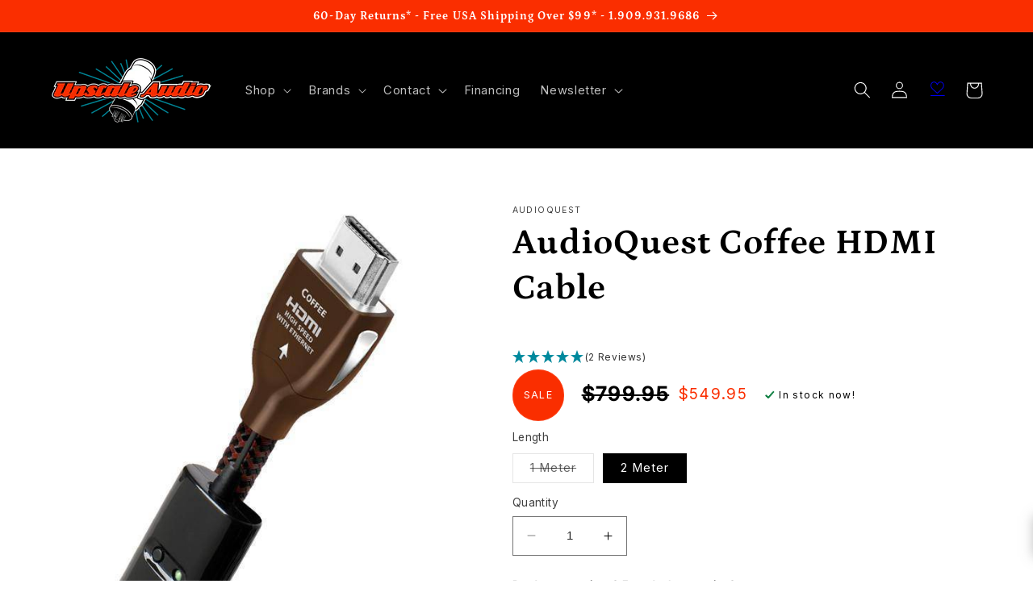

--- FILE ---
content_type: text/html; charset=utf-8
request_url: https://upscaleaudio.com/products/audioquest-coffee-hdmi-cable
body_size: 92173
content:
<!doctype html>
<html class="no-js" lang="en">
  <head>
  
<!-- Google Tag Manager -->
<script>(function(w,d,s,l,i){w[l]=w[l]||[];w[l].push({'gtm.start':
new Date().getTime(),event:'gtm.js'});var f=d.getElementsByTagName(s)[0],
j=d.createElement(s),dl=l!='dataLayer'?'&l='+l:'';j.async=true;j.src=
'https://www.googletagmanager.com/gtm.js?id='+i+dl;f.parentNode.insertBefore(j,f);
})(window,document,'script','dataLayer','GTM-M2VWQZT');</script>
<!-- End Google Tag Manager -->
    
    <meta charset="utf-8">
    <meta http-equiv="X-UA-Compatible" content="IE=edge">
    <meta name="viewport" content="width=device-width,initial-scale=1">
    <meta name="theme-color" content="">
    <link rel="canonical" href="https://upscaleaudio.com/products/audioquest-coffee-hdmi-cable"><link rel="icon" type="image/png" href="//upscaleaudio.com/cdn/shop/files/tube_favicon_1.png?crop=center&height=32&v=1664833815&width=32"><link rel="preconnect" href="https://fonts.shopifycdn.com" crossorigin>    
    
    <title>
      AudioQuest Coffee HDMI Cable
 &ndash; Upscale Audio</title>

    
      <meta name="description" content="Coffee HDMI uses 10% silver-plated solid core conductors, and has AudioQuest’s Dielectric-Bias System which provides a drop in the perceived noise floor and an increase in dynamic contrast.">
    

    

<meta property="og:site_name" content="Upscale Audio">
<meta property="og:url" content="https://upscaleaudio.com/products/audioquest-coffee-hdmi-cable">
<meta property="og:title" content="AudioQuest Coffee HDMI Cable">
<meta property="og:type" content="product">
<meta property="og:description" content="Coffee HDMI uses 10% silver-plated solid core conductors, and has AudioQuest’s Dielectric-Bias System which provides a drop in the perceived noise floor and an increase in dynamic contrast."><meta property="og:image" content="http://upscaleaudio.com/cdn/shop/products/AAQHDMICOF06M.jpg?v=1741632416">
  <meta property="og:image:secure_url" content="https://upscaleaudio.com/cdn/shop/products/AAQHDMICOF06M.jpg?v=1741632416">
  <meta property="og:image:width" content="600">
  <meta property="og:image:height" content="600"><meta property="og:price:amount" content="449.95">
  <meta property="og:price:currency" content="USD"><meta name="twitter:card" content="summary_large_image">
<meta name="twitter:title" content="AudioQuest Coffee HDMI Cable">
<meta name="twitter:description" content="Coffee HDMI uses 10% silver-plated solid core conductors, and has AudioQuest’s Dielectric-Bias System which provides a drop in the perceived noise floor and an increase in dynamic contrast.">


    <script src="//upscaleaudio.com/cdn/shop/t/75/assets/constants.js?v=58251544750838685771686781669" defer="defer"></script>
    <script src="//upscaleaudio.com/cdn/shop/t/75/assets/pubsub.js?v=158357773527763999511686781669" defer="defer"></script>
    <script src="//upscaleaudio.com/cdn/shop/t/75/assets/global.js?v=96123594896872424861758043125" defer="defer"></script><script src="//upscaleaudio.com/cdn/shop/t/75/assets/ua_load-last.js?v=72476331270464502621729716303" defer="defer"></script>
    
    <script>window.performance && window.performance.mark && window.performance.mark('shopify.content_for_header.start');</script><meta name="google-site-verification" content="VDoQwGu1pvhFfN09KlYl9v12CMBGQC3qXqhKevfHnqU">
<meta id="shopify-digital-wallet" name="shopify-digital-wallet" content="/15641247/digital_wallets/dialog">
<meta name="shopify-checkout-api-token" content="bb5ea196cdf462741584b5ee4353ede2">
<meta id="in-context-paypal-metadata" data-shop-id="15641247" data-venmo-supported="true" data-environment="production" data-locale="en_US" data-paypal-v4="true" data-currency="USD">
<link rel="alternate" type="application/json+oembed" href="https://upscaleaudio.com/products/audioquest-coffee-hdmi-cable.oembed">
<script async="async" src="/checkouts/internal/preloads.js?locale=en-US"></script>
<link rel="preconnect" href="https://shop.app" crossorigin="anonymous">
<script async="async" src="https://shop.app/checkouts/internal/preloads.js?locale=en-US&shop_id=15641247" crossorigin="anonymous"></script>
<script id="apple-pay-shop-capabilities" type="application/json">{"shopId":15641247,"countryCode":"US","currencyCode":"USD","merchantCapabilities":["supports3DS"],"merchantId":"gid:\/\/shopify\/Shop\/15641247","merchantName":"Upscale Audio","requiredBillingContactFields":["postalAddress","email","phone"],"requiredShippingContactFields":["postalAddress","email","phone"],"shippingType":"shipping","supportedNetworks":["visa","masterCard","amex","discover","elo","jcb"],"total":{"type":"pending","label":"Upscale Audio","amount":"1.00"},"shopifyPaymentsEnabled":true,"supportsSubscriptions":true}</script>
<script id="shopify-features" type="application/json">{"accessToken":"bb5ea196cdf462741584b5ee4353ede2","betas":["rich-media-storefront-analytics"],"domain":"upscaleaudio.com","predictiveSearch":true,"shopId":15641247,"locale":"en"}</script>
<script>var Shopify = Shopify || {};
Shopify.shop = "upscaleaudio.myshopify.com";
Shopify.locale = "en";
Shopify.currency = {"active":"USD","rate":"1.0"};
Shopify.country = "US";
Shopify.theme = {"name":"Refresh 10.0 - 11\/15\/25","id":132130472120,"schema_name":"Refresh","schema_version":"10.0.0","theme_store_id":1567,"role":"main"};
Shopify.theme.handle = "null";
Shopify.theme.style = {"id":null,"handle":null};
Shopify.cdnHost = "upscaleaudio.com/cdn";
Shopify.routes = Shopify.routes || {};
Shopify.routes.root = "/";</script>
<script type="module">!function(o){(o.Shopify=o.Shopify||{}).modules=!0}(window);</script>
<script>!function(o){function n(){var o=[];function n(){o.push(Array.prototype.slice.apply(arguments))}return n.q=o,n}var t=o.Shopify=o.Shopify||{};t.loadFeatures=n(),t.autoloadFeatures=n()}(window);</script>
<script>
  window.ShopifyPay = window.ShopifyPay || {};
  window.ShopifyPay.apiHost = "shop.app\/pay";
  window.ShopifyPay.redirectState = null;
</script>
<script id="shop-js-analytics" type="application/json">{"pageType":"product"}</script>
<script defer="defer" async type="module" src="//upscaleaudio.com/cdn/shopifycloud/shop-js/modules/v2/client.init-shop-cart-sync_BdyHc3Nr.en.esm.js"></script>
<script defer="defer" async type="module" src="//upscaleaudio.com/cdn/shopifycloud/shop-js/modules/v2/chunk.common_Daul8nwZ.esm.js"></script>
<script type="module">
  await import("//upscaleaudio.com/cdn/shopifycloud/shop-js/modules/v2/client.init-shop-cart-sync_BdyHc3Nr.en.esm.js");
await import("//upscaleaudio.com/cdn/shopifycloud/shop-js/modules/v2/chunk.common_Daul8nwZ.esm.js");

  window.Shopify.SignInWithShop?.initShopCartSync?.({"fedCMEnabled":true,"windoidEnabled":true});

</script>
<script>
  window.Shopify = window.Shopify || {};
  if (!window.Shopify.featureAssets) window.Shopify.featureAssets = {};
  window.Shopify.featureAssets['shop-js'] = {"shop-cart-sync":["modules/v2/client.shop-cart-sync_QYOiDySF.en.esm.js","modules/v2/chunk.common_Daul8nwZ.esm.js"],"init-fed-cm":["modules/v2/client.init-fed-cm_DchLp9rc.en.esm.js","modules/v2/chunk.common_Daul8nwZ.esm.js"],"shop-button":["modules/v2/client.shop-button_OV7bAJc5.en.esm.js","modules/v2/chunk.common_Daul8nwZ.esm.js"],"init-windoid":["modules/v2/client.init-windoid_DwxFKQ8e.en.esm.js","modules/v2/chunk.common_Daul8nwZ.esm.js"],"shop-cash-offers":["modules/v2/client.shop-cash-offers_DWtL6Bq3.en.esm.js","modules/v2/chunk.common_Daul8nwZ.esm.js","modules/v2/chunk.modal_CQq8HTM6.esm.js"],"shop-toast-manager":["modules/v2/client.shop-toast-manager_CX9r1SjA.en.esm.js","modules/v2/chunk.common_Daul8nwZ.esm.js"],"init-shop-email-lookup-coordinator":["modules/v2/client.init-shop-email-lookup-coordinator_UhKnw74l.en.esm.js","modules/v2/chunk.common_Daul8nwZ.esm.js"],"pay-button":["modules/v2/client.pay-button_DzxNnLDY.en.esm.js","modules/v2/chunk.common_Daul8nwZ.esm.js"],"avatar":["modules/v2/client.avatar_BTnouDA3.en.esm.js"],"init-shop-cart-sync":["modules/v2/client.init-shop-cart-sync_BdyHc3Nr.en.esm.js","modules/v2/chunk.common_Daul8nwZ.esm.js"],"shop-login-button":["modules/v2/client.shop-login-button_D8B466_1.en.esm.js","modules/v2/chunk.common_Daul8nwZ.esm.js","modules/v2/chunk.modal_CQq8HTM6.esm.js"],"init-customer-accounts-sign-up":["modules/v2/client.init-customer-accounts-sign-up_C8fpPm4i.en.esm.js","modules/v2/client.shop-login-button_D8B466_1.en.esm.js","modules/v2/chunk.common_Daul8nwZ.esm.js","modules/v2/chunk.modal_CQq8HTM6.esm.js"],"init-shop-for-new-customer-accounts":["modules/v2/client.init-shop-for-new-customer-accounts_CVTO0Ztu.en.esm.js","modules/v2/client.shop-login-button_D8B466_1.en.esm.js","modules/v2/chunk.common_Daul8nwZ.esm.js","modules/v2/chunk.modal_CQq8HTM6.esm.js"],"init-customer-accounts":["modules/v2/client.init-customer-accounts_dRgKMfrE.en.esm.js","modules/v2/client.shop-login-button_D8B466_1.en.esm.js","modules/v2/chunk.common_Daul8nwZ.esm.js","modules/v2/chunk.modal_CQq8HTM6.esm.js"],"shop-follow-button":["modules/v2/client.shop-follow-button_CkZpjEct.en.esm.js","modules/v2/chunk.common_Daul8nwZ.esm.js","modules/v2/chunk.modal_CQq8HTM6.esm.js"],"lead-capture":["modules/v2/client.lead-capture_BntHBhfp.en.esm.js","modules/v2/chunk.common_Daul8nwZ.esm.js","modules/v2/chunk.modal_CQq8HTM6.esm.js"],"checkout-modal":["modules/v2/client.checkout-modal_CfxcYbTm.en.esm.js","modules/v2/chunk.common_Daul8nwZ.esm.js","modules/v2/chunk.modal_CQq8HTM6.esm.js"],"shop-login":["modules/v2/client.shop-login_Da4GZ2H6.en.esm.js","modules/v2/chunk.common_Daul8nwZ.esm.js","modules/v2/chunk.modal_CQq8HTM6.esm.js"],"payment-terms":["modules/v2/client.payment-terms_MV4M3zvL.en.esm.js","modules/v2/chunk.common_Daul8nwZ.esm.js","modules/v2/chunk.modal_CQq8HTM6.esm.js"]};
</script>
<script>(function() {
  var isLoaded = false;
  function asyncLoad() {
    if (isLoaded) return;
    isLoaded = true;
    var urls = ["\/\/d1liekpayvooaz.cloudfront.net\/apps\/customizery\/customizery.js?shop=upscaleaudio.myshopify.com","https:\/\/shopify.intercom.io\/widget.js?shop=upscaleaudio.myshopify.com","https:\/\/api.pp-prod-ads.ue2.breadgateway.net\/api\/shopify-plugin-backend\/messaging-app\/cart.js?shopId=db0bddd5-cd74-487d-9932-0dc24ead4fd4\u0026shop=upscaleaudio.myshopify.com","https:\/\/iis.intercom.io\/widget.js?shop=upscaleaudio.myshopify.com","https:\/\/static.klaviyo.com\/onsite\/js\/klaviyo.js?company_id=MSHAEG\u0026shop=upscaleaudio.myshopify.com","https:\/\/api-na1.hubapi.com\/scriptloader\/v1\/8700022.js?shop=upscaleaudio.myshopify.com"];
    for (var i = 0; i < urls.length; i++) {
      var s = document.createElement('script');
      s.type = 'text/javascript';
      s.async = true;
      s.src = urls[i];
      var x = document.getElementsByTagName('script')[0];
      x.parentNode.insertBefore(s, x);
    }
  };
  if(window.attachEvent) {
    window.attachEvent('onload', asyncLoad);
  } else {
    window.addEventListener('load', asyncLoad, false);
  }
})();</script>
<script id="__st">var __st={"a":15641247,"offset":-28800,"reqid":"fff4ad4d-ceac-417c-bce6-8571a43ec37d-1768979952","pageurl":"upscaleaudio.com\/products\/audioquest-coffee-hdmi-cable","u":"b7f4d2443fed","p":"product","rtyp":"product","rid":6561822085};</script>
<script>window.ShopifyPaypalV4VisibilityTracking = true;</script>
<script id="captcha-bootstrap">!function(){'use strict';const t='contact',e='account',n='new_comment',o=[[t,t],['blogs',n],['comments',n],[t,'customer']],c=[[e,'customer_login'],[e,'guest_login'],[e,'recover_customer_password'],[e,'create_customer']],r=t=>t.map((([t,e])=>`form[action*='/${t}']:not([data-nocaptcha='true']) input[name='form_type'][value='${e}']`)).join(','),a=t=>()=>t?[...document.querySelectorAll(t)].map((t=>t.form)):[];function s(){const t=[...o],e=r(t);return a(e)}const i='password',u='form_key',d=['recaptcha-v3-token','g-recaptcha-response','h-captcha-response',i],f=()=>{try{return window.sessionStorage}catch{return}},m='__shopify_v',_=t=>t.elements[u];function p(t,e,n=!1){try{const o=window.sessionStorage,c=JSON.parse(o.getItem(e)),{data:r}=function(t){const{data:e,action:n}=t;return t[m]||n?{data:e,action:n}:{data:t,action:n}}(c);for(const[e,n]of Object.entries(r))t.elements[e]&&(t.elements[e].value=n);n&&o.removeItem(e)}catch(o){console.error('form repopulation failed',{error:o})}}const l='form_type',E='cptcha';function T(t){t.dataset[E]=!0}const w=window,h=w.document,L='Shopify',v='ce_forms',y='captcha';let A=!1;((t,e)=>{const n=(g='f06e6c50-85a8-45c8-87d0-21a2b65856fe',I='https://cdn.shopify.com/shopifycloud/storefront-forms-hcaptcha/ce_storefront_forms_captcha_hcaptcha.v1.5.2.iife.js',D={infoText:'Protected by hCaptcha',privacyText:'Privacy',termsText:'Terms'},(t,e,n)=>{const o=w[L][v],c=o.bindForm;if(c)return c(t,g,e,D).then(n);var r;o.q.push([[t,g,e,D],n]),r=I,A||(h.body.append(Object.assign(h.createElement('script'),{id:'captcha-provider',async:!0,src:r})),A=!0)});var g,I,D;w[L]=w[L]||{},w[L][v]=w[L][v]||{},w[L][v].q=[],w[L][y]=w[L][y]||{},w[L][y].protect=function(t,e){n(t,void 0,e),T(t)},Object.freeze(w[L][y]),function(t,e,n,w,h,L){const[v,y,A,g]=function(t,e,n){const i=e?o:[],u=t?c:[],d=[...i,...u],f=r(d),m=r(i),_=r(d.filter((([t,e])=>n.includes(e))));return[a(f),a(m),a(_),s()]}(w,h,L),I=t=>{const e=t.target;return e instanceof HTMLFormElement?e:e&&e.form},D=t=>v().includes(t);t.addEventListener('submit',(t=>{const e=I(t);if(!e)return;const n=D(e)&&!e.dataset.hcaptchaBound&&!e.dataset.recaptchaBound,o=_(e),c=g().includes(e)&&(!o||!o.value);(n||c)&&t.preventDefault(),c&&!n&&(function(t){try{if(!f())return;!function(t){const e=f();if(!e)return;const n=_(t);if(!n)return;const o=n.value;o&&e.removeItem(o)}(t);const e=Array.from(Array(32),(()=>Math.random().toString(36)[2])).join('');!function(t,e){_(t)||t.append(Object.assign(document.createElement('input'),{type:'hidden',name:u})),t.elements[u].value=e}(t,e),function(t,e){const n=f();if(!n)return;const o=[...t.querySelectorAll(`input[type='${i}']`)].map((({name:t})=>t)),c=[...d,...o],r={};for(const[a,s]of new FormData(t).entries())c.includes(a)||(r[a]=s);n.setItem(e,JSON.stringify({[m]:1,action:t.action,data:r}))}(t,e)}catch(e){console.error('failed to persist form',e)}}(e),e.submit())}));const S=(t,e)=>{t&&!t.dataset[E]&&(n(t,e.some((e=>e===t))),T(t))};for(const o of['focusin','change'])t.addEventListener(o,(t=>{const e=I(t);D(e)&&S(e,y())}));const B=e.get('form_key'),M=e.get(l),P=B&&M;t.addEventListener('DOMContentLoaded',(()=>{const t=y();if(P)for(const e of t)e.elements[l].value===M&&p(e,B);[...new Set([...A(),...v().filter((t=>'true'===t.dataset.shopifyCaptcha))])].forEach((e=>S(e,t)))}))}(h,new URLSearchParams(w.location.search),n,t,e,['guest_login'])})(!0,!0)}();</script>
<script integrity="sha256-4kQ18oKyAcykRKYeNunJcIwy7WH5gtpwJnB7kiuLZ1E=" data-source-attribution="shopify.loadfeatures" defer="defer" src="//upscaleaudio.com/cdn/shopifycloud/storefront/assets/storefront/load_feature-a0a9edcb.js" crossorigin="anonymous"></script>
<script crossorigin="anonymous" defer="defer" src="//upscaleaudio.com/cdn/shopifycloud/storefront/assets/shopify_pay/storefront-65b4c6d7.js?v=20250812"></script>
<script data-source-attribution="shopify.dynamic_checkout.dynamic.init">var Shopify=Shopify||{};Shopify.PaymentButton=Shopify.PaymentButton||{isStorefrontPortableWallets:!0,init:function(){window.Shopify.PaymentButton.init=function(){};var t=document.createElement("script");t.src="https://upscaleaudio.com/cdn/shopifycloud/portable-wallets/latest/portable-wallets.en.js",t.type="module",document.head.appendChild(t)}};
</script>
<script data-source-attribution="shopify.dynamic_checkout.buyer_consent">
  function portableWalletsHideBuyerConsent(e){var t=document.getElementById("shopify-buyer-consent"),n=document.getElementById("shopify-subscription-policy-button");t&&n&&(t.classList.add("hidden"),t.setAttribute("aria-hidden","true"),n.removeEventListener("click",e))}function portableWalletsShowBuyerConsent(e){var t=document.getElementById("shopify-buyer-consent"),n=document.getElementById("shopify-subscription-policy-button");t&&n&&(t.classList.remove("hidden"),t.removeAttribute("aria-hidden"),n.addEventListener("click",e))}window.Shopify?.PaymentButton&&(window.Shopify.PaymentButton.hideBuyerConsent=portableWalletsHideBuyerConsent,window.Shopify.PaymentButton.showBuyerConsent=portableWalletsShowBuyerConsent);
</script>
<script data-source-attribution="shopify.dynamic_checkout.cart.bootstrap">document.addEventListener("DOMContentLoaded",(function(){function t(){return document.querySelector("shopify-accelerated-checkout-cart, shopify-accelerated-checkout")}if(t())Shopify.PaymentButton.init();else{new MutationObserver((function(e,n){t()&&(Shopify.PaymentButton.init(),n.disconnect())})).observe(document.body,{childList:!0,subtree:!0})}}));
</script>
<script id='scb4127' type='text/javascript' async='' src='https://upscaleaudio.com/cdn/shopifycloud/privacy-banner/storefront-banner.js'></script><link id="shopify-accelerated-checkout-styles" rel="stylesheet" media="screen" href="https://upscaleaudio.com/cdn/shopifycloud/portable-wallets/latest/accelerated-checkout-backwards-compat.css" crossorigin="anonymous">
<style id="shopify-accelerated-checkout-cart">
        #shopify-buyer-consent {
  margin-top: 1em;
  display: inline-block;
  width: 100%;
}

#shopify-buyer-consent.hidden {
  display: none;
}

#shopify-subscription-policy-button {
  background: none;
  border: none;
  padding: 0;
  text-decoration: underline;
  font-size: inherit;
  cursor: pointer;
}

#shopify-subscription-policy-button::before {
  box-shadow: none;
}

      </style>
<script id="sections-script" data-sections="header" defer="defer" src="//upscaleaudio.com/cdn/shop/t/75/compiled_assets/scripts.js?v=26455"></script>
<script>window.performance && window.performance.mark && window.performance.mark('shopify.content_for_header.end');</script>


    <style data-shopify>
      @font-face {
  font-family: Inter;
  font-weight: 400;
  font-style: normal;
  font-display: swap;
  src: url("//upscaleaudio.com/cdn/fonts/inter/inter_n4.b2a3f24c19b4de56e8871f609e73ca7f6d2e2bb9.woff2") format("woff2"),
       url("//upscaleaudio.com/cdn/fonts/inter/inter_n4.af8052d517e0c9ffac7b814872cecc27ae1fa132.woff") format("woff");
}

      @font-face {
  font-family: Inter;
  font-weight: 700;
  font-style: normal;
  font-display: swap;
  src: url("//upscaleaudio.com/cdn/fonts/inter/inter_n7.02711e6b374660cfc7915d1afc1c204e633421e4.woff2") format("woff2"),
       url("//upscaleaudio.com/cdn/fonts/inter/inter_n7.6dab87426f6b8813070abd79972ceaf2f8d3b012.woff") format("woff");
}

      @font-face {
  font-family: Inter;
  font-weight: 400;
  font-style: italic;
  font-display: swap;
  src: url("//upscaleaudio.com/cdn/fonts/inter/inter_i4.feae1981dda792ab80d117249d9c7e0f1017e5b3.woff2") format("woff2"),
       url("//upscaleaudio.com/cdn/fonts/inter/inter_i4.62773b7113d5e5f02c71486623cf828884c85c6e.woff") format("woff");
}

      @font-face {
  font-family: Inter;
  font-weight: 700;
  font-style: italic;
  font-display: swap;
  src: url("//upscaleaudio.com/cdn/fonts/inter/inter_i7.b377bcd4cc0f160622a22d638ae7e2cd9b86ea4c.woff2") format("woff2"),
       url("//upscaleaudio.com/cdn/fonts/inter/inter_i7.7c69a6a34e3bb44fcf6f975857e13b9a9b25beb4.woff") format("woff");
}

      @font-face {
  font-family: Petrona;
  font-weight: 700;
  font-style: normal;
  font-display: swap;
  src: url("//upscaleaudio.com/cdn/fonts/petrona/petrona_n7.8f0b6938e4c6f57dca1d71c2d799a3a6be96af37.woff2") format("woff2"),
       url("//upscaleaudio.com/cdn/fonts/petrona/petrona_n7.9d88fb3c3e708e09dfffac76539bc871aceddbeb.woff") format("woff");
}


      
        :root,
        .color-background-1 {
          --color-background: 255,255,255;
        
          --gradient-background: #ffffff;
        
        --color-foreground: 0,0,0;
        --color-shadow: 0,0,0;
        --color-button: 250,46,0;
        --color-button-text: 255,255,255;
        --color-secondary-button: 255,255,255;
        --color-secondary-button-text: 250,46,0;
        --color-link: 250,46,0;
        --color-badge-foreground: 0,0,0;
        --color-badge-background: 255,255,255;
        --color-badge-border: 0,0,0;
        --payment-terms-background-color: rgb(255 255 255);
      }
      
        
        .color-background-2 {
          --color-background: 250,250,250;
        
          --gradient-background: #fafafa;
        
        --color-foreground: 0,0,0;
        --color-shadow: 0,0,0;
        --color-button: 0,0,0;
        --color-button-text: 250,250,250;
        --color-secondary-button: 250,250,250;
        --color-secondary-button-text: 0,0,0;
        --color-link: 0,0,0;
        --color-badge-foreground: 0,0,0;
        --color-badge-background: 250,250,250;
        --color-badge-border: 0,0,0;
        --payment-terms-background-color: rgb(250 250 250);
      }
      
        
        .color-inverse {
          --color-background: 0,0,0;
        
          --gradient-background: #000000;
        
        --color-foreground: 255,255,255;
        --color-shadow: 0,0,0;
        --color-button: 255,255,255;
        --color-button-text: 0,0,0;
        --color-secondary-button: 0,0,0;
        --color-secondary-button-text: 255,255,255;
        --color-link: 255,255,255;
        --color-badge-foreground: 255,255,255;
        --color-badge-background: 0,0,0;
        --color-badge-border: 255,255,255;
        --payment-terms-background-color: rgb(0 0 0);
      }
      
        
        .color-accent-1 {
          --color-background: 250,46,0;
        
          --gradient-background: #fa2e00;
        
        --color-foreground: 255,255,255;
        --color-shadow: 0,0,0;
        --color-button: 255,255,255;
        --color-button-text: 250,46,0;
        --color-secondary-button: 250,46,0;
        --color-secondary-button-text: 255,255,255;
        --color-link: 255,255,255;
        --color-badge-foreground: 255,255,255;
        --color-badge-background: 250,46,0;
        --color-badge-border: 255,255,255;
        --payment-terms-background-color: rgb(250 46 0);
      }
      
        
        .color-accent-2 {
          --color-background: 0,131,149;
        
          --gradient-background: #008395;
        
        --color-foreground: 255,255,255;
        --color-shadow: 0,0,0;
        --color-button: 255,255,255;
        --color-button-text: 0,131,149;
        --color-secondary-button: 0,131,149;
        --color-secondary-button-text: 255,255,255;
        --color-link: 255,255,255;
        --color-badge-foreground: 255,255,255;
        --color-badge-background: 0,131,149;
        --color-badge-border: 255,255,255;
        --payment-terms-background-color: rgb(0 131 149);
      }
      
        
        .color-scheme-884d3a8a-fc53-402f-ab87-dc2f4f6e46c1 {
          --color-background: 255,255,255;
        
          --gradient-background: #ffffff;
        
        --color-foreground: 0,0,0;
        --color-shadow: 0,0,0;
        --color-button: 250,46,0;
        --color-button-text: 255,255,255;
        --color-secondary-button: 255,255,255;
        --color-secondary-button-text: 250,46,0;
        --color-link: 250,46,0;
        --color-badge-foreground: 0,0,0;
        --color-badge-background: 255,255,255;
        --color-badge-border: 0,0,0;
        --payment-terms-background-color: rgb(255 255 255);
      }
      

      body, .color-background-1, .color-background-2, .color-inverse, .color-accent-1, .color-accent-2, .color-scheme-884d3a8a-fc53-402f-ab87-dc2f4f6e46c1 {
        color: rgba(var(--color-foreground), 0.75);
        background-color: rgb(var(--color-background));
      }

      :root {
        --font-body-family: Inter, sans-serif;
        --font-body-style: normal;
        --font-body-weight: 400;
        --font-body-weight-bold: 700;

        --font-heading-family: Petrona, serif;
        --font-heading-style: normal;
        --font-heading-weight: 700;

        --font-body-scale: 1.05;
        --font-heading-scale: 1.0476190476190477;

        --media-padding: px;
        --media-border-opacity: 0.1;
        --media-border-width: 0px;
        --media-radius: 0px;
        --media-shadow-opacity: 0.0;
        --media-shadow-horizontal-offset: 0px;
        --media-shadow-vertical-offset: 4px;
        --media-shadow-blur-radius: 5px;
        --media-shadow-visible: 0;

        --page-width: 120rem;
        --page-width-margin: 0rem;

        --product-card-image-padding: 1.6rem;
        --product-card-corner-radius: 0.0rem;
        --product-card-text-alignment: left;
        --product-card-border-width: 0.0rem;
        --product-card-border-opacity: 1.0;
        --product-card-shadow-opacity: 0.0;
        --product-card-shadow-visible: 0;
        --product-card-shadow-horizontal-offset: 0.0rem;
        --product-card-shadow-vertical-offset: 0.4rem;
        --product-card-shadow-blur-radius: 0.5rem;

        --collection-card-image-padding: 1.6rem;
        --collection-card-corner-radius: 0.0rem;
        --collection-card-text-alignment: left;
        --collection-card-border-width: 0.0rem;
        --collection-card-border-opacity: 1.0;
        --collection-card-shadow-opacity: 0.0;
        --collection-card-shadow-visible: 0;
        --collection-card-shadow-horizontal-offset: 0.0rem;
        --collection-card-shadow-vertical-offset: 0.4rem;
        --collection-card-shadow-blur-radius: 0.5rem;

        --blog-card-image-padding: 0.0rem;
        --blog-card-corner-radius: 0.0rem;
        --blog-card-text-alignment: left;
        --blog-card-border-width: 0.0rem;
        --blog-card-border-opacity: 1.0;
        --blog-card-shadow-opacity: 0.0;
        --blog-card-shadow-visible: 0;
        --blog-card-shadow-horizontal-offset: 0.0rem;
        --blog-card-shadow-vertical-offset: 0.4rem;
        --blog-card-shadow-blur-radius: 0.5rem;

        --badge-corner-radius: 0.0rem;

        --popup-border-width: 1px;
        --popup-border-opacity: 0.1;
        --popup-corner-radius: 0px;
        --popup-shadow-opacity: 0.0;
        --popup-shadow-horizontal-offset: 0px;
        --popup-shadow-vertical-offset: 4px;
        --popup-shadow-blur-radius: 5px;

        --drawer-border-width: 0px;
        --drawer-border-opacity: 0.1;
        --drawer-shadow-opacity: 0.0;
        --drawer-shadow-horizontal-offset: 0px;
        --drawer-shadow-vertical-offset: 4px;
        --drawer-shadow-blur-radius: 5px;

        --spacing-sections-desktop: 0px;
        --spacing-sections-mobile: 0px;

        --grid-desktop-vertical-spacing: 8px;
        --grid-desktop-horizontal-spacing: 8px;
        --grid-mobile-vertical-spacing: 4px;
        --grid-mobile-horizontal-spacing: 4px;

        --text-boxes-border-opacity: 0.1;
        --text-boxes-border-width: 0px;
        --text-boxes-radius: 0px;
        --text-boxes-shadow-opacity: 0.0;
        --text-boxes-shadow-visible: 0;
        --text-boxes-shadow-horizontal-offset: 0px;
        --text-boxes-shadow-vertical-offset: 4px;
        --text-boxes-shadow-blur-radius: 5px;

        --buttons-radius: 0px;
        --buttons-radius-outset: 0px;
        --buttons-border-width: 1px;
        --buttons-border-opacity: 1.0;
        --buttons-shadow-opacity: 0.0;
        --buttons-shadow-visible: 0;
        --buttons-shadow-horizontal-offset: 0px;
        --buttons-shadow-vertical-offset: 4px;
        --buttons-shadow-blur-radius: 5px;
        --buttons-border-offset: 0px;

        --inputs-radius: 0px;
        --inputs-border-width: 1px;
        --inputs-border-opacity: 0.55;
        --inputs-shadow-opacity: 0.0;
        --inputs-shadow-horizontal-offset: 0px;
        --inputs-margin-offset: 0px;
        --inputs-shadow-vertical-offset: 4px;
        --inputs-shadow-blur-radius: 5px;
        --inputs-radius-outset: 0px;

        --variant-pills-radius: 0px;
        --variant-pills-border-width: 1px;
        --variant-pills-border-opacity: 0.55;
        --variant-pills-shadow-opacity: 0.0;
        --variant-pills-shadow-horizontal-offset: 0px;
        --variant-pills-shadow-vertical-offset: 4px;
        --variant-pills-shadow-blur-radius: 5px;
      }

      *,
      *::before,
      *::after {
        box-sizing: inherit;
      }

      html {
        box-sizing: border-box;
        font-size: calc(var(--font-body-scale) * 62.5%);
        height: 100%;
      }

      body {
        display: grid;
        grid-template-rows: auto auto 1fr auto;
        grid-template-columns: 100%;
        min-height: 100%;
        margin: 0;
        font-size: 1.5rem;
        letter-spacing: 0.06rem;
        line-height: calc(1 + 0.8 / var(--font-body-scale));
        font-family: var(--font-body-family);
        font-style: var(--font-body-style);
        font-weight: var(--font-body-weight);
      }

      @media screen and (min-width: 750px) {
        body {
          font-size: 1.6rem;
        }
      }
    </style>

    <link href="//upscaleaudio.com/cdn/shop/t/75/assets/base.css?v=96540433777296416161686893058" rel="stylesheet" type="text/css" media="all" />
    <link href="//upscaleaudio.com/cdn/shop/t/75/assets/upscale.css?v=52208564802286424831738875109" rel="stylesheet" type="text/css" media="all" />
<link rel="preload" as="font" href="//upscaleaudio.com/cdn/fonts/inter/inter_n4.b2a3f24c19b4de56e8871f609e73ca7f6d2e2bb9.woff2" type="font/woff2" crossorigin><link rel="preload" as="font" href="//upscaleaudio.com/cdn/fonts/petrona/petrona_n7.8f0b6938e4c6f57dca1d71c2d799a3a6be96af37.woff2" type="font/woff2" crossorigin><link
        rel="stylesheet"
        href="//upscaleaudio.com/cdn/shop/t/75/assets/component-predictive-search.css?v=118923337488134913561686781669"
        media="print"
        onload="this.media='all'"
      ><script>
      document.documentElement.className = document.documentElement.className.replace('no-js', 'js');
      if (Shopify.designMode) {
        document.documentElement.classList.add('shopify-design-mode');
      }
    </script>
  <script type="text/javascript">if(typeof window.hulkappsWishlist === 'undefined') {
                            window.hulkappsWishlist = {};
                        }
                        window.hulkappsWishlist.baseURL = '/community/wishlist/api';
                        window.hulkappsWishlist.hasAppBlockSupport = '1';
                        </script>
<!-- BEGIN app block: shopify://apps/advanced-wishlist/blocks/app/330d9272-08ea-4193-b3e0-475a69fa65fa --><!-- BEGIN app snippet: variables --><script type="text/javascript">
    if(typeof window.hulkappsWishlist === 'undefined') {
        window.hulkappsWishlist = {};
    }
    window.hulkappsWishlist.customerID = null;
    window.hulkappsWishlist.customerName = null;
    window.hulkappsWishlist.domain = "upscaleaudio.myshopify.com";
    window.hulkappsWishlist.productJSON = {"id":6561822085,"title":"AudioQuest Coffee HDMI Cable","handle":"audioquest-coffee-hdmi-cable","description":"\u003ch1\u003eAudioQuest Coffee HDMI Cable\u003c\/h1\u003e\n\u003cp\u003eCoffee HDMI uses 10% silver-plated solid core conductors, but also introduces AudioQuest’s Dielectric-Bias System (DBS, US Pat #s 7,126,055 \u0026amp; 7,872,195 B1). DBS provides a drop in the perceived noise floor and an increase in dynamic contrast, preserving all the subtle nuances and textures of the audio signal.\u003c\/p\u003e\n\u003cp\u003e\u003cstrong\u003eSOLID 10% SILVER CONDUCTORS:\u003c\/strong\u003e Solid conductors eliminate strand-interaction distortion and reduce jitter. Solid silver-plated conductors are excellent for very high-frequency applications, like HDMI audio and video. These signals, being such a high frequency, travel almost exclusively on the surface of the conductor. As the surface is made of high-purity silver, the performance is very close to that of a solid silver cable, but priced much closer to solid copper cable. This is an incredibly cost effective way of manufacturing very high-quality HDMI cables.\u003c\/p\u003e\n\u003cp\u003e\u003cstrong\u003eFOAMED-POLYETHYLENE INSULATION:\u003c\/strong\u003e Any solid material adjacent to a conductor is actually part of an imperfect circuit. Wire insulation and circuit board materials all absorb energy (loss). Some of this energy is stored and then released as distortion. Coffee HDMI uses air-filled Foamed-Polyethylene Insulation because air absorbs next to no energy and Polyethylene is low-loss and has a benign distortion profile. Thanks to all the air in Foamed-PE, it causes much less of the out-of-focus effect common to other materials.\u003c\/p\u003e\n\u003cp\u003e\u003cstrong\u003eCARBON-BASED 3-LAYER NOISE-DISSIPATION SYSTEM (NDS):\u003c\/strong\u003e 100% shield coverage is easy. Preventing captured RF Interference from modulating the equipment’s ground reference requires AQ’s Noise-Dissipation System. Metal and Carbon-Loaded synthetics prevent most RFI from reaching the equipment’s ground plane.\u003c\/p\u003e\n\u003cp\u003e\u003cstrong\u003eDIELECTRIC-BIAS SYSTEM (DBS, US Pat #s 7,126,055 \u0026amp; 7,872,195 B1):\u003c\/strong\u003e All insulation slows down the signal on the conductor inside. When insulation is unbiased, it slows down parts of the signal differently, a big problem for very time-sensitive multi-octave audio. AudioQuest’s DBS creates a strong, stable electrostatic field which saturates and polarizes (organizes) the molecules of the insulation. This minimizes both energy storage in the insulation and the multiple nonlinear time-delays that occur. Sound appears from a surprisingly black background with unexpected detail and dynamic contrast. The DBS battery packs will last for years. A test button and LED allow for the occasional battery check.\u003c\/p\u003e\n\u003cp\u003e\u003cstrong\u003eHIGH SPEED DATA CAPACITY:\u003c\/strong\u003e All AudioQuest HDMI cables up to 10 meters meet or exceed the 10.2 Gbps maximum data rate for HDMI and are approved High Speed with Ethernet cables. This means that all AudioQuest cables up to 10 meters are capable of transmitting 100% of the data required for all of HDMI’s current audio\/video features including multichannel high-resolution audio, 1080p and 4k video, and 3D video from Blu-ray. All AQ HDMI cables will deliver 100% of the data required for 120Hz\/240Hz\/600Hz displays.\u003c\/p\u003e\n\u003cp\u003e\u003cstrong\u003eETHERNET AND AUDIO RETURN CHANNEL ENABLED:\u003c\/strong\u003e All AudioQuest HDMI cables up to 10 meters are rated High Speed with Ethernet. From 12 meters to 20 meters AudioQuest HDMI cables are Standard Speed with Ethernet.\u003c\/p\u003e\n\u003cp\u003e\u003cstrong\u003eDIRECTIONALITY:\u003c\/strong\u003e All audio cables are directional. The correct direction is determined by listening to every batch of metal conductors used in every AudioQuest audio cable. All signal conductors controlled for digital-audio direction in AudioQuest HDMI cables, and care is even taken to run the conductors used in the Audio Return Channel in the opposite direction to ensure the best performance for that application. Arrows are clearly marked on the connectors to ensure superior sound quality.\u003c\/p\u003e","published_at":"2022-11-16T16:55:25-08:00","created_at":"2016-10-27T09:47:52-07:00","vendor":"AudioQuest","type":"HDMI Cables","tags":["dropship","md","New Specials","no_canada","spo-disabled","Sweet Deals"],"price":44995,"price_min":44995,"price_max":54995,"available":true,"price_varies":true,"compare_at_price":59995,"compare_at_price_min":59995,"compare_at_price_max":79995,"compare_at_price_varies":true,"variants":[{"id":21832591877,"title":"1 Meter","option1":"1 Meter","option2":null,"option3":null,"sku":"AQ COFFEE HDMI 1M","requires_shipping":true,"taxable":true,"featured_image":null,"available":false,"name":"AudioQuest Coffee HDMI Cable - 1 Meter","public_title":"1 Meter","options":["1 Meter"],"price":44995,"weight":907,"compare_at_price":59995,"inventory_quantity":0,"inventory_management":"shopify","inventory_policy":"deny","barcode":"92592085770","requires_selling_plan":false,"selling_plan_allocations":[],"quantity_rule":{"min":1,"max":null,"increment":1}},{"id":27746596752,"title":"2 Meter","option1":"2 Meter","option2":null,"option3":null,"sku":"AQ COFFEE HDMI 2M","requires_shipping":true,"taxable":true,"featured_image":null,"available":true,"name":"AudioQuest Coffee HDMI Cable - 2 Meter","public_title":"2 Meter","options":["2 Meter"],"price":54995,"weight":1361,"compare_at_price":79995,"inventory_quantity":3,"inventory_management":"shopify","inventory_policy":"deny","barcode":"92592085787","requires_selling_plan":false,"selling_plan_allocations":[],"quantity_rule":{"min":1,"max":null,"increment":1}}],"images":["\/\/upscaleaudio.com\/cdn\/shop\/products\/AAQHDMICOF06M.jpg?v=1741632416"],"featured_image":"\/\/upscaleaudio.com\/cdn\/shop\/products\/AAQHDMICOF06M.jpg?v=1741632416","options":["Length"],"media":[{"alt":"Audioquest Coffee HDMI Cable","id":60229124156,"position":1,"preview_image":{"aspect_ratio":1.0,"height":600,"width":600,"src":"\/\/upscaleaudio.com\/cdn\/shop\/products\/AAQHDMICOF06M.jpg?v=1741632416"},"aspect_ratio":1.0,"height":600,"media_type":"image","src":"\/\/upscaleaudio.com\/cdn\/shop\/products\/AAQHDMICOF06M.jpg?v=1741632416","width":600}],"requires_selling_plan":false,"selling_plan_groups":[],"content":"\u003ch1\u003eAudioQuest Coffee HDMI Cable\u003c\/h1\u003e\n\u003cp\u003eCoffee HDMI uses 10% silver-plated solid core conductors, but also introduces AudioQuest’s Dielectric-Bias System (DBS, US Pat #s 7,126,055 \u0026amp; 7,872,195 B1). DBS provides a drop in the perceived noise floor and an increase in dynamic contrast, preserving all the subtle nuances and textures of the audio signal.\u003c\/p\u003e\n\u003cp\u003e\u003cstrong\u003eSOLID 10% SILVER CONDUCTORS:\u003c\/strong\u003e Solid conductors eliminate strand-interaction distortion and reduce jitter. Solid silver-plated conductors are excellent for very high-frequency applications, like HDMI audio and video. These signals, being such a high frequency, travel almost exclusively on the surface of the conductor. As the surface is made of high-purity silver, the performance is very close to that of a solid silver cable, but priced much closer to solid copper cable. This is an incredibly cost effective way of manufacturing very high-quality HDMI cables.\u003c\/p\u003e\n\u003cp\u003e\u003cstrong\u003eFOAMED-POLYETHYLENE INSULATION:\u003c\/strong\u003e Any solid material adjacent to a conductor is actually part of an imperfect circuit. Wire insulation and circuit board materials all absorb energy (loss). Some of this energy is stored and then released as distortion. Coffee HDMI uses air-filled Foamed-Polyethylene Insulation because air absorbs next to no energy and Polyethylene is low-loss and has a benign distortion profile. Thanks to all the air in Foamed-PE, it causes much less of the out-of-focus effect common to other materials.\u003c\/p\u003e\n\u003cp\u003e\u003cstrong\u003eCARBON-BASED 3-LAYER NOISE-DISSIPATION SYSTEM (NDS):\u003c\/strong\u003e 100% shield coverage is easy. Preventing captured RF Interference from modulating the equipment’s ground reference requires AQ’s Noise-Dissipation System. Metal and Carbon-Loaded synthetics prevent most RFI from reaching the equipment’s ground plane.\u003c\/p\u003e\n\u003cp\u003e\u003cstrong\u003eDIELECTRIC-BIAS SYSTEM (DBS, US Pat #s 7,126,055 \u0026amp; 7,872,195 B1):\u003c\/strong\u003e All insulation slows down the signal on the conductor inside. When insulation is unbiased, it slows down parts of the signal differently, a big problem for very time-sensitive multi-octave audio. AudioQuest’s DBS creates a strong, stable electrostatic field which saturates and polarizes (organizes) the molecules of the insulation. This minimizes both energy storage in the insulation and the multiple nonlinear time-delays that occur. Sound appears from a surprisingly black background with unexpected detail and dynamic contrast. The DBS battery packs will last for years. A test button and LED allow for the occasional battery check.\u003c\/p\u003e\n\u003cp\u003e\u003cstrong\u003eHIGH SPEED DATA CAPACITY:\u003c\/strong\u003e All AudioQuest HDMI cables up to 10 meters meet or exceed the 10.2 Gbps maximum data rate for HDMI and are approved High Speed with Ethernet cables. This means that all AudioQuest cables up to 10 meters are capable of transmitting 100% of the data required for all of HDMI’s current audio\/video features including multichannel high-resolution audio, 1080p and 4k video, and 3D video from Blu-ray. All AQ HDMI cables will deliver 100% of the data required for 120Hz\/240Hz\/600Hz displays.\u003c\/p\u003e\n\u003cp\u003e\u003cstrong\u003eETHERNET AND AUDIO RETURN CHANNEL ENABLED:\u003c\/strong\u003e All AudioQuest HDMI cables up to 10 meters are rated High Speed with Ethernet. From 12 meters to 20 meters AudioQuest HDMI cables are Standard Speed with Ethernet.\u003c\/p\u003e\n\u003cp\u003e\u003cstrong\u003eDIRECTIONALITY:\u003c\/strong\u003e All audio cables are directional. The correct direction is determined by listening to every batch of metal conductors used in every AudioQuest audio cable. All signal conductors controlled for digital-audio direction in AudioQuest HDMI cables, and care is even taken to run the conductors used in the Audio Return Channel in the opposite direction to ensure the best performance for that application. Arrows are clearly marked on the connectors to ensure superior sound quality.\u003c\/p\u003e"};
    window.hulkappsWishlist.selectedVariant = 27746596752;
    window.hulkappsWishlist.buttonStyleSettings = {"theme_color":"#FA2E00","button_icon_type":"default_icon","empty_set_custom_icon":null,"filled_set_custom_icon":null,"empty_set_custom_icon_max_file_size":false,"filled_set_custom_icon_max_file_size":false,"empty_set_custom_icon_text":false,"filled_set_custom_icon_text":false,"button_style":"style_4","button_font_size":16,"button_font_weight":500,"button_border":0,"button_border_radius":0,"button_background_color":"#5c6ac4","button_text_color":"#FFFFFF","button_border_color":"#333","hover_button_background_color":"#5c6ac4","hover_button_text_color":"#FFFFFF","hover_button_border_color":"#333","position":"auto_inject","view":"grid","button_top_bottom_vertical_space":9,"button_left_right_vertical_space":16,"share_button":"show","product_share_button":false,"facebook":true,"pinterest":true,"twitter":true,"email":true,"set_icon":"set_1","modal_title":"Or Share Via","product_share_facebook":true,"product_share_pinterest":true,"product_share_twitter":true,"product_share_email":true,"product_share_set_icon":"set_1","wl_floating_button":false,"floating_button_background_color":"#FA2E00","floating_button_text_color":"#FFFFFF","floating_button_position":"bottom_right","floating_button_type":"icon","floating_button_font_size":14,"floating_button_font_weight":500,"floating_button_top_bottom_vertical_space":10,"floating_button_left_right_vertical_space":10,"hover_floating_button_background_color":"#FA2E00","hover_floating_button_text_color":"#FFFFFF","hide_floating_button_mobile_version":false,"display_my_wishlist_as":"redirect","floating_my_wishlist_text":"My wishlist","floating_explore_more_products_button_text":"Explore more products","floating_close_button_text":"Close","show_icon_animation":true,"header_type":"header_menu","header_icon_position":"manual_header_icon","header_icon_design":"wishlist_page","header_icon_selector":"a[href='\/cart']","header_icon_color":"#000","header_icon_size":16,"header_icon_weight":500,"icon_type":"outline","icon_size":16,"icon_fill_color":"#ffffff","icon_border_color":"#ffffff","icon_hover_color":"#5c6ac4","icon_background_type":"icon_no_background","icon_background_color":"#cccccc","selected_icon_fill_color":"#5c6ac4","selected_icon_border_color":"#5c6ac4","custom_wishlist_icon":false,"custom_wishlist_icon_right":true,"collection_icon_type":"outline","collection_icon_size":16,"collection_icon_fill_color":"#FA2E00","collection_icon_border_color":"#FA2E00","collection_icon_hover_color":"#f5f5f5","collection_icon_background_type":"icon_no_background","collection_icon_background_color":"#cccccc","collection_selected_icon_fill_color":"#FA2E00","collection_selected_icon_border_color":"#FA2E00","collection_count_layout":"beside_count","customize_product_icon":false,"customize_collection_icon":true,"collection_count_background_color":"#5c6ac4","collection_count_color":"#ffffff","individual_save_items_text_color":"#FA2E00","individual_save_items_font_size":16,"individual_save_items_font_thickness":500,"save_for_later_type":"individual_button","global_button_bg_color":"#5c6ac4","global_button_text_color":"#ffffff","global_button_border_color":"#5c6ac4","global_button_border_width":0,"global_button_font_size":16,"global_button_font_thickness":500,"global_button_border_radius":0,"global_button_horizontal_space":7,"global_button_vertical_space":10,"save_for_later_status":true,"save_for_later_selector":"#main-cart-items .cart-item__name","save_for_later_selector_cart_drawer":"#CartDrawer-CartItems .cart-item__name","save_all_for_later_selector":"[name='\/checkout']","global_button_bg_hover_color":"#5c6ac4","global_button_text_hover_color":"#ffffff","share_email":true,"individual_button_position":"individual_button_automatic","individual_save_items_text_hover_color":"#FA2E00","global_button_position":"global_button_automatic"};
    window.hulkappsWishlist.generalSettings = {"facebook_pixel_code":null,"google_conversion_tracking_code":null,"is_guest_enabled":true,"delete_on_move_to_wishlist":true,"public_wishlist_count":"hide","product_compact_numbers":false,"product_page_tooltip":true,"tooltip_message":"This item has been wishlisted","tooltip_time_message":"time(s)","collection_wishlist_count":"hide","collection_compact_numbers":false,"display_zero_counter":false,"wishlist_header_count":"hide","can_share_wishlist":false,"has_multiple_wishlist":true,"can_subscribe_wishlist":true,"monthly_analysis":false,"is_exclude_enabled":true,"css_style":null,"custom_js":null,"stay_WL_page_after_add_cart":true,"is_my_wishlist_custom_title":true,"show_quantity":true,"my_wishlist_custom_title":"My Wishlist","app_proxy_prefix":"community","app_proxy_path":"wishlist","account_page_link":true,"button_layout":"simple_button","wl_account_page_link":true,"product_click_option":"redirect_shoppers","header_count_background_color":"#5C6AC4","header_count_color":"#FFFFFF","per_page":"12","wishlist_view":"both","price_color":"#3d4246","date_color":"#69727b","price_font_size":14,"header_font_size":25,"pd_name_font_size":14,"login_message_font_size":25,"date_format":"M d, Y","customer_consent":false,"low_stock_offer":true,"price_drop_offer":true,"show_variant_picker":true,"save_for_later_status":true,"delete_old_wishlist":false,"delete_wishlist_after_days":7,"remove_share_wl_items":false,"klaviyo":{"status":false,"public_key":null,"private_key":null,"out_of_stock":false},"mailchimp":{"status":false,"api_key":null,"admin_url":null,"audience_id":null,"email":null},"omnisend":{"status":false,"api_key":null},"recommend":{"status":false,"type":"newest","collection_id":null,"product_ids":[],"products":[],"quick_add":true,"show_navigation":true,"per_slide":"4","detail_box_color":"white","hover_button_color":"#4c4749","heading_color":"black","arrow_color":"black","product_text_color":"black"},"zapier_integration":false,"shopify_flow_integration":false,"google_sheet_integration":false,"wishlist_products_google_sheet_key":null,"save_later_items_google_sheet_key":null,"shopify_pos":false,"guest_wishlist_share":true,"sorting":true,"sku":false,"po_integration":false,"export_frequently":false,"export_frequency":null,"export_frequency_email":null,"total_wishlist_count":false,"popup_delay":"5","theme_publish_notification":true,"bulk_action_enabled":true,"custom_title_position":false,"title_position":"left","pagination_type":"pagination","wishlist_notifications":false,"empty_wishlist_button_link":"\/checkout","is_empty_wishlist_button_link":false,"load_more":{"background":"#5c6ac4","color":"#ffffff","size":"16","border_color":"#2e3561"},"help_button":{"status":false,"content":"\u003ch3 style=\"text-align: center\"\u003eWishlist management page\u003c\/h3\u003e\u003cul\u003e\u003cli\u003eThis page allows you to manage and add wishlist items directly to the cart.\u003c\/li\u003e\u003cli\u003eShare your public wishlist on social media, through links, and via custom email.\u003c\/li\u003e\u003cli\u003eYou can subscribe to get update about your wishlist items.\u003c\/li\u003e\u003c\/ul\u003e"},"exclude_product_tags":["no-wish"]};
    window.hulkappsWishlist.languageSettings = {"en":{"primary_language":true,"button_text":"Add to wishlist","tooltip_text":"This item has been wishlisted (X) items","success_button_text":"Added to wishlist","save_button_text":"Save","create_wishlist_button":"Save","heading_text":"Add to wishlist","unsubscribe_button":"Close","unsubscribe_title":"You have been unsubscribed","unsubscribe_content":"You will no longer receive emails about wishlist activities from this store.","wishlist":{"placeholder":"Ex. Watch","choose":"Choose wishlist","create":"Create a new wishlist","my":"My wishlist"},"success_message":{"wishlist_create":"Wishlist created successfully!","wishlist_update":"Wishlist updated successfully!","wishlist_move":"Wishlist moved successfully!","subscribe":"Subscribed to wishlist successfully!","without_login":"Product has been added to your wishlist, please \u003ca href=\"\/account\"\u003elogin\u003c\/a\u003e to save it permanently.","for_login_users":"Item has been successfully added to wishlist, view \u003ca href=\"\/apps\/advanced-wishlist\"\u003e'My Wishlist'\u003c\/a\u003e.","for_update_login_users":"Product has been successfully updated in your wishlist, view \u003ca href=\"\/apps\/advanced-wishlist\"\u003e'My Wishlist'\u003c\/a\u003e.","for_guest_login_disabled":"Please \u003ca href=\"\/account\"\u003elogin\u003c\/a\u003e to add this product to your wishlist.","for_wishlist_removed":"Wishlist deleted successfully!","for_item_removed":"Product has been successfully removed from your wishlist.","without_login_latest":"{Product} has been temporarily added to your wishlist, please \u003ca href=\"\/account\"\u003e'My Wishlist'\u003c\/a\u003elogin\u003c\/a\u003e to save it permanently.","for_login_users_latest":"{Product} has been successfully added to your wishlist, view \u003ca href=\"\/apps\/advanced-wishlist\"\u003e'My Wishlist'\u003c\/a\u003e.","for_update_login_users_latest":"{Product} has been successfully updated in your wishlist, view \u003ca href=\"\/apps\/advanced-wishlist\"\u003e'My Wishlist'\u003c\/a\u003e.","for_multiple_item_removed":"{Count} products has been successfully removed from your wishlist.","item_move_to_cart":"Product added to cart successfully!","variant_changed":"Product variant changed successfully!","variant_changed_latest":"{Product} variant has been successfully changed!","for_item_moved":"Product has been successfully added to your cart!","for_item_moved_latest":"{Count} products have been successfully added to your cart!","quantity_changed":"Product quantity changed successfully!","quantity_changed_latest":"{Product} quantity has been successfully changed!"},"guest_share_wishlist":{"title":"Share your wishlist","description":"You are currently shopping anonymously!","login_description":"Login to save your wishlist.","copy_link_text":"Copy link"},"sort_by":{"title":"Sort By","default":"Sort by latest","price_high_to_low":"Sort by price: high to low","price_low_to_high":"Sort by price: low to high"},"shared_email":{"title":"Share List Via Email","send_button":"SHARE WISHLIST","subject":"{shopper_name} shared their wishlist!","body":"Hey there! Check out My Wishlist:","name":"Sender Name*","email":"Recipient’s Email*","subject_label":"Subject*","body_label":"Message*","modal_title":"Share my wishlist","product_share_modal_title":"Share my product","name_validation_message":"Enter Name!","email_validation_message":"Enter Email!","body_validation_message":"Enter Body!","subject_validation_message":"Enter Subject!","check_email_validation_message":"Enter Valid Email!"},"action_button":{"share":"Share","subscribe":"Subscribe","subscribed":"Subscribed","my_account":"My account","account_page":"My wishlist","quick_add":"QUICK ADD","email":"Email","help_text":"Learn more","save_button_text":"Save","load_more":"Load more"},"no_data_found":"No data found!","placeholder_searchbox":"Search products","placeholder__wishlistsearchbox":"Search wishlists","date_label":"Added on","button":{"move_to_cart":"Move to cart","after_move_to_cart":"Products added to cart.","delete":"Delete","out_of_stock":"Out of stock","save_for_later":"Save for later","save_all_for_later":"Save all for later","save_all_for_later_excluded_products":"All products, except {product-title} have been successfully added to your wishlist.","log_in":"Login","add_product":"Return to shop","previous":"Previous","next":"Next","delete_yes":"Yes","delete_no":"No"},"subscribe":{"input_field_text":"Enter your email","input_field":"See product details","button_text":"Subscribe"},"title":{"empty_wishlist":"Please add product to your wishlist to see them here.","login":"Login to see your wishlist!","guest_wishlist_title":"My wishlist","new_wishlist_text":"New wishlist","delete_wishlist_text":"Are you sure you want to delete this wishlist?","delete_bulk_product_text":"Are you sure you want to delete selected products?","copied_link_message":"Link has been copied!","delete_product_text":"Are you sure you want to delete this product?","move_bulk_wishlist_text":"Are you sure you want to move selected products to your cart?","move_wishlist_text":"Are you sure you want to move this item to your cart?","select_all_text":"Select All","move_to_cart_text":"Move to cart","delete_text":"Delete","featured_product":"You may also like","rename_wishlist":"Rename","product_share_title":"Share this item","delete_wishlist":"Delete","my_wishlist_custom_title":"My wishlist"},"popup":{"title":"Subscribe and get alerts about your wishlist.","subscribe_message":"We will notify you on events like low stock, price drop or general reminders so that you dont miss the deal."},"error_message":{"product_detail":"Product details not found!","product_variant_detail":"Product variant details not found!","wishlist":"Wishlist not found!","wishlist_already_use":"Wishlist name already in use! Please use a different name.","can_subscribe_wishlist":"Unable to subscribe to the wishlist! Please contact your store owner!","max_wishlist_limit":"Maximum wishlist product limit exceeded!","subscribe_empty_email":"Please enter a email address!","subscribe_invalid_email":"Please enter a valid email address!","already_subscribe":"You are already subscribed"},"sidebar_widgets":{"floating_my_wishlist_text":"My wishlist","floating_explore_more_products_button_text":"Explore more products","floating_add_products_button_text":"Add products","floating_close_button_text":"Close"}}};
</script>
<!-- END app snippet -->
<!-- BEGIN app snippet: global --><link href="//cdn.shopify.com/extensions/019b929d-e2af-7d1b-91b2-d8de00f7574f/app-extension-283/assets/hulkapps-wishlist-styles.css" rel="stylesheet" type="text/css" media="all" />
<script src="https://cdn.shopify.com/extensions/019b929d-e2af-7d1b-91b2-d8de00f7574f/app-extension-283/assets/hulkapps-wishlist-global.js" async></script>
<script src="https://cdn.shopify.com/extensions/019b929d-e2af-7d1b-91b2-d8de00f7574f/app-extension-283/assets/hulkapps-wishlist-modals.js" async></script>





<!-- END app snippet -->


<!-- END app block --><!-- BEGIN app block: shopify://apps/klaviyo-email-marketing-sms/blocks/klaviyo-onsite-embed/2632fe16-c075-4321-a88b-50b567f42507 -->












  <script async src="https://static.klaviyo.com/onsite/js/MSHAEG/klaviyo.js?company_id=MSHAEG"></script>
  <script>!function(){if(!window.klaviyo){window._klOnsite=window._klOnsite||[];try{window.klaviyo=new Proxy({},{get:function(n,i){return"push"===i?function(){var n;(n=window._klOnsite).push.apply(n,arguments)}:function(){for(var n=arguments.length,o=new Array(n),w=0;w<n;w++)o[w]=arguments[w];var t="function"==typeof o[o.length-1]?o.pop():void 0,e=new Promise((function(n){window._klOnsite.push([i].concat(o,[function(i){t&&t(i),n(i)}]))}));return e}}})}catch(n){window.klaviyo=window.klaviyo||[],window.klaviyo.push=function(){var n;(n=window._klOnsite).push.apply(n,arguments)}}}}();</script>

  
    <script id="viewed_product">
      if (item == null) {
        var _learnq = _learnq || [];

        var MetafieldReviews = null
        var MetafieldYotpoRating = null
        var MetafieldYotpoCount = null
        var MetafieldLooxRating = null
        var MetafieldLooxCount = null
        var okendoProduct = null
        var okendoProductReviewCount = null
        var okendoProductReviewAverageValue = null
        try {
          // The following fields are used for Customer Hub recently viewed in order to add reviews.
          // This information is not part of __kla_viewed. Instead, it is part of __kla_viewed_reviewed_items
          MetafieldReviews = {};
          MetafieldYotpoRating = null
          MetafieldYotpoCount = null
          MetafieldLooxRating = null
          MetafieldLooxCount = null

          okendoProduct = null
          // If the okendo metafield is not legacy, it will error, which then requires the new json formatted data
          if (okendoProduct && 'error' in okendoProduct) {
            okendoProduct = null
          }
          okendoProductReviewCount = okendoProduct ? okendoProduct.reviewCount : null
          okendoProductReviewAverageValue = okendoProduct ? okendoProduct.reviewAverageValue : null
        } catch (error) {
          console.error('Error in Klaviyo onsite reviews tracking:', error);
        }

        var item = {
          Name: "AudioQuest Coffee HDMI Cable",
          ProductID: 6561822085,
          Categories: ["All Products","AudioQuest","AudioQuest Deals","Cables","Digital Cables","HDMI Cables","New Specials","Sweet Deals"],
          ImageURL: "https://upscaleaudio.com/cdn/shop/products/AAQHDMICOF06M_grande.jpg?v=1741632416",
          URL: "https://upscaleaudio.com/products/audioquest-coffee-hdmi-cable",
          Brand: "AudioQuest",
          Price: "$449.95",
          Value: "449.95",
          CompareAtPrice: "$799.95"
        };
        _learnq.push(['track', 'Viewed Product', item]);
        _learnq.push(['trackViewedItem', {
          Title: item.Name,
          ItemId: item.ProductID,
          Categories: item.Categories,
          ImageUrl: item.ImageURL,
          Url: item.URL,
          Metadata: {
            Brand: item.Brand,
            Price: item.Price,
            Value: item.Value,
            CompareAtPrice: item.CompareAtPrice
          },
          metafields:{
            reviews: MetafieldReviews,
            yotpo:{
              rating: MetafieldYotpoRating,
              count: MetafieldYotpoCount,
            },
            loox:{
              rating: MetafieldLooxRating,
              count: MetafieldLooxCount,
            },
            okendo: {
              rating: okendoProductReviewAverageValue,
              count: okendoProductReviewCount,
            }
          }
        }]);
      }
    </script>
  




  <script>
    window.klaviyoReviewsProductDesignMode = false
  </script>







<!-- END app block --><!-- BEGIN app block: shopify://apps/minmaxify-order-limits/blocks/app-embed-block/3acfba32-89f3-4377-ae20-cbb9abc48475 --><script type="text/javascript">minMaxifyContext={cartItemExtras: [], product: { product_id:6561822085, collection: [41057550396,246649861,299198677176,294437781688,245412805,245412677,157928882236,243132805], tag:["dropship","md","New Specials","no_canada","spo-disabled","Sweet Deals"]}}</script> <script type="text/javascript" src="https://limits.minmaxify.com/upscaleaudio.myshopify.com?v=139a&r=20251204235248"></script>

<!-- END app block --><script src="https://cdn.shopify.com/extensions/19689677-6488-4a31-adf3-fcf4359c5fd9/forms-2295/assets/shopify-forms-loader.js" type="text/javascript" defer="defer"></script>
<script src="https://cdn.shopify.com/extensions/20ff798d-052c-445f-a147-85dd07694fe6/bread-pay-messaging-3/assets/bread-pay.js" type="text/javascript" defer="defer"></script>
<link href="https://cdn.shopify.com/extensions/20ff798d-052c-445f-a147-85dd07694fe6/bread-pay-messaging-3/assets/bread-pay.css" rel="stylesheet" type="text/css" media="all">
<link href="https://monorail-edge.shopifysvc.com" rel="dns-prefetch">
<script>(function(){if ("sendBeacon" in navigator && "performance" in window) {try {var session_token_from_headers = performance.getEntriesByType('navigation')[0].serverTiming.find(x => x.name == '_s').description;} catch {var session_token_from_headers = undefined;}var session_cookie_matches = document.cookie.match(/_shopify_s=([^;]*)/);var session_token_from_cookie = session_cookie_matches && session_cookie_matches.length === 2 ? session_cookie_matches[1] : "";var session_token = session_token_from_headers || session_token_from_cookie || "";function handle_abandonment_event(e) {var entries = performance.getEntries().filter(function(entry) {return /monorail-edge.shopifysvc.com/.test(entry.name);});if (!window.abandonment_tracked && entries.length === 0) {window.abandonment_tracked = true;var currentMs = Date.now();var navigation_start = performance.timing.navigationStart;var payload = {shop_id: 15641247,url: window.location.href,navigation_start,duration: currentMs - navigation_start,session_token,page_type: "product"};window.navigator.sendBeacon("https://monorail-edge.shopifysvc.com/v1/produce", JSON.stringify({schema_id: "online_store_buyer_site_abandonment/1.1",payload: payload,metadata: {event_created_at_ms: currentMs,event_sent_at_ms: currentMs}}));}}window.addEventListener('pagehide', handle_abandonment_event);}}());</script>
<script id="web-pixels-manager-setup">(function e(e,d,r,n,o){if(void 0===o&&(o={}),!Boolean(null===(a=null===(i=window.Shopify)||void 0===i?void 0:i.analytics)||void 0===a?void 0:a.replayQueue)){var i,a;window.Shopify=window.Shopify||{};var t=window.Shopify;t.analytics=t.analytics||{};var s=t.analytics;s.replayQueue=[],s.publish=function(e,d,r){return s.replayQueue.push([e,d,r]),!0};try{self.performance.mark("wpm:start")}catch(e){}var l=function(){var e={modern:/Edge?\/(1{2}[4-9]|1[2-9]\d|[2-9]\d{2}|\d{4,})\.\d+(\.\d+|)|Firefox\/(1{2}[4-9]|1[2-9]\d|[2-9]\d{2}|\d{4,})\.\d+(\.\d+|)|Chrom(ium|e)\/(9{2}|\d{3,})\.\d+(\.\d+|)|(Maci|X1{2}).+ Version\/(15\.\d+|(1[6-9]|[2-9]\d|\d{3,})\.\d+)([,.]\d+|)( \(\w+\)|)( Mobile\/\w+|) Safari\/|Chrome.+OPR\/(9{2}|\d{3,})\.\d+\.\d+|(CPU[ +]OS|iPhone[ +]OS|CPU[ +]iPhone|CPU IPhone OS|CPU iPad OS)[ +]+(15[._]\d+|(1[6-9]|[2-9]\d|\d{3,})[._]\d+)([._]\d+|)|Android:?[ /-](13[3-9]|1[4-9]\d|[2-9]\d{2}|\d{4,})(\.\d+|)(\.\d+|)|Android.+Firefox\/(13[5-9]|1[4-9]\d|[2-9]\d{2}|\d{4,})\.\d+(\.\d+|)|Android.+Chrom(ium|e)\/(13[3-9]|1[4-9]\d|[2-9]\d{2}|\d{4,})\.\d+(\.\d+|)|SamsungBrowser\/([2-9]\d|\d{3,})\.\d+/,legacy:/Edge?\/(1[6-9]|[2-9]\d|\d{3,})\.\d+(\.\d+|)|Firefox\/(5[4-9]|[6-9]\d|\d{3,})\.\d+(\.\d+|)|Chrom(ium|e)\/(5[1-9]|[6-9]\d|\d{3,})\.\d+(\.\d+|)([\d.]+$|.*Safari\/(?![\d.]+ Edge\/[\d.]+$))|(Maci|X1{2}).+ Version\/(10\.\d+|(1[1-9]|[2-9]\d|\d{3,})\.\d+)([,.]\d+|)( \(\w+\)|)( Mobile\/\w+|) Safari\/|Chrome.+OPR\/(3[89]|[4-9]\d|\d{3,})\.\d+\.\d+|(CPU[ +]OS|iPhone[ +]OS|CPU[ +]iPhone|CPU IPhone OS|CPU iPad OS)[ +]+(10[._]\d+|(1[1-9]|[2-9]\d|\d{3,})[._]\d+)([._]\d+|)|Android:?[ /-](13[3-9]|1[4-9]\d|[2-9]\d{2}|\d{4,})(\.\d+|)(\.\d+|)|Mobile Safari.+OPR\/([89]\d|\d{3,})\.\d+\.\d+|Android.+Firefox\/(13[5-9]|1[4-9]\d|[2-9]\d{2}|\d{4,})\.\d+(\.\d+|)|Android.+Chrom(ium|e)\/(13[3-9]|1[4-9]\d|[2-9]\d{2}|\d{4,})\.\d+(\.\d+|)|Android.+(UC? ?Browser|UCWEB|U3)[ /]?(15\.([5-9]|\d{2,})|(1[6-9]|[2-9]\d|\d{3,})\.\d+)\.\d+|SamsungBrowser\/(5\.\d+|([6-9]|\d{2,})\.\d+)|Android.+MQ{2}Browser\/(14(\.(9|\d{2,})|)|(1[5-9]|[2-9]\d|\d{3,})(\.\d+|))(\.\d+|)|K[Aa][Ii]OS\/(3\.\d+|([4-9]|\d{2,})\.\d+)(\.\d+|)/},d=e.modern,r=e.legacy,n=navigator.userAgent;return n.match(d)?"modern":n.match(r)?"legacy":"unknown"}(),u="modern"===l?"modern":"legacy",c=(null!=n?n:{modern:"",legacy:""})[u],f=function(e){return[e.baseUrl,"/wpm","/b",e.hashVersion,"modern"===e.buildTarget?"m":"l",".js"].join("")}({baseUrl:d,hashVersion:r,buildTarget:u}),m=function(e){var d=e.version,r=e.bundleTarget,n=e.surface,o=e.pageUrl,i=e.monorailEndpoint;return{emit:function(e){var a=e.status,t=e.errorMsg,s=(new Date).getTime(),l=JSON.stringify({metadata:{event_sent_at_ms:s},events:[{schema_id:"web_pixels_manager_load/3.1",payload:{version:d,bundle_target:r,page_url:o,status:a,surface:n,error_msg:t},metadata:{event_created_at_ms:s}}]});if(!i)return console&&console.warn&&console.warn("[Web Pixels Manager] No Monorail endpoint provided, skipping logging."),!1;try{return self.navigator.sendBeacon.bind(self.navigator)(i,l)}catch(e){}var u=new XMLHttpRequest;try{return u.open("POST",i,!0),u.setRequestHeader("Content-Type","text/plain"),u.send(l),!0}catch(e){return console&&console.warn&&console.warn("[Web Pixels Manager] Got an unhandled error while logging to Monorail."),!1}}}}({version:r,bundleTarget:l,surface:e.surface,pageUrl:self.location.href,monorailEndpoint:e.monorailEndpoint});try{o.browserTarget=l,function(e){var d=e.src,r=e.async,n=void 0===r||r,o=e.onload,i=e.onerror,a=e.sri,t=e.scriptDataAttributes,s=void 0===t?{}:t,l=document.createElement("script"),u=document.querySelector("head"),c=document.querySelector("body");if(l.async=n,l.src=d,a&&(l.integrity=a,l.crossOrigin="anonymous"),s)for(var f in s)if(Object.prototype.hasOwnProperty.call(s,f))try{l.dataset[f]=s[f]}catch(e){}if(o&&l.addEventListener("load",o),i&&l.addEventListener("error",i),u)u.appendChild(l);else{if(!c)throw new Error("Did not find a head or body element to append the script");c.appendChild(l)}}({src:f,async:!0,onload:function(){if(!function(){var e,d;return Boolean(null===(d=null===(e=window.Shopify)||void 0===e?void 0:e.analytics)||void 0===d?void 0:d.initialized)}()){var d=window.webPixelsManager.init(e)||void 0;if(d){var r=window.Shopify.analytics;r.replayQueue.forEach((function(e){var r=e[0],n=e[1],o=e[2];d.publishCustomEvent(r,n,o)})),r.replayQueue=[],r.publish=d.publishCustomEvent,r.visitor=d.visitor,r.initialized=!0}}},onerror:function(){return m.emit({status:"failed",errorMsg:"".concat(f," has failed to load")})},sri:function(e){var d=/^sha384-[A-Za-z0-9+/=]+$/;return"string"==typeof e&&d.test(e)}(c)?c:"",scriptDataAttributes:o}),m.emit({status:"loading"})}catch(e){m.emit({status:"failed",errorMsg:(null==e?void 0:e.message)||"Unknown error"})}}})({shopId: 15641247,storefrontBaseUrl: "https://upscaleaudio.com",extensionsBaseUrl: "https://extensions.shopifycdn.com/cdn/shopifycloud/web-pixels-manager",monorailEndpoint: "https://monorail-edge.shopifysvc.com/unstable/produce_batch",surface: "storefront-renderer",enabledBetaFlags: ["2dca8a86"],webPixelsConfigList: [{"id":"1602617528","configuration":"{\"accountID\":\"MSHAEG\",\"webPixelConfig\":\"eyJlbmFibGVBZGRlZFRvQ2FydEV2ZW50cyI6IHRydWV9\"}","eventPayloadVersion":"v1","runtimeContext":"STRICT","scriptVersion":"524f6c1ee37bacdca7657a665bdca589","type":"APP","apiClientId":123074,"privacyPurposes":["ANALYTICS","MARKETING"],"dataSharingAdjustments":{"protectedCustomerApprovalScopes":["read_customer_address","read_customer_email","read_customer_name","read_customer_personal_data","read_customer_phone"]}},{"id":"1242693816","configuration":"{\"accountID\":\"upscaleaudio\"}","eventPayloadVersion":"v1","runtimeContext":"STRICT","scriptVersion":"1d4c781273105676f6b02a329648437f","type":"APP","apiClientId":32196493313,"privacyPurposes":["ANALYTICS","MARKETING","SALE_OF_DATA"],"dataSharingAdjustments":{"protectedCustomerApprovalScopes":["read_customer_address","read_customer_email","read_customer_name","read_customer_personal_data","read_customer_phone"]}},{"id":"1191018680","configuration":"{\"ti\":\"343197589\",\"endpoint\":\"https:\/\/bat.bing.com\/action\/0\"}","eventPayloadVersion":"v1","runtimeContext":"STRICT","scriptVersion":"5ee93563fe31b11d2d65e2f09a5229dc","type":"APP","apiClientId":2997493,"privacyPurposes":["ANALYTICS","MARKETING","SALE_OF_DATA"],"dataSharingAdjustments":{"protectedCustomerApprovalScopes":["read_customer_personal_data"]}},{"id":"875364536","configuration":"{\"pixel_id\":\"815152045594547\",\"pixel_type\":\"facebook_pixel\"}","eventPayloadVersion":"v1","runtimeContext":"OPEN","scriptVersion":"ca16bc87fe92b6042fbaa3acc2fbdaa6","type":"APP","apiClientId":2329312,"privacyPurposes":["ANALYTICS","MARKETING","SALE_OF_DATA"],"dataSharingAdjustments":{"protectedCustomerApprovalScopes":["read_customer_address","read_customer_email","read_customer_name","read_customer_personal_data","read_customer_phone"]}},{"id":"673448120","configuration":"{\"config\":\"{\\\"google_tag_ids\\\":[\\\"G-6L768NHTQ4\\\",\\\"GT-5NR4WQ56\\\"],\\\"target_country\\\":\\\"US\\\",\\\"gtag_events\\\":[{\\\"type\\\":\\\"search\\\",\\\"action_label\\\":\\\"G-6L768NHTQ4\\\"},{\\\"type\\\":\\\"begin_checkout\\\",\\\"action_label\\\":\\\"G-6L768NHTQ4\\\"},{\\\"type\\\":\\\"view_item\\\",\\\"action_label\\\":[\\\"G-6L768NHTQ4\\\",\\\"MC-4YHZ41RVWR\\\"]},{\\\"type\\\":\\\"purchase\\\",\\\"action_label\\\":[\\\"G-6L768NHTQ4\\\",\\\"MC-4YHZ41RVWR\\\"]},{\\\"type\\\":\\\"page_view\\\",\\\"action_label\\\":[\\\"G-6L768NHTQ4\\\",\\\"MC-4YHZ41RVWR\\\"]},{\\\"type\\\":\\\"add_payment_info\\\",\\\"action_label\\\":\\\"G-6L768NHTQ4\\\"},{\\\"type\\\":\\\"add_to_cart\\\",\\\"action_label\\\":\\\"G-6L768NHTQ4\\\"}],\\\"enable_monitoring_mode\\\":false}\"}","eventPayloadVersion":"v1","runtimeContext":"OPEN","scriptVersion":"b2a88bafab3e21179ed38636efcd8a93","type":"APP","apiClientId":1780363,"privacyPurposes":[],"dataSharingAdjustments":{"protectedCustomerApprovalScopes":["read_customer_address","read_customer_email","read_customer_name","read_customer_personal_data","read_customer_phone"]}},{"id":"259752120","configuration":"{\"partnerId\": \"39839\", \"environment\": \"prod\", \"countryCode\": \"US\", \"logLevel\": \"debug\"}","eventPayloadVersion":"v1","runtimeContext":"STRICT","scriptVersion":"3add57fd2056b63da5cf857b4ed8b1f3","type":"APP","apiClientId":5829751,"privacyPurposes":["ANALYTICS","MARKETING","SALE_OF_DATA"],"dataSharingAdjustments":{"protectedCustomerApprovalScopes":[]}},{"id":"25919672","eventPayloadVersion":"1","runtimeContext":"LAX","scriptVersion":"10","type":"CUSTOM","privacyPurposes":[],"name":"Google Adwords"},{"id":"114524344","eventPayloadVersion":"1","runtimeContext":"LAX","scriptVersion":"1","type":"CUSTOM","privacyPurposes":["ANALYTICS","MARKETING","SALE_OF_DATA"],"name":"Bing Conversion QT"},{"id":"shopify-app-pixel","configuration":"{}","eventPayloadVersion":"v1","runtimeContext":"STRICT","scriptVersion":"0450","apiClientId":"shopify-pixel","type":"APP","privacyPurposes":["ANALYTICS","MARKETING"]},{"id":"shopify-custom-pixel","eventPayloadVersion":"v1","runtimeContext":"LAX","scriptVersion":"0450","apiClientId":"shopify-pixel","type":"CUSTOM","privacyPurposes":["ANALYTICS","MARKETING"]}],isMerchantRequest: false,initData: {"shop":{"name":"Upscale Audio","paymentSettings":{"currencyCode":"USD"},"myshopifyDomain":"upscaleaudio.myshopify.com","countryCode":"US","storefrontUrl":"https:\/\/upscaleaudio.com"},"customer":null,"cart":null,"checkout":null,"productVariants":[{"price":{"amount":449.95,"currencyCode":"USD"},"product":{"title":"AudioQuest Coffee HDMI Cable","vendor":"AudioQuest","id":"6561822085","untranslatedTitle":"AudioQuest Coffee HDMI Cable","url":"\/products\/audioquest-coffee-hdmi-cable","type":"HDMI Cables"},"id":"21832591877","image":{"src":"\/\/upscaleaudio.com\/cdn\/shop\/products\/AAQHDMICOF06M.jpg?v=1741632416"},"sku":"AQ COFFEE HDMI 1M","title":"1 Meter","untranslatedTitle":"1 Meter"},{"price":{"amount":549.95,"currencyCode":"USD"},"product":{"title":"AudioQuest Coffee HDMI Cable","vendor":"AudioQuest","id":"6561822085","untranslatedTitle":"AudioQuest Coffee HDMI Cable","url":"\/products\/audioquest-coffee-hdmi-cable","type":"HDMI Cables"},"id":"27746596752","image":{"src":"\/\/upscaleaudio.com\/cdn\/shop\/products\/AAQHDMICOF06M.jpg?v=1741632416"},"sku":"AQ COFFEE HDMI 2M","title":"2 Meter","untranslatedTitle":"2 Meter"}],"purchasingCompany":null},},"https://upscaleaudio.com/cdn","fcfee988w5aeb613cpc8e4bc33m6693e112",{"modern":"","legacy":""},{"shopId":"15641247","storefrontBaseUrl":"https:\/\/upscaleaudio.com","extensionBaseUrl":"https:\/\/extensions.shopifycdn.com\/cdn\/shopifycloud\/web-pixels-manager","surface":"storefront-renderer","enabledBetaFlags":"[\"2dca8a86\"]","isMerchantRequest":"false","hashVersion":"fcfee988w5aeb613cpc8e4bc33m6693e112","publish":"custom","events":"[[\"page_viewed\",{}],[\"product_viewed\",{\"productVariant\":{\"price\":{\"amount\":549.95,\"currencyCode\":\"USD\"},\"product\":{\"title\":\"AudioQuest Coffee HDMI Cable\",\"vendor\":\"AudioQuest\",\"id\":\"6561822085\",\"untranslatedTitle\":\"AudioQuest Coffee HDMI Cable\",\"url\":\"\/products\/audioquest-coffee-hdmi-cable\",\"type\":\"HDMI Cables\"},\"id\":\"27746596752\",\"image\":{\"src\":\"\/\/upscaleaudio.com\/cdn\/shop\/products\/AAQHDMICOF06M.jpg?v=1741632416\"},\"sku\":\"AQ COFFEE HDMI 2M\",\"title\":\"2 Meter\",\"untranslatedTitle\":\"2 Meter\"}}]]"});</script><script>
  window.ShopifyAnalytics = window.ShopifyAnalytics || {};
  window.ShopifyAnalytics.meta = window.ShopifyAnalytics.meta || {};
  window.ShopifyAnalytics.meta.currency = 'USD';
  var meta = {"product":{"id":6561822085,"gid":"gid:\/\/shopify\/Product\/6561822085","vendor":"AudioQuest","type":"HDMI Cables","handle":"audioquest-coffee-hdmi-cable","variants":[{"id":21832591877,"price":44995,"name":"AudioQuest Coffee HDMI Cable - 1 Meter","public_title":"1 Meter","sku":"AQ COFFEE HDMI 1M"},{"id":27746596752,"price":54995,"name":"AudioQuest Coffee HDMI Cable - 2 Meter","public_title":"2 Meter","sku":"AQ COFFEE HDMI 2M"}],"remote":false},"page":{"pageType":"product","resourceType":"product","resourceId":6561822085,"requestId":"fff4ad4d-ceac-417c-bce6-8571a43ec37d-1768979952"}};
  for (var attr in meta) {
    window.ShopifyAnalytics.meta[attr] = meta[attr];
  }
</script>
<script class="analytics">
  (function () {
    var customDocumentWrite = function(content) {
      var jquery = null;

      if (window.jQuery) {
        jquery = window.jQuery;
      } else if (window.Checkout && window.Checkout.$) {
        jquery = window.Checkout.$;
      }

      if (jquery) {
        jquery('body').append(content);
      }
    };

    var hasLoggedConversion = function(token) {
      if (token) {
        return document.cookie.indexOf('loggedConversion=' + token) !== -1;
      }
      return false;
    }

    var setCookieIfConversion = function(token) {
      if (token) {
        var twoMonthsFromNow = new Date(Date.now());
        twoMonthsFromNow.setMonth(twoMonthsFromNow.getMonth() + 2);

        document.cookie = 'loggedConversion=' + token + '; expires=' + twoMonthsFromNow;
      }
    }

    var trekkie = window.ShopifyAnalytics.lib = window.trekkie = window.trekkie || [];
    if (trekkie.integrations) {
      return;
    }
    trekkie.methods = [
      'identify',
      'page',
      'ready',
      'track',
      'trackForm',
      'trackLink'
    ];
    trekkie.factory = function(method) {
      return function() {
        var args = Array.prototype.slice.call(arguments);
        args.unshift(method);
        trekkie.push(args);
        return trekkie;
      };
    };
    for (var i = 0; i < trekkie.methods.length; i++) {
      var key = trekkie.methods[i];
      trekkie[key] = trekkie.factory(key);
    }
    trekkie.load = function(config) {
      trekkie.config = config || {};
      trekkie.config.initialDocumentCookie = document.cookie;
      var first = document.getElementsByTagName('script')[0];
      var script = document.createElement('script');
      script.type = 'text/javascript';
      script.onerror = function(e) {
        var scriptFallback = document.createElement('script');
        scriptFallback.type = 'text/javascript';
        scriptFallback.onerror = function(error) {
                var Monorail = {
      produce: function produce(monorailDomain, schemaId, payload) {
        var currentMs = new Date().getTime();
        var event = {
          schema_id: schemaId,
          payload: payload,
          metadata: {
            event_created_at_ms: currentMs,
            event_sent_at_ms: currentMs
          }
        };
        return Monorail.sendRequest("https://" + monorailDomain + "/v1/produce", JSON.stringify(event));
      },
      sendRequest: function sendRequest(endpointUrl, payload) {
        // Try the sendBeacon API
        if (window && window.navigator && typeof window.navigator.sendBeacon === 'function' && typeof window.Blob === 'function' && !Monorail.isIos12()) {
          var blobData = new window.Blob([payload], {
            type: 'text/plain'
          });

          if (window.navigator.sendBeacon(endpointUrl, blobData)) {
            return true;
          } // sendBeacon was not successful

        } // XHR beacon

        var xhr = new XMLHttpRequest();

        try {
          xhr.open('POST', endpointUrl);
          xhr.setRequestHeader('Content-Type', 'text/plain');
          xhr.send(payload);
        } catch (e) {
          console.log(e);
        }

        return false;
      },
      isIos12: function isIos12() {
        return window.navigator.userAgent.lastIndexOf('iPhone; CPU iPhone OS 12_') !== -1 || window.navigator.userAgent.lastIndexOf('iPad; CPU OS 12_') !== -1;
      }
    };
    Monorail.produce('monorail-edge.shopifysvc.com',
      'trekkie_storefront_load_errors/1.1',
      {shop_id: 15641247,
      theme_id: 132130472120,
      app_name: "storefront",
      context_url: window.location.href,
      source_url: "//upscaleaudio.com/cdn/s/trekkie.storefront.cd680fe47e6c39ca5d5df5f0a32d569bc48c0f27.min.js"});

        };
        scriptFallback.async = true;
        scriptFallback.src = '//upscaleaudio.com/cdn/s/trekkie.storefront.cd680fe47e6c39ca5d5df5f0a32d569bc48c0f27.min.js';
        first.parentNode.insertBefore(scriptFallback, first);
      };
      script.async = true;
      script.src = '//upscaleaudio.com/cdn/s/trekkie.storefront.cd680fe47e6c39ca5d5df5f0a32d569bc48c0f27.min.js';
      first.parentNode.insertBefore(script, first);
    };
    trekkie.load(
      {"Trekkie":{"appName":"storefront","development":false,"defaultAttributes":{"shopId":15641247,"isMerchantRequest":null,"themeId":132130472120,"themeCityHash":"15485314307691826935","contentLanguage":"en","currency":"USD"},"isServerSideCookieWritingEnabled":true,"monorailRegion":"shop_domain","enabledBetaFlags":["65f19447"]},"Session Attribution":{},"S2S":{"facebookCapiEnabled":true,"source":"trekkie-storefront-renderer","apiClientId":580111}}
    );

    var loaded = false;
    trekkie.ready(function() {
      if (loaded) return;
      loaded = true;

      window.ShopifyAnalytics.lib = window.trekkie;

      var originalDocumentWrite = document.write;
      document.write = customDocumentWrite;
      try { window.ShopifyAnalytics.merchantGoogleAnalytics.call(this); } catch(error) {};
      document.write = originalDocumentWrite;

      window.ShopifyAnalytics.lib.page(null,{"pageType":"product","resourceType":"product","resourceId":6561822085,"requestId":"fff4ad4d-ceac-417c-bce6-8571a43ec37d-1768979952","shopifyEmitted":true});

      var match = window.location.pathname.match(/checkouts\/(.+)\/(thank_you|post_purchase)/)
      var token = match? match[1]: undefined;
      if (!hasLoggedConversion(token)) {
        setCookieIfConversion(token);
        window.ShopifyAnalytics.lib.track("Viewed Product",{"currency":"USD","variantId":21832591877,"productId":6561822085,"productGid":"gid:\/\/shopify\/Product\/6561822085","name":"AudioQuest Coffee HDMI Cable - 1 Meter","price":"449.95","sku":"AQ COFFEE HDMI 1M","brand":"AudioQuest","variant":"1 Meter","category":"HDMI Cables","nonInteraction":true,"remote":false},undefined,undefined,{"shopifyEmitted":true});
      window.ShopifyAnalytics.lib.track("monorail:\/\/trekkie_storefront_viewed_product\/1.1",{"currency":"USD","variantId":21832591877,"productId":6561822085,"productGid":"gid:\/\/shopify\/Product\/6561822085","name":"AudioQuest Coffee HDMI Cable - 1 Meter","price":"449.95","sku":"AQ COFFEE HDMI 1M","brand":"AudioQuest","variant":"1 Meter","category":"HDMI Cables","nonInteraction":true,"remote":false,"referer":"https:\/\/upscaleaudio.com\/products\/audioquest-coffee-hdmi-cable"});
      }
    });


        var eventsListenerScript = document.createElement('script');
        eventsListenerScript.async = true;
        eventsListenerScript.src = "//upscaleaudio.com/cdn/shopifycloud/storefront/assets/shop_events_listener-3da45d37.js";
        document.getElementsByTagName('head')[0].appendChild(eventsListenerScript);

})();</script>
  <script>
  if (!window.ga || (window.ga && typeof window.ga !== 'function')) {
    window.ga = function ga() {
      (window.ga.q = window.ga.q || []).push(arguments);
      if (window.Shopify && window.Shopify.analytics && typeof window.Shopify.analytics.publish === 'function') {
        window.Shopify.analytics.publish("ga_stub_called", {}, {sendTo: "google_osp_migration"});
      }
      console.error("Shopify's Google Analytics stub called with:", Array.from(arguments), "\nSee https://help.shopify.com/manual/promoting-marketing/pixels/pixel-migration#google for more information.");
    };
    if (window.Shopify && window.Shopify.analytics && typeof window.Shopify.analytics.publish === 'function') {
      window.Shopify.analytics.publish("ga_stub_initialized", {}, {sendTo: "google_osp_migration"});
    }
  }
</script>
<script
  defer
  src="https://upscaleaudio.com/cdn/shopifycloud/perf-kit/shopify-perf-kit-3.0.4.min.js"
  data-application="storefront-renderer"
  data-shop-id="15641247"
  data-render-region="gcp-us-central1"
  data-page-type="product"
  data-theme-instance-id="132130472120"
  data-theme-name="Refresh"
  data-theme-version="10.0.0"
  data-monorail-region="shop_domain"
  data-resource-timing-sampling-rate="10"
  data-shs="true"
  data-shs-beacon="true"
  data-shs-export-with-fetch="true"
  data-shs-logs-sample-rate="1"
  data-shs-beacon-endpoint="https://upscaleaudio.com/api/collect"
></script>
</head>

  <body class="gradient animate--hover-default">

<!-- Google Tag Manager (noscript) -->
<noscript><iframe src="https://www.googletagmanager.com/ns.html?id=GTM-M2VWQZT"
height="0" width="0" style="display:none;visibility:hidden"></iframe></noscript>
<!-- End Google Tag Manager (noscript) -->
    
    <a class="skip-to-content-link button visually-hidden" href="#MainContent">
      Skip to content
    </a><!-- BEGIN sections: header-group -->
<div id="shopify-section-sections--15983749005496__announcement-bar" class="shopify-section shopify-section-group-header-group announcement-bar-section"><link href="//upscaleaudio.com/cdn/shop/t/75/assets/component-slideshow.css?v=83743227411799112781686781669" rel="stylesheet" type="text/css" media="all" />
<link href="//upscaleaudio.com/cdn/shop/t/75/assets/component-slider.css?v=142503135496229589681686781669" rel="stylesheet" type="text/css" media="all" />

<div
  class="utility-bar color-accent-1 gradient utility-bar--bottom-border"
  
><div class="announcement-bar" role="region" aria-label="Announcement" ><a href="https://upscaleaudio.com/policies/refund-policy" class="announcement-bar__link link link--text focus-inset animate-arrow"><div class="page-width">
            <p class="announcement-bar__message h5">
              <span>60-Day Returns* - Free USA Shipping Over $99* - 1.909.931.9686</span><svg
  viewBox="0 0 14 10"
  fill="none"
  aria-hidden="true"
  focusable="false"
  class="icon icon-arrow"
  xmlns="http://www.w3.org/2000/svg"
>
  <path fill-rule="evenodd" clip-rule="evenodd" d="M8.537.808a.5.5 0 01.817-.162l4 4a.5.5 0 010 .708l-4 4a.5.5 0 11-.708-.708L11.793 5.5H1a.5.5 0 010-1h10.793L8.646 1.354a.5.5 0 01-.109-.546z" fill="currentColor">
</svg>

</p>
          </div></a></div></div>


</div><div id="shopify-section-sections--15983749005496__header" class="shopify-section shopify-section-group-header-group section-header"><link rel="stylesheet" href="//upscaleaudio.com/cdn/shop/t/75/assets/component-list-menu.css?v=151968516119678728991686781668" media="print" onload="this.media='all'">
<link rel="stylesheet" href="//upscaleaudio.com/cdn/shop/t/75/assets/component-search.css?v=130382253973794904871686781669" media="print" onload="this.media='all'">
<link rel="stylesheet" href="//upscaleaudio.com/cdn/shop/t/75/assets/component-menu-drawer.css?v=160161990486659892291686781669" media="print" onload="this.media='all'">
<link rel="stylesheet" href="//upscaleaudio.com/cdn/shop/t/75/assets/component-cart-notification.css?v=54116361853792938221686781668" media="print" onload="this.media='all'">
<link rel="stylesheet" href="//upscaleaudio.com/cdn/shop/t/75/assets/component-cart-items.css?v=4628327769354762111686781668" media="print" onload="this.media='all'"><link rel="stylesheet" href="//upscaleaudio.com/cdn/shop/t/75/assets/component-price.css?v=65402837579211014041686781669" media="print" onload="this.media='all'">
  <link rel="stylesheet" href="//upscaleaudio.com/cdn/shop/t/75/assets/component-loading-overlay.css?v=43236910203777044501686781669" media="print" onload="this.media='all'"><link rel="stylesheet" href="//upscaleaudio.com/cdn/shop/t/75/assets/component-mega-menu.css?v=150263672002664780701686781669" media="print" onload="this.media='all'">
  <noscript><link href="//upscaleaudio.com/cdn/shop/t/75/assets/component-mega-menu.css?v=150263672002664780701686781669" rel="stylesheet" type="text/css" media="all" /></noscript><noscript><link href="//upscaleaudio.com/cdn/shop/t/75/assets/component-list-menu.css?v=151968516119678728991686781668" rel="stylesheet" type="text/css" media="all" /></noscript>
<noscript><link href="//upscaleaudio.com/cdn/shop/t/75/assets/component-search.css?v=130382253973794904871686781669" rel="stylesheet" type="text/css" media="all" /></noscript>
<noscript><link href="//upscaleaudio.com/cdn/shop/t/75/assets/component-menu-drawer.css?v=160161990486659892291686781669" rel="stylesheet" type="text/css" media="all" /></noscript>
<noscript><link href="//upscaleaudio.com/cdn/shop/t/75/assets/component-cart-notification.css?v=54116361853792938221686781668" rel="stylesheet" type="text/css" media="all" /></noscript>
<noscript><link href="//upscaleaudio.com/cdn/shop/t/75/assets/component-cart-items.css?v=4628327769354762111686781668" rel="stylesheet" type="text/css" media="all" /></noscript>

<style>
  header-drawer {
    justify-self: start;
    margin-left: -1.2rem;
  }@media screen and (min-width: 990px) {
      header-drawer {
        display: none;
      }
    }.menu-drawer-container {
    display: flex;
  }

  .list-menu {
    list-style: none;
    padding: 0;
    margin: 0;
  }

  .list-menu--inline {
    display: inline-flex;
    flex-wrap: wrap;
  }

  summary.list-menu__item {
    padding-right: 2.7rem;
  }

  .list-menu__item {
    display: flex;
    align-items: center;
    line-height: calc(1 + 0.3 / var(--font-body-scale));
  }

  .list-menu__item--link {
    text-decoration: none;
    padding-bottom: 1rem;
    padding-top: 1rem;
    line-height: calc(1 + 0.8 / var(--font-body-scale));
  }

  @media screen and (min-width: 750px) {
    .list-menu__item--link {
      padding-bottom: 0.5rem;
      padding-top: 0.5rem;
    }
  }
</style><style data-shopify>.header {
    padding-top: 12px;
    padding-bottom: 12px;
  }

  .section-header {
    position: sticky; /* This is for fixing a Safari z-index issue. PR #2147 */
    margin-bottom: 0px;
  }

  @media screen and (min-width: 750px) {
    .section-header {
      margin-bottom: 0px;
    }
  }

  @media screen and (min-width: 990px) {
    .header {
      padding-top: 24px;
      padding-bottom: 24px;
    }
  }</style><script src="//upscaleaudio.com/cdn/shop/t/75/assets/details-disclosure.js?v=13653116266235556501686781669" defer="defer"></script>
<script src="//upscaleaudio.com/cdn/shop/t/75/assets/details-modal.js?v=25581673532751508451686781669" defer="defer"></script>
<script src="//upscaleaudio.com/cdn/shop/t/75/assets/cart-notification.js?v=133508293167896966491686781668" defer="defer"></script>
<script src="//upscaleaudio.com/cdn/shop/t/75/assets/search-form.js?v=133129549252120666541686781670" defer="defer"></script><svg xmlns="http://www.w3.org/2000/svg" class="hidden">
  <symbol id="icon-search" viewbox="0 0 18 19" fill="none">
    <path fill-rule="evenodd" clip-rule="evenodd" d="M11.03 11.68A5.784 5.784 0 112.85 3.5a5.784 5.784 0 018.18 8.18zm.26 1.12a6.78 6.78 0 11.72-.7l5.4 5.4a.5.5 0 11-.71.7l-5.41-5.4z" fill="currentColor"/>
  </symbol>

  <symbol id="icon-reset" class="icon icon-close"  fill="none" viewBox="0 0 18 18" stroke="currentColor">
    <circle r="8.5" cy="9" cx="9" stroke-opacity="0.2"/>
    <path d="M6.82972 6.82915L1.17193 1.17097" stroke-linecap="round" stroke-linejoin="round" transform="translate(5 5)"/>
    <path d="M1.22896 6.88502L6.77288 1.11523" stroke-linecap="round" stroke-linejoin="round" transform="translate(5 5)"/>
  </symbol>

  <symbol id="icon-close" class="icon icon-close" fill="none" viewBox="0 0 18 17">
    <path d="M.865 15.978a.5.5 0 00.707.707l7.433-7.431 7.579 7.282a.501.501 0 00.846-.37.5.5 0 00-.153-.351L9.712 8.546l7.417-7.416a.5.5 0 10-.707-.708L8.991 7.853 1.413.573a.5.5 0 10-.693.72l7.563 7.268-7.418 7.417z" fill="currentColor">
  </symbol>
</svg><sticky-header data-sticky-type="on-scroll-up" class="header-wrapper color-inverse gradient"><header class="header header--middle-left header--mobile-center page-width header--has-menu header--has-app header--has-social header--has-account">

<header-drawer data-breakpoint="tablet">
  <details id="Details-menu-drawer-container" class="menu-drawer-container">
    <summary
      class="header__icon header__icon--menu header__icon--summary link focus-inset"
      aria-label="Menu"
    >
      <span>
        <svg
  xmlns="http://www.w3.org/2000/svg"
  aria-hidden="true"
  focusable="false"
  class="icon icon-hamburger"
  fill="none"
  viewBox="0 0 18 16"
>
  <path d="M1 .5a.5.5 0 100 1h15.71a.5.5 0 000-1H1zM.5 8a.5.5 0 01.5-.5h15.71a.5.5 0 010 1H1A.5.5 0 01.5 8zm0 7a.5.5 0 01.5-.5h15.71a.5.5 0 010 1H1a.5.5 0 01-.5-.5z" fill="currentColor">
</svg>

        <svg
  xmlns="http://www.w3.org/2000/svg"
  aria-hidden="true"
  focusable="false"
  class="icon icon-close"
  fill="none"
  viewBox="0 0 18 17"
>
  <path d="M.865 15.978a.5.5 0 00.707.707l7.433-7.431 7.579 7.282a.501.501 0 00.846-.37.5.5 0 00-.153-.351L9.712 8.546l7.417-7.416a.5.5 0 10-.707-.708L8.991 7.853 1.413.573a.5.5 0 10-.693.72l7.563 7.268-7.418 7.417z" fill="currentColor">
</svg>

      </span>
    </summary>
    <div id="menu-drawer" class="gradient menu-drawer motion-reduce">
      <div class="menu-drawer__inner-container">
        <div class="menu-drawer__navigation-container">
          <nav class="menu-drawer__navigation">
            <ul class="menu-drawer__menu has-submenu list-menu" role="list"><li><details id="Details-menu-drawer-menu-item-1">
                      <summary
                        id="HeaderDrawer-shop"
                        class="menu-drawer__menu-item list-menu__item link link--text focus-inset"
                      >
                        Shop
                        <svg
  viewBox="0 0 14 10"
  fill="none"
  aria-hidden="true"
  focusable="false"
  class="icon icon-arrow"
  xmlns="http://www.w3.org/2000/svg"
>
  <path fill-rule="evenodd" clip-rule="evenodd" d="M8.537.808a.5.5 0 01.817-.162l4 4a.5.5 0 010 .708l-4 4a.5.5 0 11-.708-.708L11.793 5.5H1a.5.5 0 010-1h10.793L8.646 1.354a.5.5 0 01-.109-.546z" fill="currentColor">
</svg>

                        <svg aria-hidden="true" focusable="false" class="icon icon-caret" viewBox="0 0 10 6">
  <path fill-rule="evenodd" clip-rule="evenodd" d="M9.354.646a.5.5 0 00-.708 0L5 4.293 1.354.646a.5.5 0 00-.708.708l4 4a.5.5 0 00.708 0l4-4a.5.5 0 000-.708z" fill="currentColor">
</svg>

                      </summary>
                      <div
                        id="link-shop"
                        class="menu-drawer__submenu has-submenu gradient motion-reduce"
                        tabindex="-1"
                      >
                        <div class="menu-drawer__inner-submenu">
                          <button class="menu-drawer__close-button link link--text focus-inset" aria-expanded="true">
                            <svg
  viewBox="0 0 14 10"
  fill="none"
  aria-hidden="true"
  focusable="false"
  class="icon icon-arrow"
  xmlns="http://www.w3.org/2000/svg"
>
  <path fill-rule="evenodd" clip-rule="evenodd" d="M8.537.808a.5.5 0 01.817-.162l4 4a.5.5 0 010 .708l-4 4a.5.5 0 11-.708-.708L11.793 5.5H1a.5.5 0 010-1h10.793L8.646 1.354a.5.5 0 01-.109-.546z" fill="currentColor">
</svg>

                            Shop
                          </button>
                          <ul class="menu-drawer__menu list-menu" role="list" tabindex="-1"><li><details id="Details-menu-drawer-shop-vacuum-tubes">
                                    <summary
                                      id="HeaderDrawer-shop-vacuum-tubes"
                                      class="menu-drawer__menu-item link link--text list-menu__item focus-inset"
                                    >
                                      Vacuum Tubes
                                      <svg
  viewBox="0 0 14 10"
  fill="none"
  aria-hidden="true"
  focusable="false"
  class="icon icon-arrow"
  xmlns="http://www.w3.org/2000/svg"
>
  <path fill-rule="evenodd" clip-rule="evenodd" d="M8.537.808a.5.5 0 01.817-.162l4 4a.5.5 0 010 .708l-4 4a.5.5 0 11-.708-.708L11.793 5.5H1a.5.5 0 010-1h10.793L8.646 1.354a.5.5 0 01-.109-.546z" fill="currentColor">
</svg>

                                      <svg aria-hidden="true" focusable="false" class="icon icon-caret" viewBox="0 0 10 6">
  <path fill-rule="evenodd" clip-rule="evenodd" d="M9.354.646a.5.5 0 00-.708 0L5 4.293 1.354.646a.5.5 0 00-.708.708l4 4a.5.5 0 00.708 0l4-4a.5.5 0 000-.708z" fill="currentColor">
</svg>

                                    </summary>
                                    <div
                                      id="childlink-vacuum-tubes"
                                      class="menu-drawer__submenu has-submenu gradient motion-reduce"
                                    >
                                      <button
                                        class="menu-drawer__close-button link link--text focus-inset"
                                        aria-expanded="true"
                                      >
                                        <svg
  viewBox="0 0 14 10"
  fill="none"
  aria-hidden="true"
  focusable="false"
  class="icon icon-arrow"
  xmlns="http://www.w3.org/2000/svg"
>
  <path fill-rule="evenodd" clip-rule="evenodd" d="M8.537.808a.5.5 0 01.817-.162l4 4a.5.5 0 010 .708l-4 4a.5.5 0 11-.708-.708L11.793 5.5H1a.5.5 0 010-1h10.793L8.646 1.354a.5.5 0 01-.109-.546z" fill="currentColor">
</svg>

                                        Vacuum Tubes
                                      </button>
                                      <ul
                                        class="menu-drawer__menu list-menu"
                                        role="list"
                                        tabindex="-1"
                                      ><li>
                                            <a
                                              id="HeaderDrawer-shop-vacuum-tubes-preamp-tubes"
                                              href="/collections/preamp-tubes"
                                              class="menu-drawer__menu-item link link--text list-menu__item focus-inset"
                                              
                                            >
                                              Preamp Tubes
                                            </a>
                                          </li><li>
                                            <a
                                              id="HeaderDrawer-shop-vacuum-tubes-power-tubes"
                                              href="/collections/power-tubes"
                                              class="menu-drawer__menu-item link link--text list-menu__item focus-inset"
                                              
                                            >
                                              Power Tubes
                                            </a>
                                          </li><li>
                                            <a
                                              id="HeaderDrawer-shop-vacuum-tubes-rectifier-tubes"
                                              href="/collections/rectifier-tubes"
                                              class="menu-drawer__menu-item link link--text list-menu__item focus-inset"
                                              
                                            >
                                              Rectifier Tubes
                                            </a>
                                          </li></ul>
                                    </div>
                                  </details></li><li><details id="Details-menu-drawer-shop-loudspeakers">
                                    <summary
                                      id="HeaderDrawer-shop-loudspeakers"
                                      class="menu-drawer__menu-item link link--text list-menu__item focus-inset"
                                    >
                                      Loudspeakers
                                      <svg
  viewBox="0 0 14 10"
  fill="none"
  aria-hidden="true"
  focusable="false"
  class="icon icon-arrow"
  xmlns="http://www.w3.org/2000/svg"
>
  <path fill-rule="evenodd" clip-rule="evenodd" d="M8.537.808a.5.5 0 01.817-.162l4 4a.5.5 0 010 .708l-4 4a.5.5 0 11-.708-.708L11.793 5.5H1a.5.5 0 010-1h10.793L8.646 1.354a.5.5 0 01-.109-.546z" fill="currentColor">
</svg>

                                      <svg aria-hidden="true" focusable="false" class="icon icon-caret" viewBox="0 0 10 6">
  <path fill-rule="evenodd" clip-rule="evenodd" d="M9.354.646a.5.5 0 00-.708 0L5 4.293 1.354.646a.5.5 0 00-.708.708l4 4a.5.5 0 00.708 0l4-4a.5.5 0 000-.708z" fill="currentColor">
</svg>

                                    </summary>
                                    <div
                                      id="childlink-loudspeakers"
                                      class="menu-drawer__submenu has-submenu gradient motion-reduce"
                                    >
                                      <button
                                        class="menu-drawer__close-button link link--text focus-inset"
                                        aria-expanded="true"
                                      >
                                        <svg
  viewBox="0 0 14 10"
  fill="none"
  aria-hidden="true"
  focusable="false"
  class="icon icon-arrow"
  xmlns="http://www.w3.org/2000/svg"
>
  <path fill-rule="evenodd" clip-rule="evenodd" d="M8.537.808a.5.5 0 01.817-.162l4 4a.5.5 0 010 .708l-4 4a.5.5 0 11-.708-.708L11.793 5.5H1a.5.5 0 010-1h10.793L8.646 1.354a.5.5 0 01-.109-.546z" fill="currentColor">
</svg>

                                        Loudspeakers
                                      </button>
                                      <ul
                                        class="menu-drawer__menu list-menu"
                                        role="list"
                                        tabindex="-1"
                                      ><li>
                                            <a
                                              id="HeaderDrawer-shop-loudspeakers-bookshelf"
                                              href="/collections/bookshelf"
                                              class="menu-drawer__menu-item link link--text list-menu__item focus-inset"
                                              
                                            >
                                              Bookshelf
                                            </a>
                                          </li><li>
                                            <a
                                              id="HeaderDrawer-shop-loudspeakers-floorstanding"
                                              href="/collections/floorstanding"
                                              class="menu-drawer__menu-item link link--text list-menu__item focus-inset"
                                              
                                            >
                                              Floorstanding
                                            </a>
                                          </li><li>
                                            <a
                                              id="HeaderDrawer-shop-loudspeakers-subwoofers"
                                              href="/collections/subwoofers"
                                              class="menu-drawer__menu-item link link--text list-menu__item focus-inset"
                                              
                                            >
                                              Subwoofers
                                            </a>
                                          </li><li>
                                            <a
                                              id="HeaderDrawer-shop-loudspeakers-powered-loudspeakers"
                                              href="/collections/powered-loudspeakers"
                                              class="menu-drawer__menu-item link link--text list-menu__item focus-inset"
                                              
                                            >
                                              Powered Loudspeakers
                                            </a>
                                          </li><li>
                                            <a
                                              id="HeaderDrawer-shop-loudspeakers-center-channel-surround"
                                              href="/collections/center-channel-surround"
                                              class="menu-drawer__menu-item link link--text list-menu__item focus-inset"
                                              
                                            >
                                              Center Channel, Surround
                                            </a>
                                          </li><li>
                                            <a
                                              id="HeaderDrawer-shop-loudspeakers-supertweeters"
                                              href="/collections/supertweeters"
                                              class="menu-drawer__menu-item link link--text list-menu__item focus-inset"
                                              
                                            >
                                              Supertweeters
                                            </a>
                                          </li><li>
                                            <a
                                              id="HeaderDrawer-shop-loudspeakers-in-wall-loudspeakers"
                                              href="/collections/in-wall-loudspeakers"
                                              class="menu-drawer__menu-item link link--text list-menu__item focus-inset"
                                              
                                            >
                                              In-Wall Loudspeakers
                                            </a>
                                          </li><li>
                                            <a
                                              id="HeaderDrawer-shop-loudspeakers-speaker-feet-spikes"
                                              href="/collections/speaker-feet-spikes"
                                              class="menu-drawer__menu-item link link--text list-menu__item focus-inset"
                                              
                                            >
                                              Speaker Feet &amp; Spikes
                                            </a>
                                          </li></ul>
                                    </div>
                                  </details></li><li><details id="Details-menu-drawer-shop-analog">
                                    <summary
                                      id="HeaderDrawer-shop-analog"
                                      class="menu-drawer__menu-item link link--text list-menu__item focus-inset"
                                    >
                                      Analog
                                      <svg
  viewBox="0 0 14 10"
  fill="none"
  aria-hidden="true"
  focusable="false"
  class="icon icon-arrow"
  xmlns="http://www.w3.org/2000/svg"
>
  <path fill-rule="evenodd" clip-rule="evenodd" d="M8.537.808a.5.5 0 01.817-.162l4 4a.5.5 0 010 .708l-4 4a.5.5 0 11-.708-.708L11.793 5.5H1a.5.5 0 010-1h10.793L8.646 1.354a.5.5 0 01-.109-.546z" fill="currentColor">
</svg>

                                      <svg aria-hidden="true" focusable="false" class="icon icon-caret" viewBox="0 0 10 6">
  <path fill-rule="evenodd" clip-rule="evenodd" d="M9.354.646a.5.5 0 00-.708 0L5 4.293 1.354.646a.5.5 0 00-.708.708l4 4a.5.5 0 00.708 0l4-4a.5.5 0 000-.708z" fill="currentColor">
</svg>

                                    </summary>
                                    <div
                                      id="childlink-analog"
                                      class="menu-drawer__submenu has-submenu gradient motion-reduce"
                                    >
                                      <button
                                        class="menu-drawer__close-button link link--text focus-inset"
                                        aria-expanded="true"
                                      >
                                        <svg
  viewBox="0 0 14 10"
  fill="none"
  aria-hidden="true"
  focusable="false"
  class="icon icon-arrow"
  xmlns="http://www.w3.org/2000/svg"
>
  <path fill-rule="evenodd" clip-rule="evenodd" d="M8.537.808a.5.5 0 01.817-.162l4 4a.5.5 0 010 .708l-4 4a.5.5 0 11-.708-.708L11.793 5.5H1a.5.5 0 010-1h10.793L8.646 1.354a.5.5 0 01-.109-.546z" fill="currentColor">
</svg>

                                        Analog
                                      </button>
                                      <ul
                                        class="menu-drawer__menu list-menu"
                                        role="list"
                                        tabindex="-1"
                                      ><li>
                                            <a
                                              id="HeaderDrawer-shop-analog-turntables"
                                              href="/collections/turntables"
                                              class="menu-drawer__menu-item link link--text list-menu__item focus-inset"
                                              
                                            >
                                              Turntables
                                            </a>
                                          </li><li>
                                            <a
                                              id="HeaderDrawer-shop-analog-cartridges"
                                              href="/collections/cartridges"
                                              class="menu-drawer__menu-item link link--text list-menu__item focus-inset"
                                              
                                            >
                                              Cartridges
                                            </a>
                                          </li><li>
                                            <a
                                              id="HeaderDrawer-shop-analog-phonostages"
                                              href="/collections/phonostages"
                                              class="menu-drawer__menu-item link link--text list-menu__item focus-inset"
                                              
                                            >
                                              Phonostages
                                            </a>
                                          </li><li>
                                            <a
                                              id="HeaderDrawer-shop-analog-tonearms"
                                              href="/collections/tonearms"
                                              class="menu-drawer__menu-item link link--text list-menu__item focus-inset"
                                              
                                            >
                                              Tonearms
                                            </a>
                                          </li><li>
                                            <a
                                              id="HeaderDrawer-shop-analog-dust-covers"
                                              href="https://upscaleaudio.com/collections/dust-covers"
                                              class="menu-drawer__menu-item link link--text list-menu__item focus-inset"
                                              
                                            >
                                              Dust Covers
                                            </a>
                                          </li><li>
                                            <a
                                              id="HeaderDrawer-shop-analog-record-cleaning"
                                              href="/collections/record-cleaning"
                                              class="menu-drawer__menu-item link link--text list-menu__item focus-inset"
                                              
                                            >
                                              Record Cleaning
                                            </a>
                                          </li><li>
                                            <a
                                              id="HeaderDrawer-shop-analog-turntable-tools-accessories"
                                              href="/collections/turntable-tools-accessories"
                                              class="menu-drawer__menu-item link link--text list-menu__item focus-inset"
                                              
                                            >
                                              Turntable Tools &amp; Accessories
                                            </a>
                                          </li></ul>
                                    </div>
                                  </details></li><li><details id="Details-menu-drawer-shop-amplifiers">
                                    <summary
                                      id="HeaderDrawer-shop-amplifiers"
                                      class="menu-drawer__menu-item link link--text list-menu__item focus-inset"
                                    >
                                      Amplifiers
                                      <svg
  viewBox="0 0 14 10"
  fill="none"
  aria-hidden="true"
  focusable="false"
  class="icon icon-arrow"
  xmlns="http://www.w3.org/2000/svg"
>
  <path fill-rule="evenodd" clip-rule="evenodd" d="M8.537.808a.5.5 0 01.817-.162l4 4a.5.5 0 010 .708l-4 4a.5.5 0 11-.708-.708L11.793 5.5H1a.5.5 0 010-1h10.793L8.646 1.354a.5.5 0 01-.109-.546z" fill="currentColor">
</svg>

                                      <svg aria-hidden="true" focusable="false" class="icon icon-caret" viewBox="0 0 10 6">
  <path fill-rule="evenodd" clip-rule="evenodd" d="M9.354.646a.5.5 0 00-.708 0L5 4.293 1.354.646a.5.5 0 00-.708.708l4 4a.5.5 0 00.708 0l4-4a.5.5 0 000-.708z" fill="currentColor">
</svg>

                                    </summary>
                                    <div
                                      id="childlink-amplifiers"
                                      class="menu-drawer__submenu has-submenu gradient motion-reduce"
                                    >
                                      <button
                                        class="menu-drawer__close-button link link--text focus-inset"
                                        aria-expanded="true"
                                      >
                                        <svg
  viewBox="0 0 14 10"
  fill="none"
  aria-hidden="true"
  focusable="false"
  class="icon icon-arrow"
  xmlns="http://www.w3.org/2000/svg"
>
  <path fill-rule="evenodd" clip-rule="evenodd" d="M8.537.808a.5.5 0 01.817-.162l4 4a.5.5 0 010 .708l-4 4a.5.5 0 11-.708-.708L11.793 5.5H1a.5.5 0 010-1h10.793L8.646 1.354a.5.5 0 01-.109-.546z" fill="currentColor">
</svg>

                                        Amplifiers
                                      </button>
                                      <ul
                                        class="menu-drawer__menu list-menu"
                                        role="list"
                                        tabindex="-1"
                                      ><li>
                                            <a
                                              id="HeaderDrawer-shop-amplifiers-integrated-amplifiers"
                                              href="/collections/integrated-amplifiers"
                                              class="menu-drawer__menu-item link link--text list-menu__item focus-inset"
                                              
                                            >
                                              Integrated Amplifiers
                                            </a>
                                          </li><li>
                                            <a
                                              id="HeaderDrawer-shop-amplifiers-preamplifiers"
                                              href="/collections/preamplifiers"
                                              class="menu-drawer__menu-item link link--text list-menu__item focus-inset"
                                              
                                            >
                                              Preamplifiers
                                            </a>
                                          </li><li>
                                            <a
                                              id="HeaderDrawer-shop-amplifiers-power-amplifiers"
                                              href="/collections/power-amplifiers"
                                              class="menu-drawer__menu-item link link--text list-menu__item focus-inset"
                                              
                                            >
                                              Power Amplifiers
                                            </a>
                                          </li><li>
                                            <a
                                              id="HeaderDrawer-shop-amplifiers-surround-sound-multichannel"
                                              href="/collections/surround-sound-multichannel"
                                              class="menu-drawer__menu-item link link--text list-menu__item focus-inset"
                                              
                                            >
                                              Surround Sound &amp; Multichannel 
                                            </a>
                                          </li></ul>
                                    </div>
                                  </details></li><li><details id="Details-menu-drawer-shop-digital">
                                    <summary
                                      id="HeaderDrawer-shop-digital"
                                      class="menu-drawer__menu-item link link--text list-menu__item focus-inset"
                                    >
                                      Digital
                                      <svg
  viewBox="0 0 14 10"
  fill="none"
  aria-hidden="true"
  focusable="false"
  class="icon icon-arrow"
  xmlns="http://www.w3.org/2000/svg"
>
  <path fill-rule="evenodd" clip-rule="evenodd" d="M8.537.808a.5.5 0 01.817-.162l4 4a.5.5 0 010 .708l-4 4a.5.5 0 11-.708-.708L11.793 5.5H1a.5.5 0 010-1h10.793L8.646 1.354a.5.5 0 01-.109-.546z" fill="currentColor">
</svg>

                                      <svg aria-hidden="true" focusable="false" class="icon icon-caret" viewBox="0 0 10 6">
  <path fill-rule="evenodd" clip-rule="evenodd" d="M9.354.646a.5.5 0 00-.708 0L5 4.293 1.354.646a.5.5 0 00-.708.708l4 4a.5.5 0 00.708 0l4-4a.5.5 0 000-.708z" fill="currentColor">
</svg>

                                    </summary>
                                    <div
                                      id="childlink-digital"
                                      class="menu-drawer__submenu has-submenu gradient motion-reduce"
                                    >
                                      <button
                                        class="menu-drawer__close-button link link--text focus-inset"
                                        aria-expanded="true"
                                      >
                                        <svg
  viewBox="0 0 14 10"
  fill="none"
  aria-hidden="true"
  focusable="false"
  class="icon icon-arrow"
  xmlns="http://www.w3.org/2000/svg"
>
  <path fill-rule="evenodd" clip-rule="evenodd" d="M8.537.808a.5.5 0 01.817-.162l4 4a.5.5 0 010 .708l-4 4a.5.5 0 11-.708-.708L11.793 5.5H1a.5.5 0 010-1h10.793L8.646 1.354a.5.5 0 01-.109-.546z" fill="currentColor">
</svg>

                                        Digital
                                      </button>
                                      <ul
                                        class="menu-drawer__menu list-menu"
                                        role="list"
                                        tabindex="-1"
                                      ><li>
                                            <a
                                              id="HeaderDrawer-shop-digital-dacs"
                                              href="/collections/dacs"
                                              class="menu-drawer__menu-item link link--text list-menu__item focus-inset"
                                              
                                            >
                                              DACs
                                            </a>
                                          </li><li>
                                            <a
                                              id="HeaderDrawer-shop-digital-streamers"
                                              href="/collections/streamers"
                                              class="menu-drawer__menu-item link link--text list-menu__item focus-inset"
                                              
                                            >
                                              Streamers
                                            </a>
                                          </li><li>
                                            <a
                                              id="HeaderDrawer-shop-digital-music-servers"
                                              href="/collections/music-servers"
                                              class="menu-drawer__menu-item link link--text list-menu__item focus-inset"
                                              
                                            >
                                              Music Servers
                                            </a>
                                          </li><li>
                                            <a
                                              id="HeaderDrawer-shop-digital-disc-players"
                                              href="/collections/disc-players"
                                              class="menu-drawer__menu-item link link--text list-menu__item focus-inset"
                                              
                                            >
                                              Disc Players
                                            </a>
                                          </li><li>
                                            <a
                                              id="HeaderDrawer-shop-digital-surround-sound-multichannel"
                                              href="/collections/surround-sound-multichannel"
                                              class="menu-drawer__menu-item link link--text list-menu__item focus-inset"
                                              
                                            >
                                              Surround Sound &amp; Multichannel
                                            </a>
                                          </li></ul>
                                    </div>
                                  </details></li><li><details id="Details-menu-drawer-shop-new-specials">
                                    <summary
                                      id="HeaderDrawer-shop-new-specials"
                                      class="menu-drawer__menu-item link link--text list-menu__item focus-inset"
                                    >
                                      New Specials
                                      <svg
  viewBox="0 0 14 10"
  fill="none"
  aria-hidden="true"
  focusable="false"
  class="icon icon-arrow"
  xmlns="http://www.w3.org/2000/svg"
>
  <path fill-rule="evenodd" clip-rule="evenodd" d="M8.537.808a.5.5 0 01.817-.162l4 4a.5.5 0 010 .708l-4 4a.5.5 0 11-.708-.708L11.793 5.5H1a.5.5 0 010-1h10.793L8.646 1.354a.5.5 0 01-.109-.546z" fill="currentColor">
</svg>

                                      <svg aria-hidden="true" focusable="false" class="icon icon-caret" viewBox="0 0 10 6">
  <path fill-rule="evenodd" clip-rule="evenodd" d="M9.354.646a.5.5 0 00-.708 0L5 4.293 1.354.646a.5.5 0 00-.708.708l4 4a.5.5 0 00.708 0l4-4a.5.5 0 000-.708z" fill="currentColor">
</svg>

                                    </summary>
                                    <div
                                      id="childlink-new-specials"
                                      class="menu-drawer__submenu has-submenu gradient motion-reduce"
                                    >
                                      <button
                                        class="menu-drawer__close-button link link--text focus-inset"
                                        aria-expanded="true"
                                      >
                                        <svg
  viewBox="0 0 14 10"
  fill="none"
  aria-hidden="true"
  focusable="false"
  class="icon icon-arrow"
  xmlns="http://www.w3.org/2000/svg"
>
  <path fill-rule="evenodd" clip-rule="evenodd" d="M8.537.808a.5.5 0 01.817-.162l4 4a.5.5 0 010 .708l-4 4a.5.5 0 11-.708-.708L11.793 5.5H1a.5.5 0 010-1h10.793L8.646 1.354a.5.5 0 01-.109-.546z" fill="currentColor">
</svg>

                                        New Specials
                                      </button>
                                      <ul
                                        class="menu-drawer__menu list-menu"
                                        role="list"
                                        tabindex="-1"
                                      ><li>
                                            <a
                                              id="HeaderDrawer-shop-new-specials-sweet-deals"
                                              href="/collections/sweet-deals"
                                              class="menu-drawer__menu-item link link--text list-menu__item focus-inset"
                                              
                                            >
                                              Sweet Deals
                                            </a>
                                          </li><li>
                                            <a
                                              id="HeaderDrawer-shop-new-specials-open-demo-refurbished"
                                              href="/collections/open-stock"
                                              class="menu-drawer__menu-item link link--text list-menu__item focus-inset"
                                              
                                            >
                                              Open, Demo, Refurbished
                                            </a>
                                          </li><li>
                                            <a
                                              id="HeaderDrawer-shop-new-specials-blemished-products"
                                              href="/collections/blemished-products"
                                              class="menu-drawer__menu-item link link--text list-menu__item focus-inset"
                                              
                                            >
                                              Blemished Products
                                            </a>
                                          </li><li>
                                            <a
                                              id="HeaderDrawer-shop-new-specials-gift-certificates"
                                              href="/products/gift-card"
                                              class="menu-drawer__menu-item link link--text list-menu__item focus-inset"
                                              
                                            >
                                              Gift Certificates
                                            </a>
                                          </li></ul>
                                    </div>
                                  </details></li><li><details id="Details-menu-drawer-shop-used-specials">
                                    <summary
                                      id="HeaderDrawer-shop-used-specials"
                                      class="menu-drawer__menu-item link link--text list-menu__item focus-inset"
                                    >
                                      Used Specials
                                      <svg
  viewBox="0 0 14 10"
  fill="none"
  aria-hidden="true"
  focusable="false"
  class="icon icon-arrow"
  xmlns="http://www.w3.org/2000/svg"
>
  <path fill-rule="evenodd" clip-rule="evenodd" d="M8.537.808a.5.5 0 01.817-.162l4 4a.5.5 0 010 .708l-4 4a.5.5 0 11-.708-.708L11.793 5.5H1a.5.5 0 010-1h10.793L8.646 1.354a.5.5 0 01-.109-.546z" fill="currentColor">
</svg>

                                      <svg aria-hidden="true" focusable="false" class="icon icon-caret" viewBox="0 0 10 6">
  <path fill-rule="evenodd" clip-rule="evenodd" d="M9.354.646a.5.5 0 00-.708 0L5 4.293 1.354.646a.5.5 0 00-.708.708l4 4a.5.5 0 00.708 0l4-4a.5.5 0 000-.708z" fill="currentColor">
</svg>

                                    </summary>
                                    <div
                                      id="childlink-used-specials"
                                      class="menu-drawer__submenu has-submenu gradient motion-reduce"
                                    >
                                      <button
                                        class="menu-drawer__close-button link link--text focus-inset"
                                        aria-expanded="true"
                                      >
                                        <svg
  viewBox="0 0 14 10"
  fill="none"
  aria-hidden="true"
  focusable="false"
  class="icon icon-arrow"
  xmlns="http://www.w3.org/2000/svg"
>
  <path fill-rule="evenodd" clip-rule="evenodd" d="M8.537.808a.5.5 0 01.817-.162l4 4a.5.5 0 010 .708l-4 4a.5.5 0 11-.708-.708L11.793 5.5H1a.5.5 0 010-1h10.793L8.646 1.354a.5.5 0 01-.109-.546z" fill="currentColor">
</svg>

                                        Used Specials
                                      </button>
                                      <ul
                                        class="menu-drawer__menu list-menu"
                                        role="list"
                                        tabindex="-1"
                                      ><li>
                                            <a
                                              id="HeaderDrawer-shop-used-specials-amplifiers"
                                              href="/collections/amplifiers-used"
                                              class="menu-drawer__menu-item link link--text list-menu__item focus-inset"
                                              
                                            >
                                              Amplifiers
                                            </a>
                                          </li><li>
                                            <a
                                              id="HeaderDrawer-shop-used-specials-loudspeakers"
                                              href="/collections/loudspeakers-used"
                                              class="menu-drawer__menu-item link link--text list-menu__item focus-inset"
                                              
                                            >
                                              Loudspeakers
                                            </a>
                                          </li><li>
                                            <a
                                              id="HeaderDrawer-shop-used-specials-digital"
                                              href="/collections/digital-used"
                                              class="menu-drawer__menu-item link link--text list-menu__item focus-inset"
                                              
                                            >
                                              Digital
                                            </a>
                                          </li><li>
                                            <a
                                              id="HeaderDrawer-shop-used-specials-analog"
                                              href="/collections/turntables-analog-used"
                                              class="menu-drawer__menu-item link link--text list-menu__item focus-inset"
                                              
                                            >
                                              Analog
                                            </a>
                                          </li><li>
                                            <a
                                              id="HeaderDrawer-shop-used-specials-headphone"
                                              href="/collections/headphone-used"
                                              class="menu-drawer__menu-item link link--text list-menu__item focus-inset"
                                              
                                            >
                                              Headphone
                                            </a>
                                          </li><li>
                                            <a
                                              id="HeaderDrawer-shop-used-specials-cables"
                                              href="/collections/cables-used"
                                              class="menu-drawer__menu-item link link--text list-menu__item focus-inset"
                                              
                                            >
                                              Cables
                                            </a>
                                          </li><li>
                                            <a
                                              id="HeaderDrawer-shop-used-specials-accessories"
                                              href="/collections/accessories-used"
                                              class="menu-drawer__menu-item link link--text list-menu__item focus-inset"
                                              
                                            >
                                              Accessories
                                            </a>
                                          </li></ul>
                                    </div>
                                  </details></li><li><details id="Details-menu-drawer-shop-headphone">
                                    <summary
                                      id="HeaderDrawer-shop-headphone"
                                      class="menu-drawer__menu-item link link--text list-menu__item focus-inset"
                                    >
                                      Headphone
                                      <svg
  viewBox="0 0 14 10"
  fill="none"
  aria-hidden="true"
  focusable="false"
  class="icon icon-arrow"
  xmlns="http://www.w3.org/2000/svg"
>
  <path fill-rule="evenodd" clip-rule="evenodd" d="M8.537.808a.5.5 0 01.817-.162l4 4a.5.5 0 010 .708l-4 4a.5.5 0 11-.708-.708L11.793 5.5H1a.5.5 0 010-1h10.793L8.646 1.354a.5.5 0 01-.109-.546z" fill="currentColor">
</svg>

                                      <svg aria-hidden="true" focusable="false" class="icon icon-caret" viewBox="0 0 10 6">
  <path fill-rule="evenodd" clip-rule="evenodd" d="M9.354.646a.5.5 0 00-.708 0L5 4.293 1.354.646a.5.5 0 00-.708.708l4 4a.5.5 0 00.708 0l4-4a.5.5 0 000-.708z" fill="currentColor">
</svg>

                                    </summary>
                                    <div
                                      id="childlink-headphone"
                                      class="menu-drawer__submenu has-submenu gradient motion-reduce"
                                    >
                                      <button
                                        class="menu-drawer__close-button link link--text focus-inset"
                                        aria-expanded="true"
                                      >
                                        <svg
  viewBox="0 0 14 10"
  fill="none"
  aria-hidden="true"
  focusable="false"
  class="icon icon-arrow"
  xmlns="http://www.w3.org/2000/svg"
>
  <path fill-rule="evenodd" clip-rule="evenodd" d="M8.537.808a.5.5 0 01.817-.162l4 4a.5.5 0 010 .708l-4 4a.5.5 0 11-.708-.708L11.793 5.5H1a.5.5 0 010-1h10.793L8.646 1.354a.5.5 0 01-.109-.546z" fill="currentColor">
</svg>

                                        Headphone
                                      </button>
                                      <ul
                                        class="menu-drawer__menu list-menu"
                                        role="list"
                                        tabindex="-1"
                                      ><li>
                                            <a
                                              id="HeaderDrawer-shop-headphone-headphones"
                                              href="/collections/headphones"
                                              class="menu-drawer__menu-item link link--text list-menu__item focus-inset"
                                              
                                            >
                                              Headphones
                                            </a>
                                          </li><li>
                                            <a
                                              id="HeaderDrawer-shop-headphone-headphone-amplifiers"
                                              href="/collections/headphone-amplifiers"
                                              class="menu-drawer__menu-item link link--text list-menu__item focus-inset"
                                              
                                            >
                                              Headphone Amplifiers
                                            </a>
                                          </li><li>
                                            <a
                                              id="HeaderDrawer-shop-headphone-digital-audio-players"
                                              href="/collections/digital-audio-players"
                                              class="menu-drawer__menu-item link link--text list-menu__item focus-inset"
                                              
                                            >
                                              Digital Audio Players
                                            </a>
                                          </li><li>
                                            <a
                                              id="HeaderDrawer-shop-headphone-headphone-cables"
                                              href="/collections/headphone-cables"
                                              class="menu-drawer__menu-item link link--text list-menu__item focus-inset"
                                              
                                            >
                                              Headphone Cables
                                            </a>
                                          </li></ul>
                                    </div>
                                  </details></li><li><details id="Details-menu-drawer-shop-cables">
                                    <summary
                                      id="HeaderDrawer-shop-cables"
                                      class="menu-drawer__menu-item link link--text list-menu__item focus-inset"
                                    >
                                      Cables
                                      <svg
  viewBox="0 0 14 10"
  fill="none"
  aria-hidden="true"
  focusable="false"
  class="icon icon-arrow"
  xmlns="http://www.w3.org/2000/svg"
>
  <path fill-rule="evenodd" clip-rule="evenodd" d="M8.537.808a.5.5 0 01.817-.162l4 4a.5.5 0 010 .708l-4 4a.5.5 0 11-.708-.708L11.793 5.5H1a.5.5 0 010-1h10.793L8.646 1.354a.5.5 0 01-.109-.546z" fill="currentColor">
</svg>

                                      <svg aria-hidden="true" focusable="false" class="icon icon-caret" viewBox="0 0 10 6">
  <path fill-rule="evenodd" clip-rule="evenodd" d="M9.354.646a.5.5 0 00-.708 0L5 4.293 1.354.646a.5.5 0 00-.708.708l4 4a.5.5 0 00.708 0l4-4a.5.5 0 000-.708z" fill="currentColor">
</svg>

                                    </summary>
                                    <div
                                      id="childlink-cables"
                                      class="menu-drawer__submenu has-submenu gradient motion-reduce"
                                    >
                                      <button
                                        class="menu-drawer__close-button link link--text focus-inset"
                                        aria-expanded="true"
                                      >
                                        <svg
  viewBox="0 0 14 10"
  fill="none"
  aria-hidden="true"
  focusable="false"
  class="icon icon-arrow"
  xmlns="http://www.w3.org/2000/svg"
>
  <path fill-rule="evenodd" clip-rule="evenodd" d="M8.537.808a.5.5 0 01.817-.162l4 4a.5.5 0 010 .708l-4 4a.5.5 0 11-.708-.708L11.793 5.5H1a.5.5 0 010-1h10.793L8.646 1.354a.5.5 0 01-.109-.546z" fill="currentColor">
</svg>

                                        Cables
                                      </button>
                                      <ul
                                        class="menu-drawer__menu list-menu"
                                        role="list"
                                        tabindex="-1"
                                      ><li>
                                            <a
                                              id="HeaderDrawer-shop-cables-speaker-cables"
                                              href="/collections/speaker-cables"
                                              class="menu-drawer__menu-item link link--text list-menu__item focus-inset"
                                              
                                            >
                                              Speaker Cables
                                            </a>
                                          </li><li>
                                            <a
                                              id="HeaderDrawer-shop-cables-interconnects"
                                              href="/collections/interconnects"
                                              class="menu-drawer__menu-item link link--text list-menu__item focus-inset"
                                              
                                            >
                                              Interconnects
                                            </a>
                                          </li><li>
                                            <a
                                              id="HeaderDrawer-shop-cables-digital-cables"
                                              href="/collections/digital-cables"
                                              class="menu-drawer__menu-item link link--text list-menu__item focus-inset"
                                              
                                            >
                                              Digital Cables
                                            </a>
                                          </li><li>
                                            <a
                                              id="HeaderDrawer-shop-cables-usb-cables"
                                              href="/collections/usb-cables"
                                              class="menu-drawer__menu-item link link--text list-menu__item focus-inset"
                                              
                                            >
                                              USB Cables
                                            </a>
                                          </li><li>
                                            <a
                                              id="HeaderDrawer-shop-cables-power-cables"
                                              href="/collections/power-cords"
                                              class="menu-drawer__menu-item link link--text list-menu__item focus-inset"
                                              
                                            >
                                              Power Cables
                                            </a>
                                          </li><li>
                                            <a
                                              id="HeaderDrawer-shop-cables-hdmi-cables"
                                              href="/collections/hdmi-cables"
                                              class="menu-drawer__menu-item link link--text list-menu__item focus-inset"
                                              
                                            >
                                              HDMI Cables
                                            </a>
                                          </li><li>
                                            <a
                                              id="HeaderDrawer-shop-cables-headphone-cables"
                                              href="/collections/headphone-cables"
                                              class="menu-drawer__menu-item link link--text list-menu__item focus-inset"
                                              
                                            >
                                              Headphone Cables
                                            </a>
                                          </li><li>
                                            <a
                                              id="HeaderDrawer-shop-cables-tonearm-cables"
                                              href="/collections/tonearm-cables"
                                              class="menu-drawer__menu-item link link--text list-menu__item focus-inset"
                                              
                                            >
                                              Tonearm Cables
                                            </a>
                                          </li><li>
                                            <a
                                              id="HeaderDrawer-shop-cables-ethernet-cables"
                                              href="/collections/ethernet-cables"
                                              class="menu-drawer__menu-item link link--text list-menu__item focus-inset"
                                              
                                            >
                                              Ethernet Cables
                                            </a>
                                          </li></ul>
                                    </div>
                                  </details></li><li><details id="Details-menu-drawer-shop-home-theater">
                                    <summary
                                      id="HeaderDrawer-shop-home-theater"
                                      class="menu-drawer__menu-item link link--text list-menu__item focus-inset"
                                    >
                                      Home Theater
                                      <svg
  viewBox="0 0 14 10"
  fill="none"
  aria-hidden="true"
  focusable="false"
  class="icon icon-arrow"
  xmlns="http://www.w3.org/2000/svg"
>
  <path fill-rule="evenodd" clip-rule="evenodd" d="M8.537.808a.5.5 0 01.817-.162l4 4a.5.5 0 010 .708l-4 4a.5.5 0 11-.708-.708L11.793 5.5H1a.5.5 0 010-1h10.793L8.646 1.354a.5.5 0 01-.109-.546z" fill="currentColor">
</svg>

                                      <svg aria-hidden="true" focusable="false" class="icon icon-caret" viewBox="0 0 10 6">
  <path fill-rule="evenodd" clip-rule="evenodd" d="M9.354.646a.5.5 0 00-.708 0L5 4.293 1.354.646a.5.5 0 00-.708.708l4 4a.5.5 0 00.708 0l4-4a.5.5 0 000-.708z" fill="currentColor">
</svg>

                                    </summary>
                                    <div
                                      id="childlink-home-theater"
                                      class="menu-drawer__submenu has-submenu gradient motion-reduce"
                                    >
                                      <button
                                        class="menu-drawer__close-button link link--text focus-inset"
                                        aria-expanded="true"
                                      >
                                        <svg
  viewBox="0 0 14 10"
  fill="none"
  aria-hidden="true"
  focusable="false"
  class="icon icon-arrow"
  xmlns="http://www.w3.org/2000/svg"
>
  <path fill-rule="evenodd" clip-rule="evenodd" d="M8.537.808a.5.5 0 01.817-.162l4 4a.5.5 0 010 .708l-4 4a.5.5 0 11-.708-.708L11.793 5.5H1a.5.5 0 010-1h10.793L8.646 1.354a.5.5 0 01-.109-.546z" fill="currentColor">
</svg>

                                        Home Theater
                                      </button>
                                      <ul
                                        class="menu-drawer__menu list-menu"
                                        role="list"
                                        tabindex="-1"
                                      ><li>
                                            <a
                                              id="HeaderDrawer-shop-home-theater-surround-sound-multichannel"
                                              href="/collections/surround-sound-multichannel"
                                              class="menu-drawer__menu-item link link--text list-menu__item focus-inset"
                                              
                                            >
                                              Surround Sound &amp; Multichannel
                                            </a>
                                          </li><li>
                                            <a
                                              id="HeaderDrawer-shop-home-theater-center-channel-surround"
                                              href="/collections/center-channel-surround"
                                              class="menu-drawer__menu-item link link--text list-menu__item focus-inset"
                                              
                                            >
                                              Center Channel &amp; Surround
                                            </a>
                                          </li><li>
                                            <a
                                              id="HeaderDrawer-shop-home-theater-in-wall-loudspeakers"
                                              href="/collections/in-wall-loudspeakers"
                                              class="menu-drawer__menu-item link link--text list-menu__item focus-inset"
                                              
                                            >
                                              In-Wall Loudspeakers
                                            </a>
                                          </li><li>
                                            <a
                                              id="HeaderDrawer-shop-home-theater-subwoofers"
                                              href="/collections/subwoofers"
                                              class="menu-drawer__menu-item link link--text list-menu__item focus-inset"
                                              
                                            >
                                              Subwoofers
                                            </a>
                                          </li></ul>
                                    </div>
                                  </details></li><li><details id="Details-menu-drawer-shop-accessories">
                                    <summary
                                      id="HeaderDrawer-shop-accessories"
                                      class="menu-drawer__menu-item link link--text list-menu__item focus-inset"
                                    >
                                      Accessories
                                      <svg
  viewBox="0 0 14 10"
  fill="none"
  aria-hidden="true"
  focusable="false"
  class="icon icon-arrow"
  xmlns="http://www.w3.org/2000/svg"
>
  <path fill-rule="evenodd" clip-rule="evenodd" d="M8.537.808a.5.5 0 01.817-.162l4 4a.5.5 0 010 .708l-4 4a.5.5 0 11-.708-.708L11.793 5.5H1a.5.5 0 010-1h10.793L8.646 1.354a.5.5 0 01-.109-.546z" fill="currentColor">
</svg>

                                      <svg aria-hidden="true" focusable="false" class="icon icon-caret" viewBox="0 0 10 6">
  <path fill-rule="evenodd" clip-rule="evenodd" d="M9.354.646a.5.5 0 00-.708 0L5 4.293 1.354.646a.5.5 0 00-.708.708l4 4a.5.5 0 00.708 0l4-4a.5.5 0 000-.708z" fill="currentColor">
</svg>

                                    </summary>
                                    <div
                                      id="childlink-accessories"
                                      class="menu-drawer__submenu has-submenu gradient motion-reduce"
                                    >
                                      <button
                                        class="menu-drawer__close-button link link--text focus-inset"
                                        aria-expanded="true"
                                      >
                                        <svg
  viewBox="0 0 14 10"
  fill="none"
  aria-hidden="true"
  focusable="false"
  class="icon icon-arrow"
  xmlns="http://www.w3.org/2000/svg"
>
  <path fill-rule="evenodd" clip-rule="evenodd" d="M8.537.808a.5.5 0 01.817-.162l4 4a.5.5 0 010 .708l-4 4a.5.5 0 11-.708-.708L11.793 5.5H1a.5.5 0 010-1h10.793L8.646 1.354a.5.5 0 01-.109-.546z" fill="currentColor">
</svg>

                                        Accessories
                                      </button>
                                      <ul
                                        class="menu-drawer__menu list-menu"
                                        role="list"
                                        tabindex="-1"
                                      ><li>
                                            <a
                                              id="HeaderDrawer-shop-accessories-power-conditioners-strips"
                                              href="/collections/power-conditioners"
                                              class="menu-drawer__menu-item link link--text list-menu__item focus-inset"
                                              
                                            >
                                              Power Conditioners/Strips
                                            </a>
                                          </li><li>
                                            <a
                                              id="HeaderDrawer-shop-accessories-speaker-stands"
                                              href="/collections/speaker-stands"
                                              class="menu-drawer__menu-item link link--text list-menu__item focus-inset"
                                              
                                            >
                                              Speaker Stands
                                            </a>
                                          </li><li>
                                            <a
                                              id="HeaderDrawer-shop-accessories-speaker-feet-spikes"
                                              href="/collections/speaker-feet-spikes"
                                              class="menu-drawer__menu-item link link--text list-menu__item focus-inset"
                                              
                                            >
                                              Speaker Feet &amp; Spikes
                                            </a>
                                          </li><li>
                                            <a
                                              id="HeaderDrawer-shop-accessories-racks-stands"
                                              href="/collections/racks-stands"
                                              class="menu-drawer__menu-item link link--text list-menu__item focus-inset"
                                              
                                            >
                                              Racks &amp; Stands
                                            </a>
                                          </li><li>
                                            <a
                                              id="HeaderDrawer-shop-accessories-vibration-control"
                                              href="/collections/vibration-control"
                                              class="menu-drawer__menu-item link link--text list-menu__item focus-inset"
                                              
                                            >
                                              Vibration Control
                                            </a>
                                          </li><li>
                                            <a
                                              id="HeaderDrawer-shop-accessories-sound-dampening"
                                              href="/collections/sound-dampening"
                                              class="menu-drawer__menu-item link link--text list-menu__item focus-inset"
                                              
                                            >
                                              Sound Dampening
                                            </a>
                                          </li><li>
                                            <a
                                              id="HeaderDrawer-shop-accessories-t-shirts"
                                              href="/collections/t-shirts"
                                              class="menu-drawer__menu-item link link--text list-menu__item focus-inset"
                                              
                                            >
                                              T-Shirts
                                            </a>
                                          </li><li>
                                            <a
                                              id="HeaderDrawer-shop-accessories-books"
                                              href="/collections/books"
                                              class="menu-drawer__menu-item link link--text list-menu__item focus-inset"
                                              
                                            >
                                              Books
                                            </a>
                                          </li></ul>
                                    </div>
                                  </details></li><li><a
                                    id="HeaderDrawer-shop-wishlist"
                                    href="/community/wishlist"
                                    class="menu-drawer__menu-item link link--text list-menu__item focus-inset"
                                    
                                  >
                                    Wishlist
                                  </a></li></ul>
                        </div>
                      </div>
                    </details></li><li><details id="Details-menu-drawer-menu-item-2">
                      <summary
                        id="HeaderDrawer-brands"
                        class="menu-drawer__menu-item list-menu__item link link--text focus-inset"
                      >
                        Brands
                        <svg
  viewBox="0 0 14 10"
  fill="none"
  aria-hidden="true"
  focusable="false"
  class="icon icon-arrow"
  xmlns="http://www.w3.org/2000/svg"
>
  <path fill-rule="evenodd" clip-rule="evenodd" d="M8.537.808a.5.5 0 01.817-.162l4 4a.5.5 0 010 .708l-4 4a.5.5 0 11-.708-.708L11.793 5.5H1a.5.5 0 010-1h10.793L8.646 1.354a.5.5 0 01-.109-.546z" fill="currentColor">
</svg>

                        <svg aria-hidden="true" focusable="false" class="icon icon-caret" viewBox="0 0 10 6">
  <path fill-rule="evenodd" clip-rule="evenodd" d="M9.354.646a.5.5 0 00-.708 0L5 4.293 1.354.646a.5.5 0 00-.708.708l4 4a.5.5 0 00.708 0l4-4a.5.5 0 000-.708z" fill="currentColor">
</svg>

                      </summary>
                      <div
                        id="link-brands"
                        class="menu-drawer__submenu has-submenu gradient motion-reduce"
                        tabindex="-1"
                      >
                        <div class="menu-drawer__inner-submenu">
                          <button class="menu-drawer__close-button link link--text focus-inset" aria-expanded="true">
                            <svg
  viewBox="0 0 14 10"
  fill="none"
  aria-hidden="true"
  focusable="false"
  class="icon icon-arrow"
  xmlns="http://www.w3.org/2000/svg"
>
  <path fill-rule="evenodd" clip-rule="evenodd" d="M8.537.808a.5.5 0 01.817-.162l4 4a.5.5 0 010 .708l-4 4a.5.5 0 11-.708-.708L11.793 5.5H1a.5.5 0 010-1h10.793L8.646 1.354a.5.5 0 01-.109-.546z" fill="currentColor">
</svg>

                            Brands
                          </button>
                          <ul class="menu-drawer__menu list-menu" role="list" tabindex="-1"><li><a
                                    id="HeaderDrawer-brands-abyss"
                                    href="/collections/abyss"
                                    class="menu-drawer__menu-item link link--text list-menu__item focus-inset"
                                    
                                  >
                                    Abyss
                                  </a></li><li><a
                                    id="HeaderDrawer-brands-acoustic-grove-system"
                                    href="/collections/acoustic-grove-system"
                                    class="menu-drawer__menu-item link link--text list-menu__item focus-inset"
                                    
                                  >
                                    Acoustic Grove System
                                  </a></li><li><a
                                    id="HeaderDrawer-brands-anthem"
                                    href="/collections/anthem"
                                    class="menu-drawer__menu-item link link--text list-menu__item focus-inset"
                                    
                                  >
                                    Anthem
                                  </a></li><li><a
                                    id="HeaderDrawer-brands-arcam"
                                    href="/collections/arcam"
                                    class="menu-drawer__menu-item link link--text list-menu__item focus-inset"
                                    
                                  >
                                    Arcam
                                  </a></li><li><a
                                    id="HeaderDrawer-brands-audio-desk"
                                    href="/collections/audio-desk"
                                    class="menu-drawer__menu-item link link--text list-menu__item focus-inset"
                                    
                                  >
                                    Audio Desk
                                  </a></li><li><a
                                    id="HeaderDrawer-brands-audio-technica"
                                    href="/collections/audio-technica"
                                    class="menu-drawer__menu-item link link--text list-menu__item focus-inset"
                                    
                                  >
                                    Audio-Technica
                                  </a></li><li><a
                                    id="HeaderDrawer-brands-audioquest"
                                    href="/collections/audioquest"
                                    class="menu-drawer__menu-item link link--text list-menu__item focus-inset"
                                    
                                  >
                                    AudioQuest
                                  </a></li><li><a
                                    id="HeaderDrawer-brands-audeze"
                                    href="/collections/audeze"
                                    class="menu-drawer__menu-item link link--text list-menu__item focus-inset"
                                    
                                  >
                                    Audeze
                                  </a></li><li><a
                                    id="HeaderDrawer-brands-auralic"
                                    href="/collections/auralic"
                                    class="menu-drawer__menu-item link link--text list-menu__item focus-inset"
                                    
                                  >
                                    AURALiC
                                  </a></li><li><a
                                    id="HeaderDrawer-brands-aurender"
                                    href="/collections/aurender"
                                    class="menu-drawer__menu-item link link--text list-menu__item focus-inset"
                                    
                                  >
                                    Aurender
                                  </a></li><li><a
                                    id="HeaderDrawer-brands-auris"
                                    href="/collections/auris"
                                    class="menu-drawer__menu-item link link--text list-menu__item focus-inset"
                                    
                                  >
                                    Auris
                                  </a></li><li><a
                                    id="HeaderDrawer-brands-balanced-audio-technology"
                                    href="/collections/balanced-audio-technology"
                                    class="menu-drawer__menu-item link link--text list-menu__item focus-inset"
                                    
                                  >
                                    Balanced Audio Technology
                                  </a></li><li><a
                                    id="HeaderDrawer-brands-berkeley-audio-design"
                                    href="/collections/berkeley-audio-design"
                                    class="menu-drawer__menu-item link link--text list-menu__item focus-inset"
                                    
                                  >
                                    Berkeley Audio Design
                                  </a></li><li><a
                                    id="HeaderDrawer-brands-bluesound"
                                    href="/collections/bluesound"
                                    class="menu-drawer__menu-item link link--text list-menu__item focus-inset"
                                    
                                  >
                                    Bluesound
                                  </a></li><li><a
                                    id="HeaderDrawer-brands-bobs-devices"
                                    href="/collections/bobs-devices"
                                    class="menu-drawer__menu-item link link--text list-menu__item focus-inset"
                                    
                                  >
                                    Bob&#39;s Devices
                                  </a></li><li><a
                                    id="HeaderDrawer-brands-cambridge-audio"
                                    href="/collections/cambridge-audio"
                                    class="menu-drawer__menu-item link link--text list-menu__item focus-inset"
                                    
                                  >
                                    Cambridge Audio
                                  </a></li><li><a
                                    id="HeaderDrawer-brands-campfire-audio"
                                    href="/collections/campfire-audio"
                                    class="menu-drawer__menu-item link link--text list-menu__item focus-inset"
                                    
                                  >
                                    Campfire Audio
                                  </a></li><li><a
                                    id="HeaderDrawer-brands-cardas"
                                    href="/collections/cardas"
                                    class="menu-drawer__menu-item link link--text list-menu__item focus-inset"
                                    
                                  >
                                    Cardas
                                  </a></li><li><a
                                    id="HeaderDrawer-brands-chord"
                                    href="https://upscaleaudio.com/collections/chord"
                                    class="menu-drawer__menu-item link link--text list-menu__item focus-inset"
                                    
                                  >
                                    Chord
                                  </a></li><li><a
                                    id="HeaderDrawer-brands-clearaudio"
                                    href="/collections/clearaudio"
                                    class="menu-drawer__menu-item link link--text list-menu__item focus-inset"
                                    
                                  >
                                    Clearaudio
                                  </a></li><li><a
                                    id="HeaderDrawer-brands-dan-clark-audio"
                                    href="/collections/dan-clark-audio"
                                    class="menu-drawer__menu-item link link--text list-menu__item focus-inset"
                                    
                                  >
                                    Dan Clark Audio
                                  </a></li><li><a
                                    id="HeaderDrawer-brands-denon"
                                    href="/collections/denon"
                                    class="menu-drawer__menu-item link link--text list-menu__item focus-inset"
                                    
                                  >
                                    Denon
                                  </a></li><li><a
                                    id="HeaderDrawer-brands-devialet"
                                    href="/collections/devialet"
                                    class="menu-drawer__menu-item link link--text list-menu__item focus-inset"
                                    
                                  >
                                    Devialet
                                  </a></li><li><a
                                    id="HeaderDrawer-brands-dh-labs"
                                    href="/collections/dh-labs"
                                    class="menu-drawer__menu-item link link--text list-menu__item focus-inset"
                                    
                                  >
                                    DH Labs
                                  </a></li><li><a
                                    id="HeaderDrawer-brands-dr-feickert-analogue"
                                    href="/collections/dr-feickert-analogue"
                                    class="menu-drawer__menu-item link link--text list-menu__item focus-inset"
                                    
                                  >
                                    Dr. Feickert Analogue
                                  </a></li><li><a
                                    id="HeaderDrawer-brands-ds-audio"
                                    href="/collections/ds-audio"
                                    class="menu-drawer__menu-item link link--text list-menu__item focus-inset"
                                    
                                  >
                                    DS Audio
                                  </a></li><li><a
                                    id="HeaderDrawer-brands-dynavector"
                                    href="/collections/dynavector"
                                    class="menu-drawer__menu-item link link--text list-menu__item focus-inset"
                                    
                                  >
                                    Dynavector
                                  </a></li><li><a
                                    id="HeaderDrawer-brands-eat"
                                    href="/collections/eat"
                                    class="menu-drawer__menu-item link link--text list-menu__item focus-inset"
                                    
                                  >
                                    EAT
                                  </a></li><li><a
                                    id="HeaderDrawer-brands-ebi-audio"
                                    href="/collections/ebi-audio"
                                    class="menu-drawer__menu-item link link--text list-menu__item focus-inset"
                                    
                                  >
                                    EBI Audio
                                  </a></li><li><a
                                    id="HeaderDrawer-brands-elac"
                                    href="/collections/elac"
                                    class="menu-drawer__menu-item link link--text list-menu__item focus-inset"
                                    
                                  >
                                    ELAC
                                  </a></li><li><a
                                    id="HeaderDrawer-brands-english-electric"
                                    href="/collections/english-electric"
                                    class="menu-drawer__menu-item link link--text list-menu__item focus-inset"
                                    
                                  >
                                    English Electric
                                  </a></li><li><a
                                    id="HeaderDrawer-brands-eversolo"
                                    href="/collections/eversolo"
                                    class="menu-drawer__menu-item link link--text list-menu__item focus-inset"
                                    
                                  >
                                    Eversolo
                                  </a></li><li><a
                                    id="HeaderDrawer-brands-feliks-audio"
                                    href="/collections/feliks-audio"
                                    class="menu-drawer__menu-item link link--text list-menu__item focus-inset"
                                    
                                  >
                                    Feliks Audio
                                  </a></li><li><a
                                    id="HeaderDrawer-brands-ferrum"
                                    href="/collections/ferrum"
                                    class="menu-drawer__menu-item link link--text list-menu__item focus-inset"
                                    
                                  >
                                    Ferrum
                                  </a></li><li><a
                                    id="HeaderDrawer-brands-finite-elemente"
                                    href="/collections/finite-elemente"
                                    class="menu-drawer__menu-item link link--text list-menu__item focus-inset"
                                    
                                  >
                                    Finite Elemente
                                  </a></li><li><a
                                    id="HeaderDrawer-brands-focal"
                                    href="/collections/focal"
                                    class="menu-drawer__menu-item link link--text list-menu__item focus-inset"
                                    
                                  >
                                    Focal
                                  </a></li><li><a
                                    id="HeaderDrawer-brands-fyne-audio"
                                    href="/collections/fyne-audio"
                                    class="menu-drawer__menu-item link link--text list-menu__item focus-inset"
                                    
                                  >
                                    Fyne Audio
                                  </a></li><li><a
                                    id="HeaderDrawer-brands-goldenear"
                                    href="/collections/goldenear"
                                    class="menu-drawer__menu-item link link--text list-menu__item focus-inset"
                                    
                                  >
                                    GoldenEar
                                  </a></li><li><a
                                    id="HeaderDrawer-brands-grado"
                                    href="https://upscaleaudio.com/collections/grado"
                                    class="menu-drawer__menu-item link link--text list-menu__item focus-inset"
                                    
                                  >
                                    Grado
                                  </a></li><li><a
                                    id="HeaderDrawer-brands-grimm-audio"
                                    href="/collections/grimm-audio"
                                    class="menu-drawer__menu-item link link--text list-menu__item focus-inset"
                                    
                                  >
                                    Grimm Audio
                                  </a></li><li><a
                                    id="HeaderDrawer-brands-hana"
                                    href="/collections/hana"
                                    class="menu-drawer__menu-item link link--text list-menu__item focus-inset"
                                    
                                  >
                                    Hana
                                  </a></li><li><a
                                    id="HeaderDrawer-brands-hifiman"
                                    href="/collections/hifiman"
                                    class="menu-drawer__menu-item link link--text list-menu__item focus-inset"
                                    
                                  >
                                    HiFiMAN
                                  </a></li><li><a
                                    id="HeaderDrawer-brands-hifi-rose"
                                    href="/collections/hifi-rose"
                                    class="menu-drawer__menu-item link link--text list-menu__item focus-inset"
                                    
                                  >
                                    HiFi Rose
                                  </a></li><li><a
                                    id="HeaderDrawer-brands-integra"
                                    href="/collections/integra"
                                    class="menu-drawer__menu-item link link--text list-menu__item focus-inset"
                                    
                                  >
                                    Integra
                                  </a></li><li><a
                                    id="HeaderDrawer-brands-integrityhifi"
                                    href="/collections/integrityhifi"
                                    class="menu-drawer__menu-item link link--text list-menu__item focus-inset"
                                    
                                  >
                                    IntegrityHiFi
                                  </a></li><li><a
                                    id="HeaderDrawer-brands-isoacoustics"
                                    href="/collections/isoacoustics"
                                    class="menu-drawer__menu-item link link--text list-menu__item focus-inset"
                                    
                                  >
                                    IsoAcoustics
                                  </a></li><li><a
                                    id="HeaderDrawer-brands-isotek"
                                    href="/collections/isotek"
                                    class="menu-drawer__menu-item link link--text list-menu__item focus-inset"
                                    
                                  >
                                    IsoTek
                                  </a></li><li><a
                                    id="HeaderDrawer-brands-jbl"
                                    href="/collections/jbl"
                                    class="menu-drawer__menu-item link link--text list-menu__item focus-inset"
                                    
                                  >
                                    JBL
                                  </a></li><li><a
                                    id="HeaderDrawer-brands-jl-audio"
                                    href="/collections/jl-audio"
                                    class="menu-drawer__menu-item link link--text list-menu__item focus-inset"
                                    
                                  >
                                    JL Audio
                                  </a></li><li><a
                                    id="HeaderDrawer-brands-kimber"
                                    href="/collections/kimber"
                                    class="menu-drawer__menu-item link link--text list-menu__item focus-inset"
                                    
                                  >
                                    Kimber
                                  </a></li><li><a
                                    id="HeaderDrawer-brands-kirmuss-audio"
                                    href="/collections/kirmuss-audio"
                                    class="menu-drawer__menu-item link link--text list-menu__item focus-inset"
                                    
                                  >
                                    Kirmuss Audio
                                  </a></li><li><a
                                    id="HeaderDrawer-brands-klh"
                                    href="/collections/klh"
                                    class="menu-drawer__menu-item link link--text list-menu__item focus-inset"
                                    
                                  >
                                    KLH
                                  </a></li><li><a
                                    id="HeaderDrawer-brands-klipsch"
                                    href="/collections/klipsch"
                                    class="menu-drawer__menu-item link link--text list-menu__item focus-inset"
                                    
                                  >
                                    Klipsch
                                  </a></li><li><a
                                    id="HeaderDrawer-brands-kuzma"
                                    href="/collections/kuzma"
                                    class="menu-drawer__menu-item link link--text list-menu__item focus-inset"
                                    
                                  >
                                    Kuzma
                                  </a></li><li><a
                                    id="HeaderDrawer-brands-lehmann-audio"
                                    href="/collections/lehmann-audio"
                                    class="menu-drawer__menu-item link link--text list-menu__item focus-inset"
                                    
                                  >
                                    Lehmann Audio
                                  </a></li><li><a
                                    id="HeaderDrawer-brands-lumin"
                                    href="/collections/lumin"
                                    class="menu-drawer__menu-item link link--text list-menu__item focus-inset"
                                    
                                  >
                                    Lumin
                                  </a></li><li><a
                                    id="HeaderDrawer-brands-luxsin"
                                    href="/collections/luxsin"
                                    class="menu-drawer__menu-item link link--text list-menu__item focus-inset"
                                    
                                  >
                                    Luxsin
                                  </a></li><li><a
                                    id="HeaderDrawer-brands-lyra"
                                    href="/collections/lyra"
                                    class="menu-drawer__menu-item link link--text list-menu__item focus-inset"
                                    
                                  >
                                    Lyra
                                  </a></li><li><a
                                    id="HeaderDrawer-brands-manley-laboratories"
                                    href="/collections/manley-laboratories"
                                    class="menu-drawer__menu-item link link--text list-menu__item focus-inset"
                                    
                                  >
                                    Manley Laboratories
                                  </a></li><li><a
                                    id="HeaderDrawer-brands-marantz"
                                    href="/collections/marantz"
                                    class="menu-drawer__menu-item link link--text list-menu__item focus-inset"
                                    
                                  >
                                    Marantz
                                  </a></li><li><a
                                    id="HeaderDrawer-brands-mark-levinson"
                                    href="/collections/mark-levinson"
                                    class="menu-drawer__menu-item link link--text list-menu__item focus-inset"
                                    
                                  >
                                    Mark Levinson
                                  </a></li><li><a
                                    id="HeaderDrawer-brands-meze-audio"
                                    href="/collections/meze-audio"
                                    class="menu-drawer__menu-item link link--text list-menu__item focus-inset"
                                    
                                  >
                                    Meze Audio
                                  </a></li><li><a
                                    id="HeaderDrawer-brands-mission-audio"
                                    href="/collections/mission-audio"
                                    class="menu-drawer__menu-item link link--text list-menu__item focus-inset"
                                    
                                  >
                                    Mission Audio
                                  </a></li><li><a
                                    id="HeaderDrawer-brands-mofi-electronics"
                                    href="/collections/mofi-electronics"
                                    class="menu-drawer__menu-item link link--text list-menu__item focus-inset"
                                    
                                  >
                                    MoFi Electronics
                                  </a></li><li><a
                                    id="HeaderDrawer-brands-monitor-audio"
                                    href="/collections/monitor-audio"
                                    class="menu-drawer__menu-item link link--text list-menu__item focus-inset"
                                    
                                  >
                                    Monitor Audio
                                  </a></li><li><a
                                    id="HeaderDrawer-brands-musical-fidelity"
                                    href="/collections/musical-fidelity"
                                    class="menu-drawer__menu-item link link--text list-menu__item focus-inset"
                                    
                                  >
                                    Musical Fidelity
                                  </a></li><li><a
                                    id="HeaderDrawer-brands-music-hall"
                                    href="/collections/music-hall"
                                    class="menu-drawer__menu-item link link--text list-menu__item focus-inset"
                                    
                                  >
                                    Music Hall
                                  </a></li><li><a
                                    id="HeaderDrawer-brands-my-sonic-lab"
                                    href="/collections/my-sonic-lab"
                                    class="menu-drawer__menu-item link link--text list-menu__item focus-inset"
                                    
                                  >
                                    My Sonic Lab
                                  </a></li><li><a
                                    id="HeaderDrawer-brands-nad"
                                    href="/collections/nad"
                                    class="menu-drawer__menu-item link link--text list-menu__item focus-inset"
                                    
                                  >
                                    NAD
                                  </a></li><li><a
                                    id="HeaderDrawer-brands-naim-audio"
                                    href="/collections/naim-audio"
                                    class="menu-drawer__menu-item link link--text list-menu__item focus-inset"
                                    
                                  >
                                    Naim Audio
                                  </a></li><li><a
                                    id="HeaderDrawer-brands-nordost"
                                    href="/collections/nordost"
                                    class="menu-drawer__menu-item link link--text list-menu__item focus-inset"
                                    
                                  >
                                    Nordost
                                  </a></li><li><a
                                    id="HeaderDrawer-brands-onkyo"
                                    href="/collections/onkyo"
                                    class="menu-drawer__menu-item link link--text list-menu__item focus-inset"
                                    
                                  >
                                    Onkyo
                                  </a></li><li><a
                                    id="HeaderDrawer-brands-ortofon"
                                    href="/collections/ortofon"
                                    class="menu-drawer__menu-item link link--text list-menu__item focus-inset"
                                    
                                  >
                                    Ortofon
                                  </a></li><li><a
                                    id="HeaderDrawer-brands-pangea-audio"
                                    href="/collections/pangea-audio"
                                    class="menu-drawer__menu-item link link--text list-menu__item focus-inset"
                                    
                                  >
                                    Pangea Audio
                                  </a></li><li><a
                                    id="HeaderDrawer-brands-parasound"
                                    href="/collections/parasound"
                                    class="menu-drawer__menu-item link link--text list-menu__item focus-inset"
                                    
                                  >
                                    Parasound
                                  </a></li><li><a
                                    id="HeaderDrawer-brands-pathos"
                                    href="/collections/pathos"
                                    class="menu-drawer__menu-item link link--text list-menu__item focus-inset"
                                    
                                  >
                                    Pathos
                                  </a></li><li><a
                                    id="HeaderDrawer-brands-phasemation"
                                    href="/collections/phasemation"
                                    class="menu-drawer__menu-item link link--text list-menu__item focus-inset"
                                    
                                  >
                                    Phasemation
                                  </a></li><li><a
                                    id="HeaderDrawer-brands-polk-audio"
                                    href="/collections/polk-audio"
                                    class="menu-drawer__menu-item link link--text list-menu__item focus-inset"
                                    
                                  >
                                    Polk Audio
                                  </a></li><li><a
                                    id="HeaderDrawer-brands-primaluna"
                                    href="/collections/primaluna"
                                    class="menu-drawer__menu-item link link--text list-menu__item focus-inset"
                                    
                                  >
                                    PrimaLuna
                                  </a></li><li><a
                                    id="HeaderDrawer-brands-pro-ject"
                                    href="/collections/pro-ject"
                                    class="menu-drawer__menu-item link link--text list-menu__item focus-inset"
                                    
                                  >
                                    Pro-Ject
                                  </a></li><li><a
                                    id="HeaderDrawer-brands-pure-fidelity"
                                    href="/collections/pure-fidelity"
                                    class="menu-drawer__menu-item link link--text list-menu__item focus-inset"
                                    
                                  >
                                    Pure Fidelity
                                  </a></li><li><a
                                    id="HeaderDrawer-brands-record-doctor"
                                    href="/collections/record-doctor"
                                    class="menu-drawer__menu-item link link--text list-menu__item focus-inset"
                                    
                                  >
                                    Record Doctor
                                  </a></li><li><a
                                    id="HeaderDrawer-brands-reed"
                                    href="/collections/reed"
                                    class="menu-drawer__menu-item link link--text list-menu__item focus-inset"
                                    
                                  >
                                    Reed
                                  </a></li><li><a
                                    id="HeaderDrawer-brands-rega"
                                    href="/collections/rega"
                                    class="menu-drawer__menu-item link link--text list-menu__item focus-inset"
                                    
                                  >
                                    Rega
                                  </a></li><li><a
                                    id="HeaderDrawer-brands-rel-acoustics"
                                    href="/collections/rel"
                                    class="menu-drawer__menu-item link link--text list-menu__item focus-inset"
                                    
                                  >
                                    REL Acoustics
                                  </a></li><li><a
                                    id="HeaderDrawer-brands-revel"
                                    href="/collections/revel"
                                    class="menu-drawer__menu-item link link--text list-menu__item focus-inset"
                                    
                                  >
                                    Revel
                                  </a></li><li><a
                                    id="HeaderDrawer-brands-salamander"
                                    href="/collections/salamander"
                                    class="menu-drawer__menu-item link link--text list-menu__item focus-inset"
                                    
                                  >
                                    Salamander
                                  </a></li><li><a
                                    id="HeaderDrawer-brands-sbooster"
                                    href="/collections/sbooster"
                                    class="menu-drawer__menu-item link link--text list-menu__item focus-inset"
                                    
                                  >
                                    Sbooster
                                  </a></li><li><a
                                    id="HeaderDrawer-brands-schick"
                                    href="/collections/schick"
                                    class="menu-drawer__menu-item link link--text list-menu__item focus-inset"
                                    
                                  >
                                    Schick 
                                  </a></li><li><a
                                    id="HeaderDrawer-brands-sennheiser"
                                    href="/collections/sennheiser"
                                    class="menu-drawer__menu-item link link--text list-menu__item focus-inset"
                                    
                                  >
                                    Sennheiser
                                  </a></li><li><a
                                    id="HeaderDrawer-brands-shelter"
                                    href="/collections/shelter"
                                    class="menu-drawer__menu-item link link--text list-menu__item focus-inset"
                                    
                                  >
                                    Shelter
                                  </a></li><li><a
                                    id="HeaderDrawer-brands-solid-tech"
                                    href="/collections/solid-tech"
                                    class="menu-drawer__menu-item link link--text list-menu__item focus-inset"
                                    
                                  >
                                    Solid Tech
                                  </a></li><li><a
                                    id="HeaderDrawer-brands-solidsteel"
                                    href="/collections/solidsteel"
                                    class="menu-drawer__menu-item link link--text list-menu__item focus-inset"
                                    
                                  >
                                    Solidsteel
                                  </a></li><li><a
                                    id="HeaderDrawer-brands-soundsmith"
                                    href="/collections/soundsmith"
                                    class="menu-drawer__menu-item link link--text list-menu__item focus-inset"
                                    
                                  >
                                    Soundsmith
                                  </a></li><li><a
                                    id="HeaderDrawer-brands-spendor"
                                    href="/collections/spendor"
                                    class="menu-drawer__menu-item link link--text list-menu__item focus-inset"
                                    
                                  >
                                    Spendor
                                  </a></li><li><a
                                    id="HeaderDrawer-brands-spl"
                                    href="/collections/spl"
                                    class="menu-drawer__menu-item link link--text list-menu__item focus-inset"
                                    
                                  >
                                    SPL
                                  </a></li><li><a
                                    id="HeaderDrawer-brands-sumiko"
                                    href="/collections/sumiko"
                                    class="menu-drawer__menu-item link link--text list-menu__item focus-inset"
                                    
                                  >
                                    Sumiko
                                  </a></li><li><a
                                    id="HeaderDrawer-brands-sutherland"
                                    href="/collections/sutherland"
                                    class="menu-drawer__menu-item link link--text list-menu__item focus-inset"
                                    
                                  >
                                    Sutherland
                                  </a></li><li><a
                                    id="HeaderDrawer-brands-t-a-elektroakustik"
                                    href="/collections/t-a-elektroakustik"
                                    class="menu-drawer__menu-item link link--text list-menu__item focus-inset"
                                    
                                  >
                                    T+A Elektroakustik
                                  </a></li><li><a
                                    id="HeaderDrawer-brands-tannoy"
                                    href="/collections/tannoy"
                                    class="menu-drawer__menu-item link link--text list-menu__item focus-inset"
                                    
                                  >
                                    Tannoy
                                  </a></li><li><a
                                    id="HeaderDrawer-brands-technics"
                                    href="/collections/technics"
                                    class="menu-drawer__menu-item link link--text list-menu__item focus-inset"
                                    
                                  >
                                    Technics
                                  </a></li><li><a
                                    id="HeaderDrawer-brands-tri-planar"
                                    href="/collections/tri-planar"
                                    class="menu-drawer__menu-item link link--text list-menu__item focus-inset"
                                    
                                  >
                                    Tri-Planar
                                  </a></li><li><a
                                    id="HeaderDrawer-brands-vicoustic"
                                    href="/collections/vicoustic"
                                    class="menu-drawer__menu-item link link--text list-menu__item focus-inset"
                                    
                                  >
                                    Vicoustic
                                  </a></li><li><a
                                    id="HeaderDrawer-brands-vincent"
                                    href="/collections/vincent"
                                    class="menu-drawer__menu-item link link--text list-menu__item focus-inset"
                                    
                                  >
                                    Vincent
                                  </a></li><li><a
                                    id="HeaderDrawer-brands-vpi"
                                    href="/collections/vpi"
                                    class="menu-drawer__menu-item link link--text list-menu__item focus-inset"
                                    
                                  >
                                    VPI
                                  </a></li><li><a
                                    id="HeaderDrawer-brands-western-electric"
                                    href="/collections/western-electric"
                                    class="menu-drawer__menu-item link link--text list-menu__item focus-inset"
                                    
                                  >
                                    Western Electric
                                  </a></li><li><a
                                    id="HeaderDrawer-brands-wharfedale"
                                    href="/collections/wharfedale"
                                    class="menu-drawer__menu-item link link--text list-menu__item focus-inset"
                                    
                                  >
                                    Wharfedale
                                  </a></li><li><a
                                    id="HeaderDrawer-brands-zesto-audio"
                                    href="/collections/zesto-audio"
                                    class="menu-drawer__menu-item link link--text list-menu__item focus-inset"
                                    
                                  >
                                    Zesto Audio
                                  </a></li></ul>
                        </div>
                      </div>
                    </details></li><li><details id="Details-menu-drawer-menu-item-3">
                      <summary
                        id="HeaderDrawer-contact"
                        class="menu-drawer__menu-item list-menu__item link link--text focus-inset"
                      >
                        Contact
                        <svg
  viewBox="0 0 14 10"
  fill="none"
  aria-hidden="true"
  focusable="false"
  class="icon icon-arrow"
  xmlns="http://www.w3.org/2000/svg"
>
  <path fill-rule="evenodd" clip-rule="evenodd" d="M8.537.808a.5.5 0 01.817-.162l4 4a.5.5 0 010 .708l-4 4a.5.5 0 11-.708-.708L11.793 5.5H1a.5.5 0 010-1h10.793L8.646 1.354a.5.5 0 01-.109-.546z" fill="currentColor">
</svg>

                        <svg aria-hidden="true" focusable="false" class="icon icon-caret" viewBox="0 0 10 6">
  <path fill-rule="evenodd" clip-rule="evenodd" d="M9.354.646a.5.5 0 00-.708 0L5 4.293 1.354.646a.5.5 0 00-.708.708l4 4a.5.5 0 00.708 0l4-4a.5.5 0 000-.708z" fill="currentColor">
</svg>

                      </summary>
                      <div
                        id="link-contact"
                        class="menu-drawer__submenu has-submenu gradient motion-reduce"
                        tabindex="-1"
                      >
                        <div class="menu-drawer__inner-submenu">
                          <button class="menu-drawer__close-button link link--text focus-inset" aria-expanded="true">
                            <svg
  viewBox="0 0 14 10"
  fill="none"
  aria-hidden="true"
  focusable="false"
  class="icon icon-arrow"
  xmlns="http://www.w3.org/2000/svg"
>
  <path fill-rule="evenodd" clip-rule="evenodd" d="M8.537.808a.5.5 0 01.817-.162l4 4a.5.5 0 010 .708l-4 4a.5.5 0 11-.708-.708L11.793 5.5H1a.5.5 0 010-1h10.793L8.646 1.354a.5.5 0 01-.109-.546z" fill="currentColor">
</svg>

                            Contact
                          </button>
                          <ul class="menu-drawer__menu list-menu" role="list" tabindex="-1"><li><a
                                    id="HeaderDrawer-contact-contact-us"
                                    href="/pages/contact-us"
                                    class="menu-drawer__menu-item link link--text list-menu__item focus-inset"
                                    
                                  >
                                    Contact Us
                                  </a></li><li><a
                                    id="HeaderDrawer-contact-the-upscale-audio-team"
                                    href="/pages/team"
                                    class="menu-drawer__menu-item link link--text list-menu__item focus-inset"
                                    
                                  >
                                    The Upscale Audio Team
                                  </a></li><li><a
                                    id="HeaderDrawer-contact-upscale-audio-rewards"
                                    href="/pages/upscale-audio-rewards"
                                    class="menu-drawer__menu-item link link--text list-menu__item focus-inset"
                                    
                                  >
                                    Upscale Audio Rewards
                                  </a></li></ul>
                        </div>
                      </div>
                    </details></li><li><a
                      id="HeaderDrawer-financing"
                      href="/pages/financing-bread"
                      class="menu-drawer__menu-item list-menu__item link link--text focus-inset"
                      
                    >
                      Financing
                    </a></li><li><details id="Details-menu-drawer-menu-item-5">
                      <summary
                        id="HeaderDrawer-newsletter"
                        class="menu-drawer__menu-item list-menu__item link link--text focus-inset"
                      >
                        Newsletter
                        <svg
  viewBox="0 0 14 10"
  fill="none"
  aria-hidden="true"
  focusable="false"
  class="icon icon-arrow"
  xmlns="http://www.w3.org/2000/svg"
>
  <path fill-rule="evenodd" clip-rule="evenodd" d="M8.537.808a.5.5 0 01.817-.162l4 4a.5.5 0 010 .708l-4 4a.5.5 0 11-.708-.708L11.793 5.5H1a.5.5 0 010-1h10.793L8.646 1.354a.5.5 0 01-.109-.546z" fill="currentColor">
</svg>

                        <svg aria-hidden="true" focusable="false" class="icon icon-caret" viewBox="0 0 10 6">
  <path fill-rule="evenodd" clip-rule="evenodd" d="M9.354.646a.5.5 0 00-.708 0L5 4.293 1.354.646a.5.5 0 00-.708.708l4 4a.5.5 0 00.708 0l4-4a.5.5 0 000-.708z" fill="currentColor">
</svg>

                      </summary>
                      <div
                        id="link-newsletter"
                        class="menu-drawer__submenu has-submenu gradient motion-reduce"
                        tabindex="-1"
                      >
                        <div class="menu-drawer__inner-submenu">
                          <button class="menu-drawer__close-button link link--text focus-inset" aria-expanded="true">
                            <svg
  viewBox="0 0 14 10"
  fill="none"
  aria-hidden="true"
  focusable="false"
  class="icon icon-arrow"
  xmlns="http://www.w3.org/2000/svg"
>
  <path fill-rule="evenodd" clip-rule="evenodd" d="M8.537.808a.5.5 0 01.817-.162l4 4a.5.5 0 010 .708l-4 4a.5.5 0 11-.708-.708L11.793 5.5H1a.5.5 0 010-1h10.793L8.646 1.354a.5.5 0 01-.109-.546z" fill="currentColor">
</svg>

                            Newsletter
                          </button>
                          <ul class="menu-drawer__menu list-menu" role="list" tabindex="-1"><li><a
                                    id="HeaderDrawer-newsletter-newsletter"
                                    href="/blogs/newsletter"
                                    class="menu-drawer__menu-item link link--text list-menu__item focus-inset"
                                    
                                  >
                                    Newsletter
                                  </a></li><li><a
                                    id="HeaderDrawer-newsletter-the-audio-files"
                                    href="/blogs/the-audio-files"
                                    class="menu-drawer__menu-item link link--text list-menu__item focus-inset"
                                    
                                  >
                                    The Audio Files
                                  </a></li></ul>
                        </div>
                      </div>
                    </details></li></ul>
          </nav>
          <div class="menu-drawer__utility-links"><a
                href="https://upscaleaudio.com/customer_authentication/redirect?locale=en&region_country=US"
                class="menu-drawer__account link focus-inset h5 medium-hide large-up-hide"
              >
                <svg
  xmlns="http://www.w3.org/2000/svg"
  aria-hidden="true"
  focusable="false"
  class="icon icon-account"
  fill="none"
  viewBox="0 0 18 19"
>
  <path fill-rule="evenodd" clip-rule="evenodd" d="M6 4.5a3 3 0 116 0 3 3 0 01-6 0zm3-4a4 4 0 100 8 4 4 0 000-8zm5.58 12.15c1.12.82 1.83 2.24 1.91 4.85H1.51c.08-2.6.79-4.03 1.9-4.85C4.66 11.75 6.5 11.5 9 11.5s4.35.26 5.58 1.15zM9 10.5c-2.5 0-4.65.24-6.17 1.35C1.27 12.98.5 14.93.5 18v.5h17V18c0-3.07-.77-5.02-2.33-6.15-1.52-1.1-3.67-1.35-6.17-1.35z" fill="currentColor">
</svg>

Log in</a><ul class="list list-social list-unstyled" role="list"><li class="list-social__item">
                  <a href="https://www.facebook.com/UpscaleAudio" class="list-social__link link"><svg aria-hidden="true" focusable="false" class="icon icon-facebook" viewBox="0 0 18 18">
  <path fill="currentColor" d="M16.42.61c.27 0 .5.1.69.28.19.2.28.42.28.7v15.44c0 .27-.1.5-.28.69a.94.94 0 01-.7.28h-4.39v-6.7h2.25l.31-2.65h-2.56v-1.7c0-.4.1-.72.28-.93.18-.2.5-.32 1-.32h1.37V3.35c-.6-.06-1.27-.1-2.01-.1-1.01 0-1.83.3-2.45.9-.62.6-.93 1.44-.93 2.53v1.97H7.04v2.65h2.24V18H.98c-.28 0-.5-.1-.7-.28a.94.94 0 01-.28-.7V1.59c0-.27.1-.5.28-.69a.94.94 0 01.7-.28h15.44z">
</svg>
<span class="visually-hidden">Facebook</span>
                  </a>
                </li><li class="list-social__item">
                  <a href="https://instagram.com/upscaleaudiosocal" class="list-social__link link"><svg aria-hidden="true" focusable="false" class="icon icon-instagram" viewBox="0 0 18 18">
  <path fill="currentColor" d="M8.77 1.58c2.34 0 2.62.01 3.54.05.86.04 1.32.18 1.63.3.41.17.7.35 1.01.66.3.3.5.6.65 1 .12.32.27.78.3 1.64.05.92.06 1.2.06 3.54s-.01 2.62-.05 3.54a4.79 4.79 0 01-.3 1.63c-.17.41-.35.7-.66 1.01-.3.3-.6.5-1.01.66-.31.12-.77.26-1.63.3-.92.04-1.2.05-3.54.05s-2.62 0-3.55-.05a4.79 4.79 0 01-1.62-.3c-.42-.16-.7-.35-1.01-.66-.31-.3-.5-.6-.66-1a4.87 4.87 0 01-.3-1.64c-.04-.92-.05-1.2-.05-3.54s0-2.62.05-3.54c.04-.86.18-1.32.3-1.63.16-.41.35-.7.66-1.01.3-.3.6-.5 1-.65.32-.12.78-.27 1.63-.3.93-.05 1.2-.06 3.55-.06zm0-1.58C6.39 0 6.09.01 5.15.05c-.93.04-1.57.2-2.13.4-.57.23-1.06.54-1.55 1.02C1 1.96.7 2.45.46 3.02c-.22.56-.37 1.2-.4 2.13C0 6.1 0 6.4 0 8.77s.01 2.68.05 3.61c.04.94.2 1.57.4 2.13.23.58.54 1.07 1.02 1.56.49.48.98.78 1.55 1.01.56.22 1.2.37 2.13.4.94.05 1.24.06 3.62.06 2.39 0 2.68-.01 3.62-.05.93-.04 1.57-.2 2.13-.41a4.27 4.27 0 001.55-1.01c.49-.49.79-.98 1.01-1.56.22-.55.37-1.19.41-2.13.04-.93.05-1.23.05-3.61 0-2.39 0-2.68-.05-3.62a6.47 6.47 0 00-.4-2.13 4.27 4.27 0 00-1.02-1.55A4.35 4.35 0 0014.52.46a6.43 6.43 0 00-2.13-.41A69 69 0 008.77 0z"/>
  <path fill="currentColor" d="M8.8 4a4.5 4.5 0 100 9 4.5 4.5 0 000-9zm0 7.43a2.92 2.92 0 110-5.85 2.92 2.92 0 010 5.85zM13.43 5a1.05 1.05 0 100-2.1 1.05 1.05 0 000 2.1z">
</svg>
<span class="visually-hidden">Instagram</span>
                  </a>
                </li><li class="list-social__item">
                  <a href="https://www.youtube.com/user/upscaleaudio" class="list-social__link link"><svg aria-hidden="true" focusable="false" class="icon icon-youtube" viewBox="0 0 100 70">
  <path d="M98 11c2 7.7 2 24 2 24s0 16.3-2 24a12.5 12.5 0 01-9 9c-7.7 2-39 2-39 2s-31.3 0-39-2a12.5 12.5 0 01-9-9c-2-7.7-2-24-2-24s0-16.3 2-24c1.2-4.4 4.6-7.8 9-9 7.7-2 39-2 39-2s31.3 0 39 2c4.4 1.2 7.8 4.6 9 9zM40 50l26-15-26-15v30z" fill="currentColor">
</svg>
<span class="visually-hidden">YouTube</span>
                  </a>
                </li></ul>
          </div>
        </div>
      </div>
    </div>
  </details>
</header-drawer>
<a href="/" class="header__heading-link link link--text focus-inset"><div class="header__heading-logo-wrapper">
                
                <img src="//upscaleaudio.com/cdn/shop/files/upscale_a746aa4b-cbce-40d0-a363-e91b8fc0ae44.png?v=1667511037&amp;width=600" alt="Upscale Audio Logo" srcset="//upscaleaudio.com/cdn/shop/files/upscale_a746aa4b-cbce-40d0-a363-e91b8fc0ae44.png?v=1667511037&amp;width=200 200w, //upscaleaudio.com/cdn/shop/files/upscale_a746aa4b-cbce-40d0-a363-e91b8fc0ae44.png?v=1667511037&amp;width=300 300w, //upscaleaudio.com/cdn/shop/files/upscale_a746aa4b-cbce-40d0-a363-e91b8fc0ae44.png?v=1667511037&amp;width=400 400w" width="200" height="79.86577181208054" loading="eager" class="header__heading-logo motion-reduce" sizes="(max-width: 400px) 50vw, 200px">
              </div></a>

<nav class="header__inline-menu">
  <ul class="list-menu list-menu--inline" role="list"><li><header-menu>
            <details id="Details-HeaderMenu-1" class="mega-menu">
              <summary
                id="HeaderMenu-shop"
                class="header__menu-item list-menu__item link focus-inset"
              >
                <span
                >Shop</span>
                <svg aria-hidden="true" focusable="false" class="icon icon-caret" viewBox="0 0 10 6">
  <path fill-rule="evenodd" clip-rule="evenodd" d="M9.354.646a.5.5 0 00-.708 0L5 4.293 1.354.646a.5.5 0 00-.708.708l4 4a.5.5 0 00.708 0l4-4a.5.5 0 000-.708z" fill="currentColor">
</svg>

              </summary>
              <div
                id="MegaMenu-Content-1"
                class="mega-menu__content gradient motion-reduce global-settings-popup"
                tabindex="-1"
              >
                <ul
                  class="mega-menu__list page-width"
                  role="list"
                ><li>
                      <a
                        id="HeaderMenu-shop-vacuum-tubes"
                        href="/collections/vacuum-tubes"
                        class="mega-menu__link mega-menu__link--level-2 link"
                        
                      >
                        Vacuum Tubes
                      </a><ul class="list-unstyled" role="list"><li>
                              <a
                                id="HeaderMenu-shop-vacuum-tubes-preamp-tubes"
                                href="/collections/preamp-tubes"
                                class="mega-menu__link link"
                                
                              >
                                Preamp Tubes
                              </a>
                            </li><li>
                              <a
                                id="HeaderMenu-shop-vacuum-tubes-power-tubes"
                                href="/collections/power-tubes"
                                class="mega-menu__link link"
                                
                              >
                                Power Tubes
                              </a>
                            </li><li>
                              <a
                                id="HeaderMenu-shop-vacuum-tubes-rectifier-tubes"
                                href="/collections/rectifier-tubes"
                                class="mega-menu__link link"
                                
                              >
                                Rectifier Tubes
                              </a>
                            </li></ul></li><li>
                      <a
                        id="HeaderMenu-shop-loudspeakers"
                        href="/collections/loudspeakers"
                        class="mega-menu__link mega-menu__link--level-2 link"
                        
                      >
                        Loudspeakers
                      </a><ul class="list-unstyled" role="list"><li>
                              <a
                                id="HeaderMenu-shop-loudspeakers-bookshelf"
                                href="/collections/bookshelf"
                                class="mega-menu__link link"
                                
                              >
                                Bookshelf
                              </a>
                            </li><li>
                              <a
                                id="HeaderMenu-shop-loudspeakers-floorstanding"
                                href="/collections/floorstanding"
                                class="mega-menu__link link"
                                
                              >
                                Floorstanding
                              </a>
                            </li><li>
                              <a
                                id="HeaderMenu-shop-loudspeakers-subwoofers"
                                href="/collections/subwoofers"
                                class="mega-menu__link link"
                                
                              >
                                Subwoofers
                              </a>
                            </li><li>
                              <a
                                id="HeaderMenu-shop-loudspeakers-powered-loudspeakers"
                                href="/collections/powered-loudspeakers"
                                class="mega-menu__link link"
                                
                              >
                                Powered Loudspeakers
                              </a>
                            </li><li>
                              <a
                                id="HeaderMenu-shop-loudspeakers-center-channel-surround"
                                href="/collections/center-channel-surround"
                                class="mega-menu__link link"
                                
                              >
                                Center Channel, Surround
                              </a>
                            </li><li>
                              <a
                                id="HeaderMenu-shop-loudspeakers-supertweeters"
                                href="/collections/supertweeters"
                                class="mega-menu__link link"
                                
                              >
                                Supertweeters
                              </a>
                            </li><li>
                              <a
                                id="HeaderMenu-shop-loudspeakers-in-wall-loudspeakers"
                                href="/collections/in-wall-loudspeakers"
                                class="mega-menu__link link"
                                
                              >
                                In-Wall Loudspeakers
                              </a>
                            </li><li>
                              <a
                                id="HeaderMenu-shop-loudspeakers-speaker-feet-spikes"
                                href="/collections/speaker-feet-spikes"
                                class="mega-menu__link link"
                                
                              >
                                Speaker Feet &amp; Spikes
                              </a>
                            </li></ul></li><li>
                      <a
                        id="HeaderMenu-shop-analog"
                        href="/collections/turntables-analog"
                        class="mega-menu__link mega-menu__link--level-2 link"
                        
                      >
                        Analog
                      </a><ul class="list-unstyled" role="list"><li>
                              <a
                                id="HeaderMenu-shop-analog-turntables"
                                href="/collections/turntables"
                                class="mega-menu__link link"
                                
                              >
                                Turntables
                              </a>
                            </li><li>
                              <a
                                id="HeaderMenu-shop-analog-cartridges"
                                href="/collections/cartridges"
                                class="mega-menu__link link"
                                
                              >
                                Cartridges
                              </a>
                            </li><li>
                              <a
                                id="HeaderMenu-shop-analog-phonostages"
                                href="/collections/phonostages"
                                class="mega-menu__link link"
                                
                              >
                                Phonostages
                              </a>
                            </li><li>
                              <a
                                id="HeaderMenu-shop-analog-tonearms"
                                href="/collections/tonearms"
                                class="mega-menu__link link"
                                
                              >
                                Tonearms
                              </a>
                            </li><li>
                              <a
                                id="HeaderMenu-shop-analog-dust-covers"
                                href="https://upscaleaudio.com/collections/dust-covers"
                                class="mega-menu__link link"
                                
                              >
                                Dust Covers
                              </a>
                            </li><li>
                              <a
                                id="HeaderMenu-shop-analog-record-cleaning"
                                href="/collections/record-cleaning"
                                class="mega-menu__link link"
                                
                              >
                                Record Cleaning
                              </a>
                            </li><li>
                              <a
                                id="HeaderMenu-shop-analog-turntable-tools-accessories"
                                href="/collections/turntable-tools-accessories"
                                class="mega-menu__link link"
                                
                              >
                                Turntable Tools &amp; Accessories
                              </a>
                            </li></ul></li><li>
                      <a
                        id="HeaderMenu-shop-amplifiers"
                        href="/collections/amplifiers"
                        class="mega-menu__link mega-menu__link--level-2 link"
                        
                      >
                        Amplifiers
                      </a><ul class="list-unstyled" role="list"><li>
                              <a
                                id="HeaderMenu-shop-amplifiers-integrated-amplifiers"
                                href="/collections/integrated-amplifiers"
                                class="mega-menu__link link"
                                
                              >
                                Integrated Amplifiers
                              </a>
                            </li><li>
                              <a
                                id="HeaderMenu-shop-amplifiers-preamplifiers"
                                href="/collections/preamplifiers"
                                class="mega-menu__link link"
                                
                              >
                                Preamplifiers
                              </a>
                            </li><li>
                              <a
                                id="HeaderMenu-shop-amplifiers-power-amplifiers"
                                href="/collections/power-amplifiers"
                                class="mega-menu__link link"
                                
                              >
                                Power Amplifiers
                              </a>
                            </li><li>
                              <a
                                id="HeaderMenu-shop-amplifiers-surround-sound-multichannel"
                                href="/collections/surround-sound-multichannel"
                                class="mega-menu__link link"
                                
                              >
                                Surround Sound &amp; Multichannel 
                              </a>
                            </li></ul></li><li>
                      <a
                        id="HeaderMenu-shop-digital"
                        href="/collections/digital"
                        class="mega-menu__link mega-menu__link--level-2 link"
                        
                      >
                        Digital
                      </a><ul class="list-unstyled" role="list"><li>
                              <a
                                id="HeaderMenu-shop-digital-dacs"
                                href="/collections/dacs"
                                class="mega-menu__link link"
                                
                              >
                                DACs
                              </a>
                            </li><li>
                              <a
                                id="HeaderMenu-shop-digital-streamers"
                                href="/collections/streamers"
                                class="mega-menu__link link"
                                
                              >
                                Streamers
                              </a>
                            </li><li>
                              <a
                                id="HeaderMenu-shop-digital-music-servers"
                                href="/collections/music-servers"
                                class="mega-menu__link link"
                                
                              >
                                Music Servers
                              </a>
                            </li><li>
                              <a
                                id="HeaderMenu-shop-digital-disc-players"
                                href="/collections/disc-players"
                                class="mega-menu__link link"
                                
                              >
                                Disc Players
                              </a>
                            </li><li>
                              <a
                                id="HeaderMenu-shop-digital-surround-sound-multichannel"
                                href="/collections/surround-sound-multichannel"
                                class="mega-menu__link link"
                                
                              >
                                Surround Sound &amp; Multichannel
                              </a>
                            </li></ul></li><li>
                      <a
                        id="HeaderMenu-shop-new-specials"
                        href="/collections/new-specials"
                        class="mega-menu__link mega-menu__link--level-2 link"
                        
                      >
                        New Specials
                      </a><ul class="list-unstyled" role="list"><li>
                              <a
                                id="HeaderMenu-shop-new-specials-sweet-deals"
                                href="/collections/sweet-deals"
                                class="mega-menu__link link"
                                
                              >
                                Sweet Deals
                              </a>
                            </li><li>
                              <a
                                id="HeaderMenu-shop-new-specials-open-demo-refurbished"
                                href="/collections/open-stock"
                                class="mega-menu__link link"
                                
                              >
                                Open, Demo, Refurbished
                              </a>
                            </li><li>
                              <a
                                id="HeaderMenu-shop-new-specials-blemished-products"
                                href="/collections/blemished-products"
                                class="mega-menu__link link"
                                
                              >
                                Blemished Products
                              </a>
                            </li><li>
                              <a
                                id="HeaderMenu-shop-new-specials-gift-certificates"
                                href="/products/gift-card"
                                class="mega-menu__link link"
                                
                              >
                                Gift Certificates
                              </a>
                            </li></ul></li><li>
                      <a
                        id="HeaderMenu-shop-used-specials"
                        href="/collections/used-specials"
                        class="mega-menu__link mega-menu__link--level-2 link"
                        
                      >
                        Used Specials
                      </a><ul class="list-unstyled" role="list"><li>
                              <a
                                id="HeaderMenu-shop-used-specials-amplifiers"
                                href="/collections/amplifiers-used"
                                class="mega-menu__link link"
                                
                              >
                                Amplifiers
                              </a>
                            </li><li>
                              <a
                                id="HeaderMenu-shop-used-specials-loudspeakers"
                                href="/collections/loudspeakers-used"
                                class="mega-menu__link link"
                                
                              >
                                Loudspeakers
                              </a>
                            </li><li>
                              <a
                                id="HeaderMenu-shop-used-specials-digital"
                                href="/collections/digital-used"
                                class="mega-menu__link link"
                                
                              >
                                Digital
                              </a>
                            </li><li>
                              <a
                                id="HeaderMenu-shop-used-specials-analog"
                                href="/collections/turntables-analog-used"
                                class="mega-menu__link link"
                                
                              >
                                Analog
                              </a>
                            </li><li>
                              <a
                                id="HeaderMenu-shop-used-specials-headphone"
                                href="/collections/headphone-used"
                                class="mega-menu__link link"
                                
                              >
                                Headphone
                              </a>
                            </li><li>
                              <a
                                id="HeaderMenu-shop-used-specials-cables"
                                href="/collections/cables-used"
                                class="mega-menu__link link"
                                
                              >
                                Cables
                              </a>
                            </li><li>
                              <a
                                id="HeaderMenu-shop-used-specials-accessories"
                                href="/collections/accessories-used"
                                class="mega-menu__link link"
                                
                              >
                                Accessories
                              </a>
                            </li></ul></li><li>
                      <a
                        id="HeaderMenu-shop-headphone"
                        href="/collections/personal-audio"
                        class="mega-menu__link mega-menu__link--level-2 link"
                        
                      >
                        Headphone
                      </a><ul class="list-unstyled" role="list"><li>
                              <a
                                id="HeaderMenu-shop-headphone-headphones"
                                href="/collections/headphones"
                                class="mega-menu__link link"
                                
                              >
                                Headphones
                              </a>
                            </li><li>
                              <a
                                id="HeaderMenu-shop-headphone-headphone-amplifiers"
                                href="/collections/headphone-amplifiers"
                                class="mega-menu__link link"
                                
                              >
                                Headphone Amplifiers
                              </a>
                            </li><li>
                              <a
                                id="HeaderMenu-shop-headphone-digital-audio-players"
                                href="/collections/digital-audio-players"
                                class="mega-menu__link link"
                                
                              >
                                Digital Audio Players
                              </a>
                            </li><li>
                              <a
                                id="HeaderMenu-shop-headphone-headphone-cables"
                                href="/collections/headphone-cables"
                                class="mega-menu__link link"
                                
                              >
                                Headphone Cables
                              </a>
                            </li></ul></li><li>
                      <a
                        id="HeaderMenu-shop-cables"
                        href="/collections/cables"
                        class="mega-menu__link mega-menu__link--level-2 link"
                        
                      >
                        Cables
                      </a><ul class="list-unstyled" role="list"><li>
                              <a
                                id="HeaderMenu-shop-cables-speaker-cables"
                                href="/collections/speaker-cables"
                                class="mega-menu__link link"
                                
                              >
                                Speaker Cables
                              </a>
                            </li><li>
                              <a
                                id="HeaderMenu-shop-cables-interconnects"
                                href="/collections/interconnects"
                                class="mega-menu__link link"
                                
                              >
                                Interconnects
                              </a>
                            </li><li>
                              <a
                                id="HeaderMenu-shop-cables-digital-cables"
                                href="/collections/digital-cables"
                                class="mega-menu__link link"
                                
                              >
                                Digital Cables
                              </a>
                            </li><li>
                              <a
                                id="HeaderMenu-shop-cables-usb-cables"
                                href="/collections/usb-cables"
                                class="mega-menu__link link"
                                
                              >
                                USB Cables
                              </a>
                            </li><li>
                              <a
                                id="HeaderMenu-shop-cables-power-cables"
                                href="/collections/power-cords"
                                class="mega-menu__link link"
                                
                              >
                                Power Cables
                              </a>
                            </li><li>
                              <a
                                id="HeaderMenu-shop-cables-hdmi-cables"
                                href="/collections/hdmi-cables"
                                class="mega-menu__link link"
                                
                              >
                                HDMI Cables
                              </a>
                            </li><li>
                              <a
                                id="HeaderMenu-shop-cables-headphone-cables"
                                href="/collections/headphone-cables"
                                class="mega-menu__link link"
                                
                              >
                                Headphone Cables
                              </a>
                            </li><li>
                              <a
                                id="HeaderMenu-shop-cables-tonearm-cables"
                                href="/collections/tonearm-cables"
                                class="mega-menu__link link"
                                
                              >
                                Tonearm Cables
                              </a>
                            </li><li>
                              <a
                                id="HeaderMenu-shop-cables-ethernet-cables"
                                href="/collections/ethernet-cables"
                                class="mega-menu__link link"
                                
                              >
                                Ethernet Cables
                              </a>
                            </li></ul></li><li>
                      <a
                        id="HeaderMenu-shop-home-theater"
                        href="/collections/home-theater"
                        class="mega-menu__link mega-menu__link--level-2 link"
                        
                      >
                        Home Theater
                      </a><ul class="list-unstyled" role="list"><li>
                              <a
                                id="HeaderMenu-shop-home-theater-surround-sound-multichannel"
                                href="/collections/surround-sound-multichannel"
                                class="mega-menu__link link"
                                
                              >
                                Surround Sound &amp; Multichannel
                              </a>
                            </li><li>
                              <a
                                id="HeaderMenu-shop-home-theater-center-channel-surround"
                                href="/collections/center-channel-surround"
                                class="mega-menu__link link"
                                
                              >
                                Center Channel &amp; Surround
                              </a>
                            </li><li>
                              <a
                                id="HeaderMenu-shop-home-theater-in-wall-loudspeakers"
                                href="/collections/in-wall-loudspeakers"
                                class="mega-menu__link link"
                                
                              >
                                In-Wall Loudspeakers
                              </a>
                            </li><li>
                              <a
                                id="HeaderMenu-shop-home-theater-subwoofers"
                                href="/collections/subwoofers"
                                class="mega-menu__link link"
                                
                              >
                                Subwoofers
                              </a>
                            </li></ul></li><li>
                      <a
                        id="HeaderMenu-shop-accessories"
                        href="/collections/accessories"
                        class="mega-menu__link mega-menu__link--level-2 link"
                        
                      >
                        Accessories
                      </a><ul class="list-unstyled" role="list"><li>
                              <a
                                id="HeaderMenu-shop-accessories-power-conditioners-strips"
                                href="/collections/power-conditioners"
                                class="mega-menu__link link"
                                
                              >
                                Power Conditioners/Strips
                              </a>
                            </li><li>
                              <a
                                id="HeaderMenu-shop-accessories-speaker-stands"
                                href="/collections/speaker-stands"
                                class="mega-menu__link link"
                                
                              >
                                Speaker Stands
                              </a>
                            </li><li>
                              <a
                                id="HeaderMenu-shop-accessories-speaker-feet-spikes"
                                href="/collections/speaker-feet-spikes"
                                class="mega-menu__link link"
                                
                              >
                                Speaker Feet &amp; Spikes
                              </a>
                            </li><li>
                              <a
                                id="HeaderMenu-shop-accessories-racks-stands"
                                href="/collections/racks-stands"
                                class="mega-menu__link link"
                                
                              >
                                Racks &amp; Stands
                              </a>
                            </li><li>
                              <a
                                id="HeaderMenu-shop-accessories-vibration-control"
                                href="/collections/vibration-control"
                                class="mega-menu__link link"
                                
                              >
                                Vibration Control
                              </a>
                            </li><li>
                              <a
                                id="HeaderMenu-shop-accessories-sound-dampening"
                                href="/collections/sound-dampening"
                                class="mega-menu__link link"
                                
                              >
                                Sound Dampening
                              </a>
                            </li><li>
                              <a
                                id="HeaderMenu-shop-accessories-t-shirts"
                                href="/collections/t-shirts"
                                class="mega-menu__link link"
                                
                              >
                                T-Shirts
                              </a>
                            </li><li>
                              <a
                                id="HeaderMenu-shop-accessories-books"
                                href="/collections/books"
                                class="mega-menu__link link"
                                
                              >
                                Books
                              </a>
                            </li></ul></li><li>
                      <a
                        id="HeaderMenu-shop-wishlist"
                        href="/community/wishlist"
                        class="mega-menu__link mega-menu__link--level-2 link"
                        
                      >
                        Wishlist
                      </a></li></ul>
              </div>
            </details>
          </header-menu></li><li><header-menu>
            <details id="Details-HeaderMenu-2" class="mega-menu">
              <summary
                id="HeaderMenu-brands"
                class="header__menu-item list-menu__item link focus-inset"
              >
                <span
                >Brands</span>
                <svg aria-hidden="true" focusable="false" class="icon icon-caret" viewBox="0 0 10 6">
  <path fill-rule="evenodd" clip-rule="evenodd" d="M9.354.646a.5.5 0 00-.708 0L5 4.293 1.354.646a.5.5 0 00-.708.708l4 4a.5.5 0 00.708 0l4-4a.5.5 0 000-.708z" fill="currentColor">
</svg>

              </summary>
              <div
                id="MegaMenu-Content-2"
                class="mega-menu__content gradient motion-reduce global-settings-popup"
                tabindex="-1"
              >
                <ul
                  class="mega-menu__list page-width mega-menu__list--condensed"
                  role="list"
                ><li>
                      <a
                        id="HeaderMenu-brands-abyss"
                        href="/collections/abyss"
                        class="mega-menu__link mega-menu__link--level-2 link"
                        
                      >
                        Abyss
                      </a></li><li>
                      <a
                        id="HeaderMenu-brands-acoustic-grove-system"
                        href="/collections/acoustic-grove-system"
                        class="mega-menu__link mega-menu__link--level-2 link"
                        
                      >
                        Acoustic Grove System
                      </a></li><li>
                      <a
                        id="HeaderMenu-brands-anthem"
                        href="/collections/anthem"
                        class="mega-menu__link mega-menu__link--level-2 link"
                        
                      >
                        Anthem
                      </a></li><li>
                      <a
                        id="HeaderMenu-brands-arcam"
                        href="/collections/arcam"
                        class="mega-menu__link mega-menu__link--level-2 link"
                        
                      >
                        Arcam
                      </a></li><li>
                      <a
                        id="HeaderMenu-brands-audio-desk"
                        href="/collections/audio-desk"
                        class="mega-menu__link mega-menu__link--level-2 link"
                        
                      >
                        Audio Desk
                      </a></li><li>
                      <a
                        id="HeaderMenu-brands-audio-technica"
                        href="/collections/audio-technica"
                        class="mega-menu__link mega-menu__link--level-2 link"
                        
                      >
                        Audio-Technica
                      </a></li><li>
                      <a
                        id="HeaderMenu-brands-audioquest"
                        href="/collections/audioquest"
                        class="mega-menu__link mega-menu__link--level-2 link"
                        
                      >
                        AudioQuest
                      </a></li><li>
                      <a
                        id="HeaderMenu-brands-audeze"
                        href="/collections/audeze"
                        class="mega-menu__link mega-menu__link--level-2 link"
                        
                      >
                        Audeze
                      </a></li><li>
                      <a
                        id="HeaderMenu-brands-auralic"
                        href="/collections/auralic"
                        class="mega-menu__link mega-menu__link--level-2 link"
                        
                      >
                        AURALiC
                      </a></li><li>
                      <a
                        id="HeaderMenu-brands-aurender"
                        href="/collections/aurender"
                        class="mega-menu__link mega-menu__link--level-2 link"
                        
                      >
                        Aurender
                      </a></li><li>
                      <a
                        id="HeaderMenu-brands-auris"
                        href="/collections/auris"
                        class="mega-menu__link mega-menu__link--level-2 link"
                        
                      >
                        Auris
                      </a></li><li>
                      <a
                        id="HeaderMenu-brands-balanced-audio-technology"
                        href="/collections/balanced-audio-technology"
                        class="mega-menu__link mega-menu__link--level-2 link"
                        
                      >
                        Balanced Audio Technology
                      </a></li><li>
                      <a
                        id="HeaderMenu-brands-berkeley-audio-design"
                        href="/collections/berkeley-audio-design"
                        class="mega-menu__link mega-menu__link--level-2 link"
                        
                      >
                        Berkeley Audio Design
                      </a></li><li>
                      <a
                        id="HeaderMenu-brands-bluesound"
                        href="/collections/bluesound"
                        class="mega-menu__link mega-menu__link--level-2 link"
                        
                      >
                        Bluesound
                      </a></li><li>
                      <a
                        id="HeaderMenu-brands-bobs-devices"
                        href="/collections/bobs-devices"
                        class="mega-menu__link mega-menu__link--level-2 link"
                        
                      >
                        Bob&#39;s Devices
                      </a></li><li>
                      <a
                        id="HeaderMenu-brands-cambridge-audio"
                        href="/collections/cambridge-audio"
                        class="mega-menu__link mega-menu__link--level-2 link"
                        
                      >
                        Cambridge Audio
                      </a></li><li>
                      <a
                        id="HeaderMenu-brands-campfire-audio"
                        href="/collections/campfire-audio"
                        class="mega-menu__link mega-menu__link--level-2 link"
                        
                      >
                        Campfire Audio
                      </a></li><li>
                      <a
                        id="HeaderMenu-brands-cardas"
                        href="/collections/cardas"
                        class="mega-menu__link mega-menu__link--level-2 link"
                        
                      >
                        Cardas
                      </a></li><li>
                      <a
                        id="HeaderMenu-brands-chord"
                        href="https://upscaleaudio.com/collections/chord"
                        class="mega-menu__link mega-menu__link--level-2 link"
                        
                      >
                        Chord
                      </a></li><li>
                      <a
                        id="HeaderMenu-brands-clearaudio"
                        href="/collections/clearaudio"
                        class="mega-menu__link mega-menu__link--level-2 link"
                        
                      >
                        Clearaudio
                      </a></li><li>
                      <a
                        id="HeaderMenu-brands-dan-clark-audio"
                        href="/collections/dan-clark-audio"
                        class="mega-menu__link mega-menu__link--level-2 link"
                        
                      >
                        Dan Clark Audio
                      </a></li><li>
                      <a
                        id="HeaderMenu-brands-denon"
                        href="/collections/denon"
                        class="mega-menu__link mega-menu__link--level-2 link"
                        
                      >
                        Denon
                      </a></li><li>
                      <a
                        id="HeaderMenu-brands-devialet"
                        href="/collections/devialet"
                        class="mega-menu__link mega-menu__link--level-2 link"
                        
                      >
                        Devialet
                      </a></li><li>
                      <a
                        id="HeaderMenu-brands-dh-labs"
                        href="/collections/dh-labs"
                        class="mega-menu__link mega-menu__link--level-2 link"
                        
                      >
                        DH Labs
                      </a></li><li>
                      <a
                        id="HeaderMenu-brands-dr-feickert-analogue"
                        href="/collections/dr-feickert-analogue"
                        class="mega-menu__link mega-menu__link--level-2 link"
                        
                      >
                        Dr. Feickert Analogue
                      </a></li><li>
                      <a
                        id="HeaderMenu-brands-ds-audio"
                        href="/collections/ds-audio"
                        class="mega-menu__link mega-menu__link--level-2 link"
                        
                      >
                        DS Audio
                      </a></li><li>
                      <a
                        id="HeaderMenu-brands-dynavector"
                        href="/collections/dynavector"
                        class="mega-menu__link mega-menu__link--level-2 link"
                        
                      >
                        Dynavector
                      </a></li><li>
                      <a
                        id="HeaderMenu-brands-eat"
                        href="/collections/eat"
                        class="mega-menu__link mega-menu__link--level-2 link"
                        
                      >
                        EAT
                      </a></li><li>
                      <a
                        id="HeaderMenu-brands-ebi-audio"
                        href="/collections/ebi-audio"
                        class="mega-menu__link mega-menu__link--level-2 link"
                        
                      >
                        EBI Audio
                      </a></li><li>
                      <a
                        id="HeaderMenu-brands-elac"
                        href="/collections/elac"
                        class="mega-menu__link mega-menu__link--level-2 link"
                        
                      >
                        ELAC
                      </a></li><li>
                      <a
                        id="HeaderMenu-brands-english-electric"
                        href="/collections/english-electric"
                        class="mega-menu__link mega-menu__link--level-2 link"
                        
                      >
                        English Electric
                      </a></li><li>
                      <a
                        id="HeaderMenu-brands-eversolo"
                        href="/collections/eversolo"
                        class="mega-menu__link mega-menu__link--level-2 link"
                        
                      >
                        Eversolo
                      </a></li><li>
                      <a
                        id="HeaderMenu-brands-feliks-audio"
                        href="/collections/feliks-audio"
                        class="mega-menu__link mega-menu__link--level-2 link"
                        
                      >
                        Feliks Audio
                      </a></li><li>
                      <a
                        id="HeaderMenu-brands-ferrum"
                        href="/collections/ferrum"
                        class="mega-menu__link mega-menu__link--level-2 link"
                        
                      >
                        Ferrum
                      </a></li><li>
                      <a
                        id="HeaderMenu-brands-finite-elemente"
                        href="/collections/finite-elemente"
                        class="mega-menu__link mega-menu__link--level-2 link"
                        
                      >
                        Finite Elemente
                      </a></li><li>
                      <a
                        id="HeaderMenu-brands-focal"
                        href="/collections/focal"
                        class="mega-menu__link mega-menu__link--level-2 link"
                        
                      >
                        Focal
                      </a></li><li>
                      <a
                        id="HeaderMenu-brands-fyne-audio"
                        href="/collections/fyne-audio"
                        class="mega-menu__link mega-menu__link--level-2 link"
                        
                      >
                        Fyne Audio
                      </a></li><li>
                      <a
                        id="HeaderMenu-brands-goldenear"
                        href="/collections/goldenear"
                        class="mega-menu__link mega-menu__link--level-2 link"
                        
                      >
                        GoldenEar
                      </a></li><li>
                      <a
                        id="HeaderMenu-brands-grado"
                        href="https://upscaleaudio.com/collections/grado"
                        class="mega-menu__link mega-menu__link--level-2 link"
                        
                      >
                        Grado
                      </a></li><li>
                      <a
                        id="HeaderMenu-brands-grimm-audio"
                        href="/collections/grimm-audio"
                        class="mega-menu__link mega-menu__link--level-2 link"
                        
                      >
                        Grimm Audio
                      </a></li><li>
                      <a
                        id="HeaderMenu-brands-hana"
                        href="/collections/hana"
                        class="mega-menu__link mega-menu__link--level-2 link"
                        
                      >
                        Hana
                      </a></li><li>
                      <a
                        id="HeaderMenu-brands-hifiman"
                        href="/collections/hifiman"
                        class="mega-menu__link mega-menu__link--level-2 link"
                        
                      >
                        HiFiMAN
                      </a></li><li>
                      <a
                        id="HeaderMenu-brands-hifi-rose"
                        href="/collections/hifi-rose"
                        class="mega-menu__link mega-menu__link--level-2 link"
                        
                      >
                        HiFi Rose
                      </a></li><li>
                      <a
                        id="HeaderMenu-brands-integra"
                        href="/collections/integra"
                        class="mega-menu__link mega-menu__link--level-2 link"
                        
                      >
                        Integra
                      </a></li><li>
                      <a
                        id="HeaderMenu-brands-integrityhifi"
                        href="/collections/integrityhifi"
                        class="mega-menu__link mega-menu__link--level-2 link"
                        
                      >
                        IntegrityHiFi
                      </a></li><li>
                      <a
                        id="HeaderMenu-brands-isoacoustics"
                        href="/collections/isoacoustics"
                        class="mega-menu__link mega-menu__link--level-2 link"
                        
                      >
                        IsoAcoustics
                      </a></li><li>
                      <a
                        id="HeaderMenu-brands-isotek"
                        href="/collections/isotek"
                        class="mega-menu__link mega-menu__link--level-2 link"
                        
                      >
                        IsoTek
                      </a></li><li>
                      <a
                        id="HeaderMenu-brands-jbl"
                        href="/collections/jbl"
                        class="mega-menu__link mega-menu__link--level-2 link"
                        
                      >
                        JBL
                      </a></li><li>
                      <a
                        id="HeaderMenu-brands-jl-audio"
                        href="/collections/jl-audio"
                        class="mega-menu__link mega-menu__link--level-2 link"
                        
                      >
                        JL Audio
                      </a></li><li>
                      <a
                        id="HeaderMenu-brands-kimber"
                        href="/collections/kimber"
                        class="mega-menu__link mega-menu__link--level-2 link"
                        
                      >
                        Kimber
                      </a></li><li>
                      <a
                        id="HeaderMenu-brands-kirmuss-audio"
                        href="/collections/kirmuss-audio"
                        class="mega-menu__link mega-menu__link--level-2 link"
                        
                      >
                        Kirmuss Audio
                      </a></li><li>
                      <a
                        id="HeaderMenu-brands-klh"
                        href="/collections/klh"
                        class="mega-menu__link mega-menu__link--level-2 link"
                        
                      >
                        KLH
                      </a></li><li>
                      <a
                        id="HeaderMenu-brands-klipsch"
                        href="/collections/klipsch"
                        class="mega-menu__link mega-menu__link--level-2 link"
                        
                      >
                        Klipsch
                      </a></li><li>
                      <a
                        id="HeaderMenu-brands-kuzma"
                        href="/collections/kuzma"
                        class="mega-menu__link mega-menu__link--level-2 link"
                        
                      >
                        Kuzma
                      </a></li><li>
                      <a
                        id="HeaderMenu-brands-lehmann-audio"
                        href="/collections/lehmann-audio"
                        class="mega-menu__link mega-menu__link--level-2 link"
                        
                      >
                        Lehmann Audio
                      </a></li><li>
                      <a
                        id="HeaderMenu-brands-lumin"
                        href="/collections/lumin"
                        class="mega-menu__link mega-menu__link--level-2 link"
                        
                      >
                        Lumin
                      </a></li><li>
                      <a
                        id="HeaderMenu-brands-luxsin"
                        href="/collections/luxsin"
                        class="mega-menu__link mega-menu__link--level-2 link"
                        
                      >
                        Luxsin
                      </a></li><li>
                      <a
                        id="HeaderMenu-brands-lyra"
                        href="/collections/lyra"
                        class="mega-menu__link mega-menu__link--level-2 link"
                        
                      >
                        Lyra
                      </a></li><li>
                      <a
                        id="HeaderMenu-brands-manley-laboratories"
                        href="/collections/manley-laboratories"
                        class="mega-menu__link mega-menu__link--level-2 link"
                        
                      >
                        Manley Laboratories
                      </a></li><li>
                      <a
                        id="HeaderMenu-brands-marantz"
                        href="/collections/marantz"
                        class="mega-menu__link mega-menu__link--level-2 link"
                        
                      >
                        Marantz
                      </a></li><li>
                      <a
                        id="HeaderMenu-brands-mark-levinson"
                        href="/collections/mark-levinson"
                        class="mega-menu__link mega-menu__link--level-2 link"
                        
                      >
                        Mark Levinson
                      </a></li><li>
                      <a
                        id="HeaderMenu-brands-meze-audio"
                        href="/collections/meze-audio"
                        class="mega-menu__link mega-menu__link--level-2 link"
                        
                      >
                        Meze Audio
                      </a></li><li>
                      <a
                        id="HeaderMenu-brands-mission-audio"
                        href="/collections/mission-audio"
                        class="mega-menu__link mega-menu__link--level-2 link"
                        
                      >
                        Mission Audio
                      </a></li><li>
                      <a
                        id="HeaderMenu-brands-mofi-electronics"
                        href="/collections/mofi-electronics"
                        class="mega-menu__link mega-menu__link--level-2 link"
                        
                      >
                        MoFi Electronics
                      </a></li><li>
                      <a
                        id="HeaderMenu-brands-monitor-audio"
                        href="/collections/monitor-audio"
                        class="mega-menu__link mega-menu__link--level-2 link"
                        
                      >
                        Monitor Audio
                      </a></li><li>
                      <a
                        id="HeaderMenu-brands-musical-fidelity"
                        href="/collections/musical-fidelity"
                        class="mega-menu__link mega-menu__link--level-2 link"
                        
                      >
                        Musical Fidelity
                      </a></li><li>
                      <a
                        id="HeaderMenu-brands-music-hall"
                        href="/collections/music-hall"
                        class="mega-menu__link mega-menu__link--level-2 link"
                        
                      >
                        Music Hall
                      </a></li><li>
                      <a
                        id="HeaderMenu-brands-my-sonic-lab"
                        href="/collections/my-sonic-lab"
                        class="mega-menu__link mega-menu__link--level-2 link"
                        
                      >
                        My Sonic Lab
                      </a></li><li>
                      <a
                        id="HeaderMenu-brands-nad"
                        href="/collections/nad"
                        class="mega-menu__link mega-menu__link--level-2 link"
                        
                      >
                        NAD
                      </a></li><li>
                      <a
                        id="HeaderMenu-brands-naim-audio"
                        href="/collections/naim-audio"
                        class="mega-menu__link mega-menu__link--level-2 link"
                        
                      >
                        Naim Audio
                      </a></li><li>
                      <a
                        id="HeaderMenu-brands-nordost"
                        href="/collections/nordost"
                        class="mega-menu__link mega-menu__link--level-2 link"
                        
                      >
                        Nordost
                      </a></li><li>
                      <a
                        id="HeaderMenu-brands-onkyo"
                        href="/collections/onkyo"
                        class="mega-menu__link mega-menu__link--level-2 link"
                        
                      >
                        Onkyo
                      </a></li><li>
                      <a
                        id="HeaderMenu-brands-ortofon"
                        href="/collections/ortofon"
                        class="mega-menu__link mega-menu__link--level-2 link"
                        
                      >
                        Ortofon
                      </a></li><li>
                      <a
                        id="HeaderMenu-brands-pangea-audio"
                        href="/collections/pangea-audio"
                        class="mega-menu__link mega-menu__link--level-2 link"
                        
                      >
                        Pangea Audio
                      </a></li><li>
                      <a
                        id="HeaderMenu-brands-parasound"
                        href="/collections/parasound"
                        class="mega-menu__link mega-menu__link--level-2 link"
                        
                      >
                        Parasound
                      </a></li><li>
                      <a
                        id="HeaderMenu-brands-pathos"
                        href="/collections/pathos"
                        class="mega-menu__link mega-menu__link--level-2 link"
                        
                      >
                        Pathos
                      </a></li><li>
                      <a
                        id="HeaderMenu-brands-phasemation"
                        href="/collections/phasemation"
                        class="mega-menu__link mega-menu__link--level-2 link"
                        
                      >
                        Phasemation
                      </a></li><li>
                      <a
                        id="HeaderMenu-brands-polk-audio"
                        href="/collections/polk-audio"
                        class="mega-menu__link mega-menu__link--level-2 link"
                        
                      >
                        Polk Audio
                      </a></li><li>
                      <a
                        id="HeaderMenu-brands-primaluna"
                        href="/collections/primaluna"
                        class="mega-menu__link mega-menu__link--level-2 link"
                        
                      >
                        PrimaLuna
                      </a></li><li>
                      <a
                        id="HeaderMenu-brands-pro-ject"
                        href="/collections/pro-ject"
                        class="mega-menu__link mega-menu__link--level-2 link"
                        
                      >
                        Pro-Ject
                      </a></li><li>
                      <a
                        id="HeaderMenu-brands-pure-fidelity"
                        href="/collections/pure-fidelity"
                        class="mega-menu__link mega-menu__link--level-2 link"
                        
                      >
                        Pure Fidelity
                      </a></li><li>
                      <a
                        id="HeaderMenu-brands-record-doctor"
                        href="/collections/record-doctor"
                        class="mega-menu__link mega-menu__link--level-2 link"
                        
                      >
                        Record Doctor
                      </a></li><li>
                      <a
                        id="HeaderMenu-brands-reed"
                        href="/collections/reed"
                        class="mega-menu__link mega-menu__link--level-2 link"
                        
                      >
                        Reed
                      </a></li><li>
                      <a
                        id="HeaderMenu-brands-rega"
                        href="/collections/rega"
                        class="mega-menu__link mega-menu__link--level-2 link"
                        
                      >
                        Rega
                      </a></li><li>
                      <a
                        id="HeaderMenu-brands-rel-acoustics"
                        href="/collections/rel"
                        class="mega-menu__link mega-menu__link--level-2 link"
                        
                      >
                        REL Acoustics
                      </a></li><li>
                      <a
                        id="HeaderMenu-brands-revel"
                        href="/collections/revel"
                        class="mega-menu__link mega-menu__link--level-2 link"
                        
                      >
                        Revel
                      </a></li><li>
                      <a
                        id="HeaderMenu-brands-salamander"
                        href="/collections/salamander"
                        class="mega-menu__link mega-menu__link--level-2 link"
                        
                      >
                        Salamander
                      </a></li><li>
                      <a
                        id="HeaderMenu-brands-sbooster"
                        href="/collections/sbooster"
                        class="mega-menu__link mega-menu__link--level-2 link"
                        
                      >
                        Sbooster
                      </a></li><li>
                      <a
                        id="HeaderMenu-brands-schick"
                        href="/collections/schick"
                        class="mega-menu__link mega-menu__link--level-2 link"
                        
                      >
                        Schick 
                      </a></li><li>
                      <a
                        id="HeaderMenu-brands-sennheiser"
                        href="/collections/sennheiser"
                        class="mega-menu__link mega-menu__link--level-2 link"
                        
                      >
                        Sennheiser
                      </a></li><li>
                      <a
                        id="HeaderMenu-brands-shelter"
                        href="/collections/shelter"
                        class="mega-menu__link mega-menu__link--level-2 link"
                        
                      >
                        Shelter
                      </a></li><li>
                      <a
                        id="HeaderMenu-brands-solid-tech"
                        href="/collections/solid-tech"
                        class="mega-menu__link mega-menu__link--level-2 link"
                        
                      >
                        Solid Tech
                      </a></li><li>
                      <a
                        id="HeaderMenu-brands-solidsteel"
                        href="/collections/solidsteel"
                        class="mega-menu__link mega-menu__link--level-2 link"
                        
                      >
                        Solidsteel
                      </a></li><li>
                      <a
                        id="HeaderMenu-brands-soundsmith"
                        href="/collections/soundsmith"
                        class="mega-menu__link mega-menu__link--level-2 link"
                        
                      >
                        Soundsmith
                      </a></li><li>
                      <a
                        id="HeaderMenu-brands-spendor"
                        href="/collections/spendor"
                        class="mega-menu__link mega-menu__link--level-2 link"
                        
                      >
                        Spendor
                      </a></li><li>
                      <a
                        id="HeaderMenu-brands-spl"
                        href="/collections/spl"
                        class="mega-menu__link mega-menu__link--level-2 link"
                        
                      >
                        SPL
                      </a></li><li>
                      <a
                        id="HeaderMenu-brands-sumiko"
                        href="/collections/sumiko"
                        class="mega-menu__link mega-menu__link--level-2 link"
                        
                      >
                        Sumiko
                      </a></li><li>
                      <a
                        id="HeaderMenu-brands-sutherland"
                        href="/collections/sutherland"
                        class="mega-menu__link mega-menu__link--level-2 link"
                        
                      >
                        Sutherland
                      </a></li><li>
                      <a
                        id="HeaderMenu-brands-t-a-elektroakustik"
                        href="/collections/t-a-elektroakustik"
                        class="mega-menu__link mega-menu__link--level-2 link"
                        
                      >
                        T+A Elektroakustik
                      </a></li><li>
                      <a
                        id="HeaderMenu-brands-tannoy"
                        href="/collections/tannoy"
                        class="mega-menu__link mega-menu__link--level-2 link"
                        
                      >
                        Tannoy
                      </a></li><li>
                      <a
                        id="HeaderMenu-brands-technics"
                        href="/collections/technics"
                        class="mega-menu__link mega-menu__link--level-2 link"
                        
                      >
                        Technics
                      </a></li><li>
                      <a
                        id="HeaderMenu-brands-tri-planar"
                        href="/collections/tri-planar"
                        class="mega-menu__link mega-menu__link--level-2 link"
                        
                      >
                        Tri-Planar
                      </a></li><li>
                      <a
                        id="HeaderMenu-brands-vicoustic"
                        href="/collections/vicoustic"
                        class="mega-menu__link mega-menu__link--level-2 link"
                        
                      >
                        Vicoustic
                      </a></li><li>
                      <a
                        id="HeaderMenu-brands-vincent"
                        href="/collections/vincent"
                        class="mega-menu__link mega-menu__link--level-2 link"
                        
                      >
                        Vincent
                      </a></li><li>
                      <a
                        id="HeaderMenu-brands-vpi"
                        href="/collections/vpi"
                        class="mega-menu__link mega-menu__link--level-2 link"
                        
                      >
                        VPI
                      </a></li><li>
                      <a
                        id="HeaderMenu-brands-western-electric"
                        href="/collections/western-electric"
                        class="mega-menu__link mega-menu__link--level-2 link"
                        
                      >
                        Western Electric
                      </a></li><li>
                      <a
                        id="HeaderMenu-brands-wharfedale"
                        href="/collections/wharfedale"
                        class="mega-menu__link mega-menu__link--level-2 link"
                        
                      >
                        Wharfedale
                      </a></li><li>
                      <a
                        id="HeaderMenu-brands-zesto-audio"
                        href="/collections/zesto-audio"
                        class="mega-menu__link mega-menu__link--level-2 link"
                        
                      >
                        Zesto Audio
                      </a></li></ul>
              </div>
            </details>
          </header-menu></li><li><header-menu>
            <details id="Details-HeaderMenu-3" class="mega-menu">
              <summary
                id="HeaderMenu-contact"
                class="header__menu-item list-menu__item link focus-inset"
              >
                <span
                >Contact</span>
                <svg aria-hidden="true" focusable="false" class="icon icon-caret" viewBox="0 0 10 6">
  <path fill-rule="evenodd" clip-rule="evenodd" d="M9.354.646a.5.5 0 00-.708 0L5 4.293 1.354.646a.5.5 0 00-.708.708l4 4a.5.5 0 00.708 0l4-4a.5.5 0 000-.708z" fill="currentColor">
</svg>

              </summary>
              <div
                id="MegaMenu-Content-3"
                class="mega-menu__content gradient motion-reduce global-settings-popup"
                tabindex="-1"
              >
                <ul
                  class="mega-menu__list page-width mega-menu__list--condensed"
                  role="list"
                ><li>
                      <a
                        id="HeaderMenu-contact-contact-us"
                        href="/pages/contact-us"
                        class="mega-menu__link mega-menu__link--level-2 link"
                        
                      >
                        Contact Us
                      </a></li><li>
                      <a
                        id="HeaderMenu-contact-the-upscale-audio-team"
                        href="/pages/team"
                        class="mega-menu__link mega-menu__link--level-2 link"
                        
                      >
                        The Upscale Audio Team
                      </a></li><li>
                      <a
                        id="HeaderMenu-contact-upscale-audio-rewards"
                        href="/pages/upscale-audio-rewards"
                        class="mega-menu__link mega-menu__link--level-2 link"
                        
                      >
                        Upscale Audio Rewards
                      </a></li></ul>
              </div>
            </details>
          </header-menu></li><li><a
            id="HeaderMenu-financing"
            href="/pages/financing-bread"
            class="header__menu-item list-menu__item link link--text focus-inset"
            
          >
            <span
            >Financing</span>
          </a></li><li><header-menu>
            <details id="Details-HeaderMenu-5" class="mega-menu">
              <summary
                id="HeaderMenu-newsletter"
                class="header__menu-item list-menu__item link focus-inset"
              >
                <span
                >Newsletter</span>
                <svg aria-hidden="true" focusable="false" class="icon icon-caret" viewBox="0 0 10 6">
  <path fill-rule="evenodd" clip-rule="evenodd" d="M9.354.646a.5.5 0 00-.708 0L5 4.293 1.354.646a.5.5 0 00-.708.708l4 4a.5.5 0 00.708 0l4-4a.5.5 0 000-.708z" fill="currentColor">
</svg>

              </summary>
              <div
                id="MegaMenu-Content-5"
                class="mega-menu__content gradient motion-reduce global-settings-popup"
                tabindex="-1"
              >
                <ul
                  class="mega-menu__list page-width mega-menu__list--condensed"
                  role="list"
                ><li>
                      <a
                        id="HeaderMenu-newsletter-newsletter"
                        href="/blogs/newsletter"
                        class="mega-menu__link mega-menu__link--level-2 link"
                        
                      >
                        Newsletter
                      </a></li><li>
                      <a
                        id="HeaderMenu-newsletter-the-audio-files"
                        href="/blogs/the-audio-files"
                        class="mega-menu__link mega-menu__link--level-2 link"
                        
                      >
                        The Audio Files
                      </a></li></ul>
              </div>
            </details>
          </header-menu></li></ul>
</nav>

<div class="header__icons">
      <div class="desktop-localization-wrapper">
</div>
      

<details-modal class="header__search">
  <details>
    <summary class="header__icon header__icon--search header__icon--summary link focus-inset modal__toggle" aria-haspopup="dialog" aria-label="Search">
      <span>
        <svg class="modal__toggle-open icon icon-search" aria-hidden="true" focusable="false">
          <use href="#icon-search">
        </svg>
        <svg class="modal__toggle-close icon icon-close" aria-hidden="true" focusable="false">
          <use href="#icon-close">
        </svg>
      </span>
    </summary>
    <div class="search-modal modal__content gradient" role="dialog" aria-modal="true" aria-label="Search">
      <div class="modal-overlay"></div>
      <div class="search-modal__content search-modal__content-bottom" tabindex="-1"><predictive-search class="search-modal__form" data-loading-text="Loading..."><form action="/search" method="get" role="search" class="search search-modal__form">
              <div class="field">
                <input class="search__input field__input"
                  id="Search-In-Modal"
                  type="search"
                  name="q"
                  value=""
                  placeholder="Search"role="combobox"
                    aria-expanded="false"
                    aria-owns="predictive-search-results"
                    aria-controls="predictive-search-results"
                    aria-haspopup="listbox"
                    aria-autocomplete="list"
                    autocorrect="off"
                    autocomplete="off"
                    autocapitalize="off"
                    spellcheck="false">
                <label class="field__label" for="Search-In-Modal">Search</label>
                <input type="hidden" name="options[prefix]" value="last">
                <button type="reset" class="reset__button field__button hidden" aria-label="Clear search term">
                  <svg class="icon icon-close" aria-hidden="true" focusable="false">
                    <use xlink:href="#icon-reset">
                  </svg>
                </button>
                <button class="search__button field__button" aria-label="Search">
                  <svg class="icon icon-search" aria-hidden="true" focusable="false">
                    <use href="#icon-search">
                  </svg>
                </button>
              </div><div class="predictive-search predictive-search--header" tabindex="-1" data-predictive-search>
                  <div class="predictive-search__loading-state">
                    <svg aria-hidden="true" focusable="false" class="spinner" viewBox="0 0 66 66" xmlns="http://www.w3.org/2000/svg">
                      <circle class="path" fill="none" stroke-width="6" cx="33" cy="33" r="30"></circle>
                    </svg>
                  </div>
                </div>

                <span class="predictive-search-status visually-hidden" role="status" aria-hidden="true"></span></form></predictive-search><button type="button" class="search-modal__close-button modal__close-button link link--text focus-inset" aria-label="Close">
          <svg class="icon icon-close" aria-hidden="true" focusable="false">
            <use href="#icon-close">
          </svg>
        </button>
      </div>
    </div>
  </details>
</details-modal>

<a href="https://upscaleaudio.com/customer_authentication/redirect?locale=en&region_country=US" class="header__icon header__icon--account link focus-inset small-hide">
          <svg
  xmlns="http://www.w3.org/2000/svg"
  aria-hidden="true"
  focusable="false"
  class="icon icon-account"
  fill="none"
  viewBox="0 0 18 19"
>
  <path fill-rule="evenodd" clip-rule="evenodd" d="M6 4.5a3 3 0 116 0 3 3 0 01-6 0zm3-4a4 4 0 100 8 4 4 0 000-8zm5.58 12.15c1.12.82 1.83 2.24 1.91 4.85H1.51c.08-2.6.79-4.03 1.9-4.85C4.66 11.75 6.5 11.5 9 11.5s4.35.26 5.58 1.15zM9 10.5c-2.5 0-4.65.24-6.17 1.35C1.27 12.98.5 14.93.5 18v.5h17V18c0-3.07-.77-5.02-2.33-6.15-1.52-1.1-3.67-1.35-6.17-1.35z" fill="currentColor">
</svg>

          <span class="visually-hidden">Log in</span>
        </a><div id="shopify-block-ASmQ1RkFzdG1RQkJjV__advanced_wishlist_header_icon_LFQH3R" class="shopify-block shopify-app-block"><!-- BEGIN app snippet: header-icon --><style>
.hulkapps-wl-wishlist-icon {
    display: inline-flex;
    padding: 0 10px;
    align-items: center;
    justify-content: center;
    height: 4.4rem;
    width: 4.4rem;
    .hulk-wl-header-icon {
        z-index: 1;
        text-decoration: none;
        position: relative;
        .icon-wishlist-heart-empty {
            vertical-align: sub;
            color: #ffffff;
            font-size: 24px;
            font-weight: 200;
            display: flex;
        }
        .hulk-wl-header-count {
             background-color: #000000;
             color: #ffffff;
             display: flex;
             align-items: center;
             justify-content: center;
             position: absolute;
             top: -.8em;
             left: auto;
             font-weight: 700;
             border-radius: 50%;
             width: 1.4em;
             height: 1.4em;
             font-size: .6875em;
             bottom: 0;
             right: -.8em;
        }
    }
    .icon-wishlist-heart-empty[data-fill=true]:before {
        content: "k";
    }
}
</style>

<div class="hulkapps-wl-wishlist-icon">
    <a href="javascript:void(0)" class="hulk-wl-header-icon hulk-wishlist-drawer">
        <i class="icon-wishlist-heart-empty"></i>
        
    </a>
</div>

<script>
setTimeout(function() {
    const headerIcons = document.querySelectorAll('.hulk-wishlist-icon');
    if(headerIcons) {
        headerIcons.forEach(headerIcon => {
            headerIcon.remove();
        });
    }
}, 500);
const hulkwlDrawer = document.querySelector('.hulk-wishlist-drawer');
let wlHeaderIconDesign = "wishlist_page";
let fillHeaderIcon = false;
let wlHeaderIconEle = document.querySelector('.hulk-wl-header-icon .icon-wishlist-heart-empty');
if (fillHeaderIcon === true) {
    wlHeaderIconEle.dataset.fill = 'false';
}

proxyURL = '/' + window.hulkappsWishlist.generalSettings.app_proxy_prefix + '/' + window.hulkappsWishlist.generalSettings.app_proxy_path;
const url = new URL(window.location.href); // Example URL
const pathSegments = url.pathname.split('/').filter(segment => segment !== '');
const languageCode = pathSegments.length > 0 ? pathSegments[0] : null;
if(languageCode === Shopify.locale) {
    proxyURL = '/' + languageCode+''+proxyURL;
}

if (wlHeaderIconDesign === 'wishlist_drawer') {
    const wlViewMoreDrawer = document.querySelector('[data-viewMoreDrawer]');
    if (wlViewMoreDrawer) {
        wlViewMoreDrawer.setAttribute('href', proxyURL);
    }
    setTimeout(function() {
        if (proxyURL !== window.location.pathname) {
            window.HulkappWishlist._openMyWishlistDrawer(hulkwlDrawer);
        }
    }, 2000);
} else {
    hulkwlDrawer.setAttribute('href', proxyURL);
}

</script>
<!-- END app snippet -->


</div>
<a href="/cart" class="header__icon header__icon--cart link focus-inset" id="cart-icon-bubble"><svg
  class="icon icon-cart-empty"
  aria-hidden="true"
  focusable="false"
  xmlns="http://www.w3.org/2000/svg"
  viewBox="0 0 40 40"
  fill="none"
>
  <path d="m15.75 11.8h-3.16l-.77 11.6a5 5 0 0 0 4.99 5.34h7.38a5 5 0 0 0 4.99-5.33l-.78-11.61zm0 1h-2.22l-.71 10.67a4 4 0 0 0 3.99 4.27h7.38a4 4 0 0 0 4-4.27l-.72-10.67h-2.22v.63a4.75 4.75 0 1 1 -9.5 0zm8.5 0h-7.5v.63a3.75 3.75 0 1 0 7.5 0z" fill="currentColor" fill-rule="evenodd"/>
</svg>
<span class="visually-hidden">Cart</span></a>
    </div>
  </header>
</sticky-header>

<cart-notification>
  <div class="cart-notification-wrapper page-width">
    <div
      id="cart-notification"
      class="cart-notification focus-inset color-inverse gradient"
      aria-modal="true"
      aria-label="Item added to your cart"
      role="dialog"
      tabindex="-1"
    >
      <div class="cart-notification__header">
        <h2 class="cart-notification__heading caption-large text-body"><svg
  class="icon icon-checkmark"
  aria-hidden="true"
  focusable="false"
  xmlns="http://www.w3.org/2000/svg"
  viewBox="0 0 12 9"
  fill="none"
>
  <path fill-rule="evenodd" clip-rule="evenodd" d="M11.35.643a.5.5 0 01.006.707l-6.77 6.886a.5.5 0 01-.719-.006L.638 4.845a.5.5 0 11.724-.69l2.872 3.011 6.41-6.517a.5.5 0 01.707-.006h-.001z" fill="currentColor"/>
</svg>
Item added to your cart
        </h2>
        <button
          type="button"
          class="cart-notification__close modal__close-button link link--text focus-inset"
          aria-label="Close"
        >
          <svg class="icon icon-close" aria-hidden="true" focusable="false">
            <use href="#icon-close">
          </svg>
        </button>
      </div>
      <div id="cart-notification-product" class="cart-notification-product"></div>
      <div class="cart-notification__links">
        <a
          href="/cart"
          id="cart-notification-button"
          class="button button--secondary button--full-width"
        >View cart</a>
        <form action="/cart" method="post" id="cart-notification-form">
          <button class="button button--primary button--full-width" name="checkout">
            Check out
          </button>
        </form>
        <button type="button" class="link button-label">Continue shopping</button>
      </div>
    </div>
  </div>
</cart-notification>
<style data-shopify>
  .cart-notification {
    display: none;
  }
</style>


<script type="application/ld+json">
  {
    "@context": "http://schema.org",
    "@type": "Organization",
    "name": "Upscale Audio",
    
      "logo": "https:\/\/upscaleaudio.com\/cdn\/shop\/files\/upscale_a746aa4b-cbce-40d0-a363-e91b8fc0ae44.png?v=1667511037\u0026width=500",
    
    "sameAs": [
      "",
      "https:\/\/www.facebook.com\/UpscaleAudio",
      "",
      "https:\/\/instagram.com\/upscaleaudiosocal",
      "",
      "",
      "",
      "https:\/\/www.youtube.com\/user\/upscaleaudio",
      ""
    ],
    "url": "https:\/\/upscaleaudio.com"
  }
</script>
</div><section id="shopify-section-sections--15983749005496__1767645369ee2b2ad9" class="shopify-section shopify-section-group-header-group section"><div class="page-width"></div>


</section>
<!-- END sections: header-group -->

    <main id="MainContent" class="content-for-layout focus-none" role="main" tabindex="-1">
      <div id="shopify-section-template--15983748677816__ua_employees_only2_RnY7Uz" class="shopify-section">



</div><section id="shopify-section-template--15983748677816__main" class="shopify-section section">






  <link href="//upscaleaudio.com/cdn/shop/t/75/assets/ua_youtube.css?v=3671948545682160301686934348" rel="stylesheet" type="text/css" media="all" />


<script>
  function showFin() {
     document.getElementById("finance-overlay").style.display = "block";
  }
  function hideFin() {
     document.getElementById("finance-overlay").style.display = "none";
  }
  function showTOS() {
     document.getElementById("tos-overlay").style.display = "block";
  }
  function hideTOS() {
     document.getElementById("tos-overlay").style.display = "none";
  }
</script>

<div id="finance-overlay" onclick="hideFin()" style="display: none;">
  <div id="finance-options" class="fade">
    <button type="button" value="close" onclick="hideFin()" id="pop-close" class="sticky" style="color: white;">Close</button>
    
  </div>
</div>

<div id="tos-overlay" onclick="hideTOS()" style="display: none;">
  <div id="TOS" class="fade">
    <button type="button" value="close" onclick="hideTOS()" id="pop-close" class="sticky">Close</button>
    
  </div>
</div>
<section
  id="MainProduct-template--15983748677816__main"
  class="page-width section-template--15983748677816__main-padding"
  data-section="template--15983748677816__main"
>
  <link href="//upscaleaudio.com/cdn/shop/t/75/assets/section-main-product.css?v=103454145930311913411686781670" rel="stylesheet" type="text/css" media="all" />
  <link href="//upscaleaudio.com/cdn/shop/t/75/assets/component-accordion.css?v=180964204318874863811686781668" rel="stylesheet" type="text/css" media="all" />
  <link href="//upscaleaudio.com/cdn/shop/t/75/assets/component-price.css?v=65402837579211014041686781669" rel="stylesheet" type="text/css" media="all" />
  <link href="//upscaleaudio.com/cdn/shop/t/75/assets/component-slider.css?v=142503135496229589681686781669" rel="stylesheet" type="text/css" media="all" />
  <link href="//upscaleaudio.com/cdn/shop/t/75/assets/component-rating.css?v=157771854592137137841686781669" rel="stylesheet" type="text/css" media="all" />
  <link href="//upscaleaudio.com/cdn/shop/t/75/assets/component-loading-overlay.css?v=43236910203777044501686781669" rel="stylesheet" type="text/css" media="all" />
  <link href="//upscaleaudio.com/cdn/shop/t/75/assets/component-deferred-media.css?v=14096082462203297471686781668" rel="stylesheet" type="text/css" media="all" />
  <link href="//upscaleaudio.com/cdn/shop/t/75/assets/ua_product.css?v=111427740465244218831767207938" rel="stylesheet" type="text/css" media="all" />
<style data-shopify>.section-template--15983748677816__main-padding {
      padding-top: 45px;
      padding-bottom: 45px;
    }

    @media screen and (min-width: 750px) {
      .section-template--15983748677816__main-padding {
        padding-top: 60px;
        padding-bottom: 60px;
      }
    }</style><script src="//upscaleaudio.com/cdn/shop/t/75/assets/product-info.js?v=68469288658591082901686781669" defer="defer"></script>
  <script src="//upscaleaudio.com/cdn/shop/t/75/assets/product-form.js?v=138816392078825582251686781669" defer="defer"></script>
  


  <div class="product product--small product--left product--stacked product--mobile-hide grid grid--1-col grid--2-col-tablet">
    <div class="grid__item product__media-wrapper">
      
<media-gallery
  id="MediaGallery-template--15983748677816__main"
  role="region"
  
    class="product__column-sticky"
  
  aria-label="Gallery Viewer"
  data-desktop-layout="stacked"
>
  <div id="GalleryStatus-template--15983748677816__main" class="visually-hidden" role="status"></div>
  <slider-component id="GalleryViewer-template--15983748677816__main" class="slider-mobile-gutter"><a class="skip-to-content-link button visually-hidden quick-add-hidden" href="#ProductInfo-template--15983748677816__main">
        Skip to product information
      </a><ul
      id="Slider-Gallery-template--15983748677816__main"
      class="product__media-list contains-media grid grid--peek list-unstyled slider slider--mobile"
      role="list"
    ><li
            id="Slide-template--15983748677816__main-60229124156"
            class="product__media-item grid__item slider__slide is-active"
            data-media-id="template--15983748677816__main-60229124156"
          >

<div
  class="product-media-container media-type-image media-fit-contain global-media-settings gradient constrain-height"
  style="--ratio: 1.0; --preview-ratio: 1.0;"
>
  <noscript><div class="product__media media">
        <img src="//upscaleaudio.com/cdn/shop/products/AAQHDMICOF06M.jpg?v=1741632416&amp;width=1946" alt="Audioquest Coffee HDMI Cable" srcset="//upscaleaudio.com/cdn/shop/products/AAQHDMICOF06M.jpg?v=1741632416&amp;width=246 246w, //upscaleaudio.com/cdn/shop/products/AAQHDMICOF06M.jpg?v=1741632416&amp;width=493 493w, //upscaleaudio.com/cdn/shop/products/AAQHDMICOF06M.jpg?v=1741632416&amp;width=600 600w, //upscaleaudio.com/cdn/shop/products/AAQHDMICOF06M.jpg?v=1741632416&amp;width=713 713w, //upscaleaudio.com/cdn/shop/products/AAQHDMICOF06M.jpg?v=1741632416&amp;width=823 823w, //upscaleaudio.com/cdn/shop/products/AAQHDMICOF06M.jpg?v=1741632416&amp;width=990 990w, //upscaleaudio.com/cdn/shop/products/AAQHDMICOF06M.jpg?v=1741632416&amp;width=1100 1100w, //upscaleaudio.com/cdn/shop/products/AAQHDMICOF06M.jpg?v=1741632416&amp;width=1206 1206w, //upscaleaudio.com/cdn/shop/products/AAQHDMICOF06M.jpg?v=1741632416&amp;width=1346 1346w, //upscaleaudio.com/cdn/shop/products/AAQHDMICOF06M.jpg?v=1741632416&amp;width=1426 1426w, //upscaleaudio.com/cdn/shop/products/AAQHDMICOF06M.jpg?v=1741632416&amp;width=1646 1646w, //upscaleaudio.com/cdn/shop/products/AAQHDMICOF06M.jpg?v=1741632416&amp;width=1946 1946w" width="1946" height="1946" sizes="(min-width: 1200px) 495px, (min-width: 990px) calc(45.0vw - 10rem), (min-width: 750px) calc((100vw - 11.5rem) / 2), calc(100vw / 1 - 4rem)">
      </div></noscript>

  <modal-opener class="product__modal-opener product__modal-opener--image no-js-hidden" data-modal="#ProductModal-template--15983748677816__main">
    <span class="product__media-icon motion-reduce quick-add-hidden product__media-icon--lightbox" aria-hidden="true"><svg
  aria-hidden="true"
  focusable="false"
  class="icon icon-plus"
  width="19"
  height="19"
  viewBox="0 0 19 19"
  fill="none"
  xmlns="http://www.w3.org/2000/svg"
>
  <path fill-rule="evenodd" clip-rule="evenodd" d="M4.66724 7.93978C4.66655 7.66364 4.88984 7.43922 5.16598 7.43853L10.6996 7.42464C10.9758 7.42395 11.2002 7.64724 11.2009 7.92339C11.2016 8.19953 10.9783 8.42395 10.7021 8.42464L5.16849 8.43852C4.89235 8.43922 4.66793 8.21592 4.66724 7.93978Z" fill="currentColor"/>
  <path fill-rule="evenodd" clip-rule="evenodd" d="M7.92576 4.66463C8.2019 4.66394 8.42632 4.88723 8.42702 5.16337L8.4409 10.697C8.44159 10.9732 8.2183 11.1976 7.94215 11.1983C7.66601 11.199 7.44159 10.9757 7.4409 10.6995L7.42702 5.16588C7.42633 4.88974 7.64962 4.66532 7.92576 4.66463Z" fill="currentColor"/>
  <path fill-rule="evenodd" clip-rule="evenodd" d="M12.8324 3.03011C10.1255 0.323296 5.73693 0.323296 3.03011 3.03011C0.323296 5.73693 0.323296 10.1256 3.03011 12.8324C5.73693 15.5392 10.1255 15.5392 12.8324 12.8324C15.5392 10.1256 15.5392 5.73693 12.8324 3.03011ZM2.32301 2.32301C5.42035 -0.774336 10.4421 -0.774336 13.5395 2.32301C16.6101 5.39361 16.6366 10.3556 13.619 13.4588L18.2473 18.0871C18.4426 18.2824 18.4426 18.599 18.2473 18.7943C18.0521 18.9895 17.7355 18.9895 17.5402 18.7943L12.8778 14.1318C9.76383 16.6223 5.20839 16.4249 2.32301 13.5395C-0.774335 10.4421 -0.774335 5.42035 2.32301 2.32301Z" fill="currentColor"/>
</svg>
</span>
    <div class="loading-overlay__spinner hidden">
      <svg
        aria-hidden="true"
        focusable="false"
        class="spinner"
        viewBox="0 0 66 66"
        xmlns="http://www.w3.org/2000/svg"
      >
        <circle class="path" fill="none" stroke-width="4" cx="33" cy="33" r="30"></circle>
      </svg>
    </div>
    <div class="product__media media media--transparent">
      <img src="//upscaleaudio.com/cdn/shop/products/AAQHDMICOF06M.jpg?v=1741632416&amp;width=1946" alt="Audioquest Coffee HDMI Cable" srcset="//upscaleaudio.com/cdn/shop/products/AAQHDMICOF06M.jpg?v=1741632416&amp;width=246 246w, //upscaleaudio.com/cdn/shop/products/AAQHDMICOF06M.jpg?v=1741632416&amp;width=493 493w, //upscaleaudio.com/cdn/shop/products/AAQHDMICOF06M.jpg?v=1741632416&amp;width=600 600w, //upscaleaudio.com/cdn/shop/products/AAQHDMICOF06M.jpg?v=1741632416&amp;width=713 713w, //upscaleaudio.com/cdn/shop/products/AAQHDMICOF06M.jpg?v=1741632416&amp;width=823 823w, //upscaleaudio.com/cdn/shop/products/AAQHDMICOF06M.jpg?v=1741632416&amp;width=990 990w, //upscaleaudio.com/cdn/shop/products/AAQHDMICOF06M.jpg?v=1741632416&amp;width=1100 1100w, //upscaleaudio.com/cdn/shop/products/AAQHDMICOF06M.jpg?v=1741632416&amp;width=1206 1206w, //upscaleaudio.com/cdn/shop/products/AAQHDMICOF06M.jpg?v=1741632416&amp;width=1346 1346w, //upscaleaudio.com/cdn/shop/products/AAQHDMICOF06M.jpg?v=1741632416&amp;width=1426 1426w, //upscaleaudio.com/cdn/shop/products/AAQHDMICOF06M.jpg?v=1741632416&amp;width=1646 1646w, //upscaleaudio.com/cdn/shop/products/AAQHDMICOF06M.jpg?v=1741632416&amp;width=1946 1946w" width="1946" height="1946" class="image-magnify-lightbox" sizes="(min-width: 1200px) 495px, (min-width: 990px) calc(45.0vw - 10rem), (min-width: 750px) calc((100vw - 11.5rem) / 2), calc(100vw / 1 - 4rem)">
    </div>
    <button class="product__media-toggle quick-add-hidden product__media-zoom-lightbox" type="button" aria-haspopup="dialog" data-media-id="60229124156">
      <span class="visually-hidden">
        Open media 1 in modal
      </span>
    </button>
  </modal-opener></div>

          </li></ul><div class="slider-buttons no-js-hidden quick-add-hidden small-hide">
        <button
          type="button"
          class="slider-button slider-button--prev"
          name="previous"
          aria-label="Slide left"
        >
          <svg aria-hidden="true" focusable="false" class="icon icon-caret" viewBox="0 0 10 6">
  <path fill-rule="evenodd" clip-rule="evenodd" d="M9.354.646a.5.5 0 00-.708 0L5 4.293 1.354.646a.5.5 0 00-.708.708l4 4a.5.5 0 00.708 0l4-4a.5.5 0 000-.708z" fill="currentColor">
</svg>

        </button>
        <div class="slider-counter caption">
          <span class="slider-counter--current">1</span>
          <span aria-hidden="true"> / </span>
          <span class="visually-hidden">of</span>
          <span class="slider-counter--total">1</span>
        </div>
        <button
          type="button"
          class="slider-button slider-button--next"
          name="next"
          aria-label="Slide right"
        >
          <svg aria-hidden="true" focusable="false" class="icon icon-caret" viewBox="0 0 10 6">
  <path fill-rule="evenodd" clip-rule="evenodd" d="M9.354.646a.5.5 0 00-.708 0L5 4.293 1.354.646a.5.5 0 00-.708.708l4 4a.5.5 0 00.708 0l4-4a.5.5 0 000-.708z" fill="currentColor">
</svg>

        </button>
      </div></slider-component></media-gallery>

    </div>
    <div class="product__info-wrapper grid__item">
      <product-info
        id="ProductInfo-template--15983748677816__main"
        data-section="template--15983748677816__main"
        data-url="/products/audioquest-coffee-hdmi-cable"
        class="product__info-container product__column-sticky"
      ><a href="/collections/audioquest" title="See all AudioQuest products" class="" style="margin-left: 0rem;
margin-top: 0;
margin-bottom: 0;
text-transform: uppercase;
text-decoration: none;
color: rgba(var(--color-foreground),.75);
font-size: 1rem;
letter-spacing: .13rem;
line-height: calc(1 + .2 / var(--font-body-scale));" >AudioQuest</a>
<div class="product__title" >
                <h1>AudioQuest Coffee HDMI Cable</h1>
                <a href="/products/audioquest-coffee-hdmi-cable" class="product__title">
                  <h2 class="h1">
                    AudioQuest Coffee HDMI Cable
                  </h2>
                </a>
              </div><div id="shopify-block-ARFAwdzhiQzlMc0IzY__9df86236-1fb4-48fa-a51b-35c05082fb46" class="shopify-block shopify-app-block">
    <div id="bread-container">
        <script defer src="https://callback.redirect.pp-prod-ads.breadgateway.net/api/shopify-plugin-backend/messaging-app/cart.js?shopId=db0bddd5-cd74-487d-9932-0dc24ead4fd4"></script>
        <div id="bread-checkout-btn-product" class="bread-btn-class" style="width:250px; height:50px; margin:20px 0px;">
            
        </div>
    </div>



</div>
<div id="shopify-block-AOGYxcHdhQ25kcGkrO__ea17142a-026c-4493-a08c-840c876de379" class="shopify-block shopify-app-block"><reviewsio-product-ratings data-id="AOGYxcHdhQ25kcGkrO__ea17142a-026c-4493-a08c-840c876de379">
<div class="ruk_rating_snippet" data-sku="AQ COFFEE HDMI 1M;AQ COFFEE HDMI 2M;21832591877;27746596752;6561822085;audioquest-coffee-hdmi-cable"></div>
</reviewsio-product-ratings>


</div>

  
  




<div class="no-js-hidden " id="price-template--15983748677816__main" role="status" >






  
<div
  class="
    price price--large  price--in-stock  price--on-sale  price--show-badge"
>

  <div class="price__container">
<span class="badge price__badge-sale color-accent-1">
    SALE
  </span>
  <span class="badge price__badge-sold-out color-inverse">
    Sold out
  </span><div class="price__regular">
      <span class="visually-hidden visually-hidden--inline">Regular price</span>
      <span class="price-item price-item--regular">
        $549.95
      </span>
      

      
        <span class="price__badge-in-stock">
          <svg style="height: 18px; width: 18px;" class="icon icon-tick" aria-hidden="true" focusable="false" xmlns="http://www.w3.org/2000/svg" fill="none" viewBox="0 -5 16 20">
            <path fill="#108043" stroke="#fff" d="M16.136 6.979h0l.003-.004a1.499 1.499 0 00-2.275-1.954l-5.945 6.777-1.858-1.859A1.499 1.499 0 103.94 12.06l2.999 3s0 0 0 0c.289.29.675.44 1.1.439h.019a1.5 1.5 0 001.08-.522l6.998-7.998z"></path>
          </svg>
          In stock now!
        </span>
        
      
      
    </div>
    <div class="price__sale">

        <span class="visually-hidden visually-hidden--inline">Regular price</span>
        <span>
          <s class="price-item price-item--regular">
            
              $799.95
            
          </s>
        </span>

      <span class="visually-hidden visually-hidden--inline">Sale price</span>
      <span class="price-item price-item--sale price-item--last">
        $549.95
      </span>


      
        <span class="price__badge-in-stock">
          <svg style="height: 18px; width: 18px;" class="icon icon-tick" aria-hidden="true" focusable="false" xmlns="http://www.w3.org/2000/svg" fill="none" viewBox="0 -5 16 20">
            <path fill="#108043" stroke="#fff" d="M16.136 6.979h0l.003-.004a1.499 1.499 0 00-2.275-1.954l-5.945 6.777-1.858-1.859A1.499 1.499 0 103.94 12.06l2.999 3s0 0 0 0c.289.29.675.44 1.1.439h.019a1.5 1.5 0 001.08-.522l6.998-7.998z"></path>
          </svg>
          In stock now!
        </span>
        
      
      
    </div>
    <small class="unit-price caption hidden">
      <span class="visually-hidden">Unit price</span>
      <span class="price-item price-item--last">
        <span></span>
        <span aria-hidden="true">/</span>
        <span class="visually-hidden">&nbsp;per&nbsp;</span>
        <span>
        </span>
      </span>
    </small>
  </div>
  

  
</div>

</div><div class="product__tax caption rte"><a href="/policies/shipping-policy">Shipping</a> calculated at checkout.
</div><div ><form method="post" action="/cart/add" id="product-form-installment-template--15983748677816__main" accept-charset="UTF-8" class="installment caption-large" enctype="multipart/form-data"><input type="hidden" name="form_type" value="product" /><input type="hidden" name="utf8" value="✓" /><input type="hidden" name="id" value="27746596752">
                  <shopify-payment-terms variant-id="27746596752" shopify-meta="{&quot;type&quot;:&quot;product&quot;,&quot;currency_code&quot;:&quot;USD&quot;,&quot;country_code&quot;:&quot;US&quot;,&quot;variants&quot;:[{&quot;id&quot;:21832591877,&quot;price_per_term&quot;:&quot;$112.48&quot;,&quot;full_price&quot;:&quot;$449.95&quot;,&quot;eligible&quot;:true,&quot;available&quot;:false,&quot;number_of_payment_terms&quot;:4},{&quot;id&quot;:27746596752,&quot;price_per_term&quot;:&quot;$137.48&quot;,&quot;full_price&quot;:&quot;$549.95&quot;,&quot;eligible&quot;:true,&quot;available&quot;:true,&quot;number_of_payment_terms&quot;:4}],&quot;min_price&quot;:&quot;$0.00&quot;,&quot;max_price&quot;:&quot;$30,000.00&quot;,&quot;financing_plans&quot;:[{&quot;min_price&quot;:&quot;$0.00&quot;,&quot;max_price&quot;:&quot;$999.99&quot;,&quot;terms&quot;:[{&quot;apr&quot;:0,&quot;loan_type&quot;:&quot;interest&quot;,&quot;installments_count&quot;:3},{&quot;apr&quot;:0,&quot;loan_type&quot;:&quot;interest&quot;,&quot;installments_count&quot;:6},{&quot;apr&quot;:0,&quot;loan_type&quot;:&quot;interest&quot;,&quot;installments_count&quot;:12}]},{&quot;min_price&quot;:&quot;$1,000.00&quot;,&quot;max_price&quot;:&quot;$30,000.00&quot;,&quot;terms&quot;:[{&quot;apr&quot;:0,&quot;loan_type&quot;:&quot;interest&quot;,&quot;installments_count&quot;:6},{&quot;apr&quot;:0,&quot;loan_type&quot;:&quot;interest&quot;,&quot;installments_count&quot;:12},{&quot;apr&quot;:0,&quot;loan_type&quot;:&quot;interest&quot;,&quot;installments_count&quot;:18}]}],&quot;installments_buyer_prequalification_enabled&quot;:true,&quot;seller_id&quot;:241357}" ux-mode="iframe" show-new-buyer-incentive="false"></shopify-payment-terms>
<input type="hidden" name="product-id" value="6561822085" /><input type="hidden" name="section-id" value="template--15983748677816__main" /></form></div>
  


<variant-radios
      id="variant-radios-template--15983748677816__main"
      class="no-js-hidden"
      data-section="template--15983748677816__main"
      data-url="/products/audioquest-coffee-hdmi-cable"
      
      
    ><fieldset class="js product-form__input">
          <legend class="form__label">Length</legend>
          
<input
      type="radio"
      id="template--15983748677816__main-1-0"
      name="Length"
      value="1 Meter"
      form="product-form-template--15983748677816__main"
      
      
        class="disabled"
      
    >
    <label for="template--15983748677816__main-1-0">
      1 Meter<span class="visually-hidden">Variant sold out or unavailable</span>
    </label><input
      type="radio"
      id="template--15983748677816__main-1-1"
      name="Length"
      value="2 Meter"
      form="product-form-template--15983748677816__main"
      
        checked
      
      
    >
    <label for="template--15983748677816__main-1-1">
      2 Meter<span class="visually-hidden">Variant sold out or unavailable</span>
    </label>
        </fieldset><script type="application/json">
        [{"id":21832591877,"title":"1 Meter","option1":"1 Meter","option2":null,"option3":null,"sku":"AQ COFFEE HDMI 1M","requires_shipping":true,"taxable":true,"featured_image":null,"available":false,"name":"AudioQuest Coffee HDMI Cable - 1 Meter","public_title":"1 Meter","options":["1 Meter"],"price":44995,"weight":907,"compare_at_price":59995,"inventory_quantity":0,"inventory_management":"shopify","inventory_policy":"deny","barcode":"92592085770","requires_selling_plan":false,"selling_plan_allocations":[],"quantity_rule":{"min":1,"max":null,"increment":1}},{"id":27746596752,"title":"2 Meter","option1":"2 Meter","option2":null,"option3":null,"sku":"AQ COFFEE HDMI 2M","requires_shipping":true,"taxable":true,"featured_image":null,"available":true,"name":"AudioQuest Coffee HDMI Cable - 2 Meter","public_title":"2 Meter","options":["2 Meter"],"price":54995,"weight":1361,"compare_at_price":79995,"inventory_quantity":3,"inventory_management":"shopify","inventory_policy":"deny","barcode":"92592085787","requires_selling_plan":false,"selling_plan_allocations":[],"quantity_rule":{"min":1,"max":null,"increment":1}}]
      </script>
    </variant-radios><noscript class="product-form__noscript-wrapper-template--15983748677816__main">
  <div class="product-form__input">
    <label class="form__label" for="Variants-template--15983748677816__main">Product variants</label>
    <div class="select">
      <select
        name="id"
        id="Variants-template--15983748677816__main"
        class="select__select"
        form="product-form-template--15983748677816__main"
      ><option
            
            
              disabled
            
            value="21832591877"
          >1 Meter - $449.95 - Sold out</option><option
            
              selected="selected"
            
            
            value="27746596752"
          >2 Meter - $549.95</option></select>
      <svg aria-hidden="true" focusable="false" class="icon icon-caret" viewBox="0 0 10 6">
  <path fill-rule="evenodd" clip-rule="evenodd" d="M9.354.646a.5.5 0 00-.708 0L5 4.293 1.354.646a.5.5 0 00-.708.708l4 4a.5.5 0 00.708 0l4-4a.5.5 0 000-.708z" fill="currentColor">
</svg>

    </div>
  </div>
</noscript>





    
              <div
                id="Quantity-Form-template--15983748677816__main"
                class="product-form__input product-form__quantity"
                
              >       
                
                

                <label class="quantity__label form__label" for="Quantity-template--15983748677816__main">
                  Quantity
                  <span class="quantity__rules-cart no-js-hidden hidden">
                    <span class="loading-overlay hidden">
                      <span class="loading-overlay__spinner">
                        <svg
                          aria-hidden="true"
                          focusable="false"
                          class="spinner"
                          viewBox="0 0 66 66"
                          xmlns="http://www.w3.org/2000/svg"
                        >
                          <circle class="path" fill="none" stroke-width="6" cx="33" cy="33" r="30"></circle>
                        </svg>
                      </span>
                    </span>
                    <span>(<span class="quantity-cart">0</span> in cart)</span>
                  </span>
                </label>
                <quantity-input class="quantity">
                  <button class="quantity__button no-js-hidden" name="minus" type="button">
                    <span class="visually-hidden">Decrease quantity for AudioQuest Coffee HDMI Cable</span>
                    <svg
  xmlns="http://www.w3.org/2000/svg"
  aria-hidden="true"
  focusable="false"
  class="icon icon-minus"
  fill="none"
  viewBox="0 0 10 2"
>
  <path fill-rule="evenodd" clip-rule="evenodd" d="M.5 1C.5.7.7.5 1 .5h8a.5.5 0 110 1H1A.5.5 0 01.5 1z" fill="currentColor">
</svg>

                  </button>
                  <input
                    class="quantity__input"
                    type="number"
                    name="quantity"
                    id="Quantity-template--15983748677816__main"
                    data-cart-quantity="0"
                    data-min="1"
                    min="1"
                    
                    step="1"
                    value="1"
                    form="product-form-template--15983748677816__main"
                  />
                  <button class="quantity__button no-js-hidden" name="plus" type="button">
                    <span class="visually-hidden">Increase quantity for AudioQuest Coffee HDMI Cable</span>
                    <svg
  xmlns="http://www.w3.org/2000/svg"
  aria-hidden="true"
  focusable="false"
  class="icon icon-plus"
  fill="none"
  viewBox="0 0 10 10"
>
  <path fill-rule="evenodd" clip-rule="evenodd" d="M1 4.51a.5.5 0 000 1h3.5l.01 3.5a.5.5 0 001-.01V5.5l3.5-.01a.5.5 0 00-.01-1H5.5L5.49.99a.5.5 0 00-1 .01v3.5l-3.5.01H1z" fill="currentColor">
</svg>

                  </button>
                </quantity-input>
                <div class="quantity__rules caption no-js-hidden"></div>
              </div>
 





<div id="shopify-block-ANmNpaFY5dFN6VU1pR__467d9ccf-aba2-43ef-badd-69fd38def8ea" class="shopify-block shopify-app-block"><div id="infiniteoptions-container"></div>
<script>
  // Create "window.Shoppad.apps.infiniteoptions" object if it doesn't already exist
  'Shoppad.apps.infiniteoptions'.split('.').reduce(function (o, x) {
    if (!o[x]) {
      o[x] = {};
    }
    return o[x];
  }, window);
  // Note we are using the theme app extension
  window.Shoppad.apps.infiniteoptions.themeAppExtensionActive = true;
</script>



</div>

<div class="flex-box" style="flex-direction: row;" >
  <div style="max-width: 80%;">
    <p class="price-match1">Product questions? Found a lower price?  </p>
    <p class="price-match2">Let us know: 909.931.9686 or chat.</p>
  </div>
  <div class="price-match-icon intercom-launcher"></div>
</div>





<!-- At least one variant is available --><div >            
    <product-form class="product-form ">
      <div class="product-form__error-message-wrapper" role="alert" hidden>
        <svg
          aria-hidden="true"
          focusable="false"
          class="icon icon-error"
          viewBox="0 0 13 13"
        >produt
          <circle cx="6.5" cy="6.50049" r="5.5" stroke="white" stroke-width="2"/>
          <circle cx="6.5" cy="6.5" r="5.5" fill="#EB001B" stroke="#EB001B" stroke-width="0.7"/>
          <path d="M5.87413 3.52832L5.97439 7.57216H7.02713L7.12739 3.52832H5.87413ZM6.50076 9.66091C6.88091 9.66091 7.18169 9.37267 7.18169 9.00504C7.18169 8.63742 6.88091 8.34917 6.50076 8.34917C6.12061 8.34917 5.81982 8.63742 5.81982 9.00504C5.81982 9.37267 6.12061 9.66091 6.50076 9.66091Z" fill="white"/>
          <path d="M5.87413 3.17832H5.51535L5.52424 3.537L5.6245 7.58083L5.63296 7.92216H5.97439H7.02713H7.36856L7.37702 7.58083L7.47728 3.537L7.48617 3.17832H7.12739H5.87413ZM6.50076 10.0109C7.06121 10.0109 7.5317 9.57872 7.5317 9.00504C7.5317 8.43137 7.06121 7.99918 6.50076 7.99918C5.94031 7.99918 5.46982 8.43137 5.46982 9.00504C5.46982 9.57872 5.94031 10.0109 6.50076 10.0109Z" fill="white" stroke="#EB001B" stroke-width="0.7">
        </svg>
        <span class="product-form__error-message"></span>
      </div><form method="post" action="/cart/add" id="product-form-template--15983748677816__main" accept-charset="UTF-8" class="form" enctype="multipart/form-data" novalidate="novalidate" data-type="add-to-cart-form"><input type="hidden" name="form_type" value="product" /><input type="hidden" name="utf8" value="✓" /><input
          type="hidden"
          name="id"
          value="27746596752"
          disabled
          class="product-variant-id"
        >
        <div class="product-form__buttons"><button
            id = "ProductSubmitButton-template--15983748677816__main"
            type="submit"
            name="add"
            class="product-form__submit button button--full-width button--primary"
            
          >
<span>Add to cart
    
</span>
            <div class="loading-overlay__spinner hidden">
              <svg
                aria-hidden="true"
                focusable="false"
                class="spinner"
                viewBox="0 0 66 66"
                xmlns="http://www.w3.org/2000/svg"
              >
                <circle class="path" fill="none" stroke-width="6" cx="33" cy="33" r="30"></circle>
              </svg>
            </div>
          </button></div><input type="hidden" name="product-id" value="6561822085" /><input type="hidden" name="section-id" value="template--15983748677816__main" /></form></product-form>
  



  

  

  

  

  

  


        
    <link href="//upscaleaudio.com/cdn/shop/t/75/assets/component-pickup-availability.css?v=34645222959864780961686781669" rel="stylesheet" type="text/css" media="all" />
<pickup-availability
class="product__pickup-availabilities no-js-hidden quick-add-hidden "
      
        available
      
      data-root-url="/"
      data-variant-id="27746596752"
      data-has-only-default-variant="false"
    >
      <template>
<pickup-availability-preview class="pickup-availability-preview ">
          <svg
  xmlns="http://www.w3.org/2000/svg"
  fill="none"
  aria-hidden="true"
  focusable="false"
  class="icon icon-unavailable"
  fill="none"
  viewBox="0 0 20 20"
>
  <path fill="#DE3618" stroke="#fff" d="M13.94 3.94L10 7.878l-3.94-3.94A1.499 1.499 0 103.94 6.06L7.88 10l-3.94 3.94a1.499 1.499 0 102.12 2.12L10 12.12l3.94 3.94a1.497 1.497 0 002.12 0 1.499 1.499 0 000-2.12L12.122 10l3.94-3.94a1.499 1.499 0 10-2.121-2.12z"/>
</svg>

          <div class="pickup-availability-info">
            <p class="caption-large">Couldn&#39;t load pickup availability</p>
            <button class="pickup-availability-button link link--text underlined-link">
              Refresh
            </button>
          </div>
        </pickup-availability-preview>
      </template>
    </pickup-availability>
    <script src="//upscaleaudio.com/cdn/shop/t/75/assets/pickup-availability.js?v=7543877057949731971686781669" defer="defer"></script>
     

</div><p class="price-match2">This item qualifies to earn HiFives. <a href="/pages/upscale-audio-rewards">What's a HiFive?</a></p>
<div id="shopify-block-AUG92OGZBa0orUlBwZ__advanced_wishlist_wishlist_btn_Gy3zjk" class="shopify-block shopify-app-block"><!-- BEGIN app snippet: wishlist-btn --><style>
    #shopify-block-AUG92OGZBa0orUlBwZ__advanced_wishlist_wishlist_btn_Gy3zjk .wishlist-btn {font-size: 16px !important; font-weight: 500 !important}
    #shopify-block-AUG92OGZBa0orUlBwZ__advanced_wishlist_wishlist_btn_Gy3zjk .wishlist-btn:hover{color: #ffffff !important;}
    #shopify-block-AUG92OGZBa0orUlBwZ__advanced_wishlist_wishlist_btn_Gy3zjk .wishlist-btn.style_2:hover [hulk-wl-custom-style], #shopify-block-AUG92OGZBa0orUlBwZ__advanced_wishlist_wishlist_btn_Gy3zjk .wishlist-btn.style_4:hover [hulk-wl-custom-style]{background-color: #5c6ac4 !important;border: 0px solid #5c6ac4 !important;}
    #shopify-block-AUG92OGZBa0orUlBwZ__advanced_wishlist_wishlist_btn_Gy3zjk .wishlist-btn.style_2:hover .hulk_wl_icon-text[data-count="show"], #shopify-block-AUG92OGZBa0orUlBwZ__advanced_wishlist_wishlist_btn_Gy3zjk .wishlist-btn.style_4:hover .hulk_wl_icon-text[data-count="show"] { border-right: 0 !important; }
    #shopify-block-AUG92OGZBa0orUlBwZ__advanced_wishlist_wishlist_btn_Gy3zjk .wishlist-btn.style_2:hover .hulkapps-public-count, #shopify-block-AUG92OGZBa0orUlBwZ__advanced_wishlist_wishlist_btn_Gy3zjk .wishlist-btn.style_4:hover .hulkapps-public-count { border-left: 0 !important; }
    #shopify-block-AUG92OGZBa0orUlBwZ__advanced_wishlist_wishlist_btn_Gy3zjk .wishlist-btn.style_2 [hulk-wl-custom-style], #shopify-block-AUG92OGZBa0orUlBwZ__advanced_wishlist_wishlist_btn_Gy3zjk .wishlist-btn.style_4 [hulk-wl-custom-style]{ background-color: #5c6ac4;border: 0px solid #5c6ac4; color: #ffffff;font-size: 16px;letter-spacing: .05em;margin: 5px 0;}
    #shopify-block-AUG92OGZBa0orUlBwZ__advanced_wishlist_wishlist_btn_Gy3zjk .wishlist-btn.style_2 .hulk_wl_icon-text[data-count="show"], #shopify-block-AUG92OGZBa0orUlBwZ__advanced_wishlist_wishlist_btn_Gy3zjk .wishlist-btn.style_4 .hulk_wl_icon-text[data-count="show"] { border-radius: 0px 0 0 0px; }
    #shopify-block-AUG92OGZBa0orUlBwZ__advanced_wishlist_wishlist_btn_Gy3zjk .wishlist-btn.style_2 .hulk_wl_icon-text[data-count="hide"], #shopify-block-AUG92OGZBa0orUlBwZ__advanced_wishlist_wishlist_btn_Gy3zjk .wishlist-btn.style_4 .hulk_wl_icon-text[data-count="hide"] { border-radius: 0px; }
    #shopify-block-AUG92OGZBa0orUlBwZ__advanced_wishlist_wishlist_btn_Gy3zjk .wishlist-btn.style_2 .hulkapps-public-count, #shopify-block-AUG92OGZBa0orUlBwZ__advanced_wishlist_wishlist_btn_Gy3zjk .wishlist-btn.style_4 .hulkapps-public-count { border-radius: 0 0px 0px 0; }
    #shopify-block-AUG92OGZBa0orUlBwZ__advanced_wishlist_wishlist_btn_Gy3zjk .wishlist-btn.style_2[data-button-layout='simple_button'] .hulk_wl_icon-text[data-count='show'][hulk-wl-custom-style], #shopify-block-AUG92OGZBa0orUlBwZ__advanced_wishlist_wishlist_btn_Gy3zjk .wishlist-btn.style_4[data-button-layout='simple_button'] .hulk_wl_icon-text[data-count='show'][hulk-wl-custom-style] {padding: 0px 0px 0px 16px !important}
    #shopify-block-AUG92OGZBa0orUlBwZ__advanced_wishlist_wishlist_btn_Gy3zjk .wishlist-btn.style_2[data-button-layout='simple_button'] .hulk_wl_icon-text[data-count='hide'][hulk-wl-custom-style], #shopify-block-AUG92OGZBa0orUlBwZ__advanced_wishlist_wishlist_btn_Gy3zjk .wishlist-btn.style_4[data-button-layout='simple_button'] .hulk_wl_icon-text[data-count='hide'][hulk-wl-custom-style] {padding: 0px 16px !important}
    #shopify-block-AUG92OGZBa0orUlBwZ__advanced_wishlist_wishlist_btn_Gy3zjk .wishlist-btn.style_2[data-button-layout='simple_button'] .count[hulk-wl-custom-style], #shopify-block-AUG92OGZBa0orUlBwZ__advanced_wishlist_wishlist_btn_Gy3zjk .wishlist-btn.style_4[data-button-layout='simple_button'] .count[hulk-wl-custom-style] {padding: 0px 16px 0px 5px !important;}
    #shopify-block-AUG92OGZBa0orUlBwZ__advanced_wishlist_wishlist_btn_Gy3zjk .wishlist-btn.style_2[data-button-layout='multi_color_button'] .hulk_wl_icon-text[hulk-wl-custom-style], #shopify-block-AUG92OGZBa0orUlBwZ__advanced_wishlist_wishlist_btn_Gy3zjk .wishlist-btn.style_4[data-button-layout='multi_color_button'] .hulk_wl_icon-text[hulk-wl-custom-style] {padding: 0px 16px !important}
    #shopify-block-AUG92OGZBa0orUlBwZ__advanced_wishlist_wishlist_btn_Gy3zjk .wishlist-btn.style_2[data-button-layout='multi_color_button'] .count[hulk-wl-custom-style], #shopify-block-AUG92OGZBa0orUlBwZ__advanced_wishlist_wishlist_btn_Gy3zjk .wishlist-btn.style_4[data-button-layout='multi_color_button'] .count[hulk-wl-custom-style] {padding: 0px 10px !important; opacity: 0.5;}
    #shopify-block-AUG92OGZBa0orUlBwZ__advanced_wishlist_wishlist_btn_Gy3zjk .wishlist-btn {transition: opcity .15s ease-in-out;opacity: 1;display: inline-block;text-decoration: none!important;text-align: center;}
    #shopify-block-AUG92OGZBa0orUlBwZ__advanced_wishlist_wishlist_btn_Gy3zjk .wishlist-btn.style_1 {padding: 10px !important;}
    #shopify-block-AUG92OGZBa0orUlBwZ__advanced_wishlist_wishlist_btn_Gy3zjk .wishlist-btn.style_3 {padding: 10px 0 !important;}
    /*#shopify-block-AUG92OGZBa0orUlBwZ__advanced_wishlist_wishlist_btn_Gy3zjk .wishlist-btn .hulk_wl_icon-text {padding: 0px 16px !important}
    #shopify-block-AUG92OGZBa0orUlBwZ__advanced_wishlist_wishlist_btn_Gy3zjk .wishlist-btn .count {margin-left: -4px !important; padding: 9px 15px !important}*/
    #shopify-block-AUG92OGZBa0orUlBwZ__advanced_wishlist_wishlist_btn_Gy3zjk .wishlist-btn.style_2:not([data-gridhulklist]) [hulk-wl-custom-style], #shopify-block-AUG92OGZBa0orUlBwZ__advanced_wishlist_wishlist_btn_Gy3zjk .wishlist-btn.style_4:not([data-gridhulklist]) [hulk-wl-custom-style] {background-color: #5c6ac4;color: #ffffff;}
    #shopify-block-AUG92OGZBa0orUlBwZ__advanced_wishlist_wishlist_btn_Gy3zjk .wishlist-btn.style_2, #shopify-block-AUG92OGZBa0orUlBwZ__advanced_wishlist_wishlist_btn_Gy3zjk .wishlist-btn.style_4 {letter-spacing: .05em;margin: 5px 0 !important;}
    #shopify-block-AUG92OGZBa0orUlBwZ__advanced_wishlist_wishlist_btn_Gy3zjk .wishlist-btn.style_3:not([data-gridhulklist]) span {margin-left: 4px !important;}
    #shopify-block-AUG92OGZBa0orUlBwZ__advanced_wishlist_wishlist_btn_Gy3zjk .wishlist-btn span {pointer-events: none!important}
    #shopify-block-AUG92OGZBa0orUlBwZ__advanced_wishlist_wishlist_btn_Gy3zjk .heart-wishlist-animation .heart-hulk-animation .icon-wishlist-heart-empty:before {vertical-align: middle !important;}
    #shopify-block-AUG92OGZBa0orUlBwZ__advanced_wishlist_wishlist_btn_Gy3zjk .wishlist-btn .wishlist_btn_icon img {width: 18px; height: 18px; line-height: 1; cursor: pointer; vertical-align: middle; margin-top: -2px;}
    #shopify-block-AUG92OGZBa0orUlBwZ__advanced_wishlist_wishlist_btn_Gy3zjk .wishlist-btn[data-added="false"] .icon-style { color: #ffffff; font-size: 16px; }
    #shopify-block-AUG92OGZBa0orUlBwZ__advanced_wishlist_wishlist_btn_Gy3zjk .wishlist-btn[data-added="false"] .icon-style[data-icon="both"] { -webkit-text-stroke-color: #ffffff; -webkit-text-stroke-width: 1.5px; }
    #shopify-block-AUG92OGZBa0orUlBwZ__advanced_wishlist_wishlist_btn_Gy3zjk .wishlist-btn[data-added="true"] .icon-style { color: #5c6ac4; font-size: 16px; }
    #shopify-block-AUG92OGZBa0orUlBwZ__advanced_wishlist_wishlist_btn_Gy3zjk .wishlist-btn[data-added="true"] .icon-style[data-icon="both"] { -webkit-text-stroke-color: #5c6ac4; -webkit-text-stroke-width: 1.5px; }
    #shopify-block-AUG92OGZBa0orUlBwZ__advanced_wishlist_wishlist_btn_Gy3zjk .wishlist-btn .icon-style:hover { color: #5c6ac4; }
    #shopify-block-AUG92OGZBa0orUlBwZ__advanced_wishlist_wishlist_btn_Gy3zjk .wishlist-btn .hulk_wl_icon[data-icon-bg="icon_square_background"] { background-color: #5c6ac4;}
    #shopify-block-AUG92OGZBa0orUlBwZ__advanced_wishlist_wishlist_btn_Gy3zjk .wishlist-btn .hulk_wl_icon[data-icon-bg="icon_round_background"] { background-color: #5c6ac4; border-radius: 50%; }
    #shopify-block-AUG92OGZBa0orUlBwZ__advanced_wishlist_wishlist_btn_Gy3zjk .wishlist-btn.style_1 .hulk_wl_icon { margin-right: 5px; }
</style>








    <a href="javascript:void(0)" rel="nofollow" class="icon-wishlist-heart-empty wishlist-btn heart-wishlist-animation style_3" data-wishlist data-added="false" data-proID="6561822085" data-varID="27746596752" title="" data-button-layout="simple_button" style="display: none">
        
        <div class="hulk_wl_icon-text" hulk-wl-custom-style data-count="hide">
            
                
                    <div class="hulk_wl_icon">
                        <i class="heart-hulk-animation"><i class="icon-wishlist-heart-empty"></i></i>
                    </div>
                
            
            
                <span class="hulk-wishlist-btn-title"></span>
            
        </div>
        
            
                <span class="count" hulk-wl-custom-style>(0)</span>
            
        
        
    </a>
    

<script>
    document.addEventListener('DOMContentLoaded', function() {
        let langCode = Shopify.locale;
        let languageSettings = window.hulkappsWishlist.languageSettings;
        const primaryLangCode = Object.keys(languageSettings).find(key => languageSettings[key].primary_language === true);
        let language = (languageSettings[langCode]) ? languageSettings[langCode] : languageSettings[primaryLangCode];
        var wishlistBtn = document.querySelector('.hulk-wishlist-btn-title');
        if(wishlistBtn) {
            wishlistBtn.innerHTML = (language != undefined) ? language.button_text : languageSettings.button_text;
        }
    });
</script>
<!-- END app snippet -->

</div>
<a href="/products/audioquest-coffee-hdmi-cable" class="link product__view-details animate-arrow">
          View full details
          <svg
  viewBox="0 0 14 10"
  fill="none"
  aria-hidden="true"
  focusable="false"
  class="icon icon-arrow"
  xmlns="http://www.w3.org/2000/svg"
>
  <path fill-rule="evenodd" clip-rule="evenodd" d="M8.537.808a.5.5 0 01.817-.162l4 4a.5.5 0 010 .708l-4 4a.5.5 0 11-.708-.708L11.793 5.5H1a.5.5 0 010-1h10.793L8.646 1.354a.5.5 0 01-.109-.546z" fill="currentColor">
</svg>

        </a>
      </product-info>
    </div></div>

  

<product-modal id="ProductModal-template--15983748677816__main" class="product-media-modal media-modal">
  <div
    class="product-media-modal__dialog"
    role="dialog"
    aria-label="Media gallery"
    aria-modal="true"
    tabindex="-1"
  >
    <button
      id="ModalClose-template--15983748677816__main"
      type="button"
      class="product-media-modal__toggle"
      aria-label="Close"
    >
      <svg
  xmlns="http://www.w3.org/2000/svg"
  aria-hidden="true"
  focusable="false"
  class="icon icon-close"
  fill="none"
  viewBox="0 0 18 17"
>
  <path d="M.865 15.978a.5.5 0 00.707.707l7.433-7.431 7.579 7.282a.501.501 0 00.846-.37.5.5 0 00-.153-.351L9.712 8.546l7.417-7.416a.5.5 0 10-.707-.708L8.991 7.853 1.413.573a.5.5 0 10-.693.72l7.563 7.268-7.418 7.417z" fill="currentColor">
</svg>

    </button>

    <div
      class="product-media-modal__content color-background-1 gradient"
      role="document"
      aria-label="Media gallery"
      tabindex="0"
    >
<img
    class="global-media-settings global-media-settings--no-shadow"
    srcset="//upscaleaudio.com/cdn/shop/products/AAQHDMICOF06M.jpg?v=1741632416&width=550 550w,//upscaleaudio.com/cdn/shop/products/AAQHDMICOF06M.jpg?v=1741632416 600w"
    sizes="(min-width: 750px) calc(100vw - 22rem), 1100px"
    src="//upscaleaudio.com/cdn/shop/products/AAQHDMICOF06M.jpg?v=1741632416&width=1445"
    alt="Audioquest Coffee HDMI Cable"
    loading="lazy"
    width="1100"
    height="1100"
    data-media-id="60229124156"
  ></div>
  </div>
</product-modal>


  
<script src="//upscaleaudio.com/cdn/shop/t/75/assets/product-modal.js?v=116616134454508949461686781669" defer="defer"></script>
    <script src="//upscaleaudio.com/cdn/shop/t/75/assets/media-gallery.js?v=96661908581229995091686781669" defer="defer"></script><script>
    document.addEventListener('DOMContentLoaded', function () {
      function isIE() {
        const ua = window.navigator.userAgent;
        const msie = ua.indexOf('MSIE ');
        const trident = ua.indexOf('Trident/');

        return msie > 0 || trident > 0;
      }

      if (!isIE()) return;
      const hiddenInput = document.querySelector('#product-form-template--15983748677816__main input[name="id"]');
      const noScriptInputWrapper = document.createElement('div');
      const variantSwitcher =
        document.querySelector('variant-radios[data-section="template--15983748677816__main"]') ||
        document.querySelector('variant-selects[data-section="template--15983748677816__main"]');
      noScriptInputWrapper.innerHTML = document.querySelector(
        '.product-form__noscript-wrapper-template--15983748677816__main'
      ).textContent;
      variantSwitcher.outerHTML = noScriptInputWrapper.outerHTML;

      document.querySelector('#Variants-template--15983748677816__main').addEventListener('change', function (event) {
        hiddenInput.value = event.currentTarget.value;
      });
    });
  </script><script type="application/ld+json">
    {
      "@context": "http://schema.org/",
      "@type": "Product",
      "name": "AudioQuest Coffee HDMI Cable",
      "url": "https:\/\/upscaleaudio.com\/products\/audioquest-coffee-hdmi-cable",
      "image": [
          "https:\/\/upscaleaudio.com\/cdn\/shop\/products\/AAQHDMICOF06M.jpg?v=1741632416\u0026width=1920"
        ],
      "description": "AudioQuest Coffee HDMI Cable\nCoffee HDMI uses 10% silver-plated solid core conductors, but also introduces AudioQuest’s Dielectric-Bias System (DBS, US Pat #s 7,126,055 \u0026amp; 7,872,195 B1). DBS provides a drop in the perceived noise floor and an increase in dynamic contrast, preserving all the subtle nuances and textures of the audio signal.\nSOLID 10% SILVER CONDUCTORS: Solid conductors eliminate strand-interaction distortion and reduce jitter. Solid silver-plated conductors are excellent for very high-frequency applications, like HDMI audio and video. These signals, being such a high frequency, travel almost exclusively on the surface of the conductor. As the surface is made of high-purity silver, the performance is very close to that of a solid silver cable, but priced much closer to solid copper cable. This is an incredibly cost effective way of manufacturing very high-quality HDMI cables.\nFOAMED-POLYETHYLENE INSULATION: Any solid material adjacent to a conductor is actually part of an imperfect circuit. Wire insulation and circuit board materials all absorb energy (loss). Some of this energy is stored and then released as distortion. Coffee HDMI uses air-filled Foamed-Polyethylene Insulation because air absorbs next to no energy and Polyethylene is low-loss and has a benign distortion profile. Thanks to all the air in Foamed-PE, it causes much less of the out-of-focus effect common to other materials.\nCARBON-BASED 3-LAYER NOISE-DISSIPATION SYSTEM (NDS): 100% shield coverage is easy. Preventing captured RF Interference from modulating the equipment’s ground reference requires AQ’s Noise-Dissipation System. Metal and Carbon-Loaded synthetics prevent most RFI from reaching the equipment’s ground plane.\nDIELECTRIC-BIAS SYSTEM (DBS, US Pat #s 7,126,055 \u0026amp; 7,872,195 B1): All insulation slows down the signal on the conductor inside. When insulation is unbiased, it slows down parts of the signal differently, a big problem for very time-sensitive multi-octave audio. AudioQuest’s DBS creates a strong, stable electrostatic field which saturates and polarizes (organizes) the molecules of the insulation. This minimizes both energy storage in the insulation and the multiple nonlinear time-delays that occur. Sound appears from a surprisingly black background with unexpected detail and dynamic contrast. The DBS battery packs will last for years. A test button and LED allow for the occasional battery check.\nHIGH SPEED DATA CAPACITY: All AudioQuest HDMI cables up to 10 meters meet or exceed the 10.2 Gbps maximum data rate for HDMI and are approved High Speed with Ethernet cables. This means that all AudioQuest cables up to 10 meters are capable of transmitting 100% of the data required for all of HDMI’s current audio\/video features including multichannel high-resolution audio, 1080p and 4k video, and 3D video from Blu-ray. All AQ HDMI cables will deliver 100% of the data required for 120Hz\/240Hz\/600Hz displays.\nETHERNET AND AUDIO RETURN CHANNEL ENABLED: All AudioQuest HDMI cables up to 10 meters are rated High Speed with Ethernet. From 12 meters to 20 meters AudioQuest HDMI cables are Standard Speed with Ethernet.\nDIRECTIONALITY: All audio cables are directional. The correct direction is determined by listening to every batch of metal conductors used in every AudioQuest audio cable. All signal conductors controlled for digital-audio direction in AudioQuest HDMI cables, and care is even taken to run the conductors used in the Audio Return Channel in the opposite direction to ensure the best performance for that application. Arrows are clearly marked on the connectors to ensure superior sound quality.",
      "sku": "AQ COFFEE HDMI 2M",
      "brand": {
        "@type": "Brand",
        "name": "AudioQuest"
      },
      "offers": [{
            "@type" : "Offer","sku": "AQ COFFEE HDMI 1M","availability" : "http://schema.org/OutOfStock",
            "price" : 449.95,
            "priceCurrency" : "USD",
            "url" : "https:\/\/upscaleaudio.com\/products\/audioquest-coffee-hdmi-cable?variant=21832591877"
          },
{
            "@type" : "Offer","sku": "AQ COFFEE HDMI 2M","availability" : "http://schema.org/InStock",
            "price" : 549.95,
            "priceCurrency" : "USD",
            "url" : "https:\/\/upscaleaudio.com\/products\/audioquest-coffee-hdmi-cable?variant=27746596752"
          }
]
    }
  </script>
</section>


<style> #shopify-section-template--15983748677816__main .product__info-container > * + * {margin: 0px;} </style></section><section id="shopify-section-template--15983748677816__f95d28c2-cd76-41b6-95f5-1f4adc62b189" class="shopify-section section"><style data-shopify>.section-template--15983748677816__f95d28c2-cd76-41b6-95f5-1f4adc62b189-padding {
    padding-top: calc(0px * 0.75);
    padding-bottom: calc(0px  * 0.75);
  }

  @media screen and (min-width: 750px) {
    .section-template--15983748677816__f95d28c2-cd76-41b6-95f5-1f4adc62b189-padding {
      padding-top: 0px;
      padding-bottom: 0px;
    }
  }</style><div class="color-background-1 gradient">
  <div class="section-template--15983748677816__f95d28c2-cd76-41b6-95f5-1f4adc62b189-padding">
    

<span id="video" aria-hidden="true"></span>

  </div>
</div>


</section><section id="shopify-section-template--15983748677816__206cb7df-42e6-4ed4-95c2-0465931acb25" class="shopify-section section"><link href="//upscaleaudio.com/cdn/shop/t/75/assets/section-multicolumn.css?v=120651070842298201681686781670" rel="stylesheet" type="text/css" media="all" />
<link href="//upscaleaudio.com/cdn/shop/t/75/assets/component-slider.css?v=142503135496229589681686781669" rel="stylesheet" type="text/css" media="all" />
<style data-shopify>.section-template--15983748677816__206cb7df-42e6-4ed4-95c2-0465931acb25-padding {
    padding-top: 60px;
    padding-bottom: 39px;
  }

  @media screen and (min-width: 750px) {
    .section-template--15983748677816__206cb7df-42e6-4ed4-95c2-0465931acb25-padding {
      padding-top: 80px;
      padding-bottom: 52px;
    }
  }</style><div class="multicolumn color-background-2 gradient background-none no-heading">
  <div
    class="page-width section-template--15983748677816__206cb7df-42e6-4ed4-95c2-0465931acb25-padding isolate"
    
  ><slider-component class="slider-mobile-gutter">
      <ul
        class="multicolumn-list contains-content-container grid grid--1-col-tablet-down grid--2-col-desktop"
        id="Slider-template--15983748677816__206cb7df-42e6-4ed4-95c2-0465931acb25"
        role="list"
      ><li
            id="Slide-template--15983748677816__206cb7df-42e6-4ed4-95c2-0465931acb25-1"
            class="multicolumn-list__item grid__item multicolumn-list__item--empty"
            
            
          >
            <div class="multicolumn-card content-container"><div class="multicolumn-card__info"></div>
            </div>
          </li><li
            id="Slide-template--15983748677816__206cb7df-42e6-4ed4-95c2-0465931acb25-2"
            class="multicolumn-list__item grid__item multicolumn-list__item--empty"
            
            
          >
            <div class="multicolumn-card content-container"><div class="multicolumn-card__info"></div>
            </div>
          </li></ul></slider-component>
    <div class="center"></div>
  </div>
</div>


<style> #shopify-section-template--15983748677816__206cb7df-42e6-4ed4-95c2-0465931acb25 .multicolumn-list:not(.slider) {padding-left: 2px; padding-right: 0px;} #shopify-section-template--15983748677816__206cb7df-42e6-4ed4-95c2-0465931acb25 .metafield-rich_text_field {padding-left: 33%;} </style></section><section id="shopify-section-template--15983748677816__8d07e845-582b-4c2f-9a40-b44e891f1826" class="shopify-section section"><style data-shopify>.section-template--15983748677816__8d07e845-582b-4c2f-9a40-b44e891f1826-padding {
    padding-top: calc(40px * 0.75);
    padding-bottom: calc(44px  * 0.75);
  }

  @media screen and (min-width: 750px) {
    .section-template--15983748677816__8d07e845-582b-4c2f-9a40-b44e891f1826-padding {
      padding-top: 40px;
      padding-bottom: 44px;
    }
  }</style><div class="color-background-1 gradient">
  <div class="section-template--15983748677816__8d07e845-582b-4c2f-9a40-b44e891f1826-padding">
    
<div id="desc" class="page-width" style="width:100%; margin-bottom: 60px;"><h1>AudioQuest Coffee HDMI Cable</h1>
<p>Coffee HDMI uses 10% silver-plated solid core conductors, but also introduces AudioQuest’s Dielectric-Bias System (DBS, US Pat #s 7,126,055 &amp; 7,872,195 B1). DBS provides a drop in the perceived noise floor and an increase in dynamic contrast, preserving all the subtle nuances and textures of the audio signal.</p>
<p><strong>SOLID 10% SILVER CONDUCTORS:</strong> Solid conductors eliminate strand-interaction distortion and reduce jitter. Solid silver-plated conductors are excellent for very high-frequency applications, like HDMI audio and video. These signals, being such a high frequency, travel almost exclusively on the surface of the conductor. As the surface is made of high-purity silver, the performance is very close to that of a solid silver cable, but priced much closer to solid copper cable. This is an incredibly cost effective way of manufacturing very high-quality HDMI cables.</p>
<p><strong>FOAMED-POLYETHYLENE INSULATION:</strong> Any solid material adjacent to a conductor is actually part of an imperfect circuit. Wire insulation and circuit board materials all absorb energy (loss). Some of this energy is stored and then released as distortion. Coffee HDMI uses air-filled Foamed-Polyethylene Insulation because air absorbs next to no energy and Polyethylene is low-loss and has a benign distortion profile. Thanks to all the air in Foamed-PE, it causes much less of the out-of-focus effect common to other materials.</p>
<p><strong>CARBON-BASED 3-LAYER NOISE-DISSIPATION SYSTEM (NDS):</strong> 100% shield coverage is easy. Preventing captured RF Interference from modulating the equipment’s ground reference requires AQ’s Noise-Dissipation System. Metal and Carbon-Loaded synthetics prevent most RFI from reaching the equipment’s ground plane.</p>
<p><strong>DIELECTRIC-BIAS SYSTEM (DBS, US Pat #s 7,126,055 &amp; 7,872,195 B1):</strong> All insulation slows down the signal on the conductor inside. When insulation is unbiased, it slows down parts of the signal differently, a big problem for very time-sensitive multi-octave audio. AudioQuest’s DBS creates a strong, stable electrostatic field which saturates and polarizes (organizes) the molecules of the insulation. This minimizes both energy storage in the insulation and the multiple nonlinear time-delays that occur. Sound appears from a surprisingly black background with unexpected detail and dynamic contrast. The DBS battery packs will last for years. A test button and LED allow for the occasional battery check.</p>
<p><strong>HIGH SPEED DATA CAPACITY:</strong> All AudioQuest HDMI cables up to 10 meters meet or exceed the 10.2 Gbps maximum data rate for HDMI and are approved High Speed with Ethernet cables. This means that all AudioQuest cables up to 10 meters are capable of transmitting 100% of the data required for all of HDMI’s current audio/video features including multichannel high-resolution audio, 1080p and 4k video, and 3D video from Blu-ray. All AQ HDMI cables will deliver 100% of the data required for 120Hz/240Hz/600Hz displays.</p>
<p><strong>ETHERNET AND AUDIO RETURN CHANNEL ENABLED:</strong> All AudioQuest HDMI cables up to 10 meters are rated High Speed with Ethernet. From 12 meters to 20 meters AudioQuest HDMI cables are Standard Speed with Ethernet.</p>
<p><strong>DIRECTIONALITY:</strong> All audio cables are directional. The correct direction is determined by listening to every batch of metal conductors used in every AudioQuest audio cable. All signal conductors controlled for digital-audio direction in AudioQuest HDMI cables, and care is even taken to run the conductors used in the Audio Return Channel in the opposite direction to ensure the best performance for that application. Arrows are clearly marked on the connectors to ensure superior sound quality.</p></div>



  </div>
</div>


</section><section id="shopify-section-template--15983748677816__related-products" class="shopify-section section"><link href="//upscaleaudio.com/cdn/shop/t/75/assets/component-card.css?v=153897544549437130131686781668" rel="stylesheet" type="text/css" media="all" />
<link href="//upscaleaudio.com/cdn/shop/t/75/assets/component-price.css?v=65402837579211014041686781669" rel="stylesheet" type="text/css" media="all" />
<link href="//upscaleaudio.com/cdn/shop/t/75/assets/section-related-products.css?v=80324771040738084201686781670" rel="stylesheet" type="text/css" media="all" />

<style data-shopify>.section-template--15983748677816__related-products-padding {
    padding-top: 0px;
    padding-bottom: 45px;
  }

  @media screen and (min-width: 750px) {
    .section-template--15983748677816__related-products-padding {
      padding-top: 0px;
      padding-bottom: 60px;
    }
  }</style><div class="color-background-1 gradient no-js-hidden">
  <product-recommendations
    class="related-products page-width section-template--15983748677816__related-products-padding isolate"
    data-url="/recommendations/products?section_id=template--15983748677816__related-products&product_id=6561822085&limit=4"
  >
    
  </product-recommendations>
  </div>


</section><section id="shopify-section-template--15983748677816__66bfa4ee-cef0-4c9b-b56f-5543f2204fa7" class="shopify-section section"><style data-shopify>.section-template--15983748677816__66bfa4ee-cef0-4c9b-b56f-5543f2204fa7-padding {
    padding-top: calc(0px * 0.75);
    padding-bottom: calc(0px  * 0.75);
  }

  @media screen and (min-width: 750px) {
    .section-template--15983748677816__66bfa4ee-cef0-4c9b-b56f-5543f2204fa7-padding {
      padding-top: 0px;
      padding-bottom: 0px;
    }
  }</style><div class="color-background-1 gradient">
  <div class="section-template--15983748677816__66bfa4ee-cef0-4c9b-b56f-5543f2204fa7-padding">
    
  </div>
</div>


</section><section id="shopify-section-template--15983748677816__167002850516378cf4" class="shopify-section section"><div class="page-width"><div id="shopify-block-AZ2ZxcEdFTDFMb1plN__2932d7e2-8400-4b38-824d-24b5175ee5eb" class="shopify-block shopify-app-block"><reviewsio-product-reviews-widget data-id="AZ2ZxcEdFTDFMb1plN__2932d7e2-8400-4b38-824d-24b5175ee5eb">
  <div data-reviewsio-widget="polaris" id="ReviewsWidget-AZ2ZxcEdFTDFMb1plN__2932d7e2-8400-4b38-824d-24b5175ee5eb" class='rio-withoutBranding'></div>

  <script defer src="https://widget.reviews.io/polaris/build.js"></script>

<style>
  

  #ReviewsWidget-AZ2ZxcEdFTDFMb1plN__2932d7e2-8400-4b38-824d-24b5175ee5eb {
    margin: 40px;
  }
</style>

  <script>
  window.addEventListener('DOMContentLoaded', (event) => {
  if(typeof reviewsIoStore !== 'undefined') {

      new ReviewsWidget('#ReviewsWidget-AZ2ZxcEdFTDFMb1plN__2932d7e2-8400-4b38-824d-24b5175ee5eb', {
        store: reviewsIoStore,
        widget: "polaris",
        options: {
            enable_syndication: reviewsIoEnableSyndication,
            enable_sentiment_analysis: false,
            types: "product_review",
            lang: reviewsIoLang,
            per_page: 8,
            store_review: {},
            product_review: {
                sku: "AQ COFFEE HDMI 1M;AQ COFFEE HDMI 2M;21832591877;27746596752;6561822085;audioquest-coffee-hdmi-cable",
                enable_rich_snippets: true,

            /* Your custom Structured Data */
                structured_data: {

                    category: "HDMI Cables",
                    

                    

                    url: "https://upscaleaudio.com/products/audioquest-coffee-hdmi-cable",image: "https:products/AAQHDMICOF06M.jpg",

                    description: "AudioQuest Coffee HDMI CableCoffee HDMI uses 10% silver-plated solid core conductors, but also introduces AudioQuest’s Dielectric-Bias System (DBS, US Pat #s 7,126,055 &amp;amp; 7,872,195 B1). DBS provides a drop in the perceived noise floor and an increase in dynamic contrast, preserving all the subtle nuances and textures of the audio signal.SOLID 10% SILVER CONDUCTORS: Solid conductors eliminate strand-interaction distortion and reduce jitter. Solid silver-plated conductors are excellent for very high-frequency applications, like HDMI audio and video. These signals, being such a high frequency, travel almost exclusively on the surface of the conductor. As the surface is made of high-purity silver, the performance is very close to that of a solid silver cable, but priced much closer to solid copper cable. This is an incredibly cost effective way of manufacturing very high-quality HDMI cables.FOAMED-POLYETHYLENE INSULATION: Any solid material adjacent to a conductor is actually part of an imperfect circuit. Wire insulation and circuit board materials all absorb energy (loss). Some of this energy is stored and then released as distortion. Coffee HDMI uses air-filled Foamed-Polyethylene Insulation because air absorbs next to no energy and Polyethylene is low-loss and has a benign distortion profile. Thanks to all the air in Foamed-PE, it causes much less of the out-of-focus effect common to other materials.CARBON-BASED 3-LAYER NOISE-DISSIPATION SYSTEM (NDS): 100% shield coverage is easy. Preventing captured RF Interference from modulating the equipment’s ground reference requires AQ’s Noise-Dissipation System. Metal and Carbon-Loaded synthetics prevent most RFI from reaching the equipment’s ground plane.DIELECTRIC-BIAS SYSTEM (DBS, US Pat #s 7,126,055 &amp;amp; 7,872,195 B1): All insulation slows down the signal on the conductor inside. When insulation is unbiased, it slows down parts of the signal differently, a big problem for very time-sensitive multi-octave audio. AudioQuest’s DBS creates a strong, stable electrostatic field which saturates and polarizes (organizes) the molecules of the insulation. This minimizes both energy storage in the insulation and the multiple nonlinear time-delays that occur. Sound appears from a surprisingly black background with unexpected detail and dynamic contrast. The DBS battery packs will last for years. A test button and LED allow for the occasional battery check.HIGH SPEED DATA CAPACITY: All AudioQuest HDMI cables up to 10 meters meet or exceed the 10.2 Gbps maximum data rate for HDMI and are approved High Speed with Ethernet cables. This means that all AudioQuest cables up to 10 meters are capable of transmitting 100% of the data required for all of HDMI’s current audio/video features including multichannel high-resolution audio, 1080p and 4k video, and 3D video from Blu-ray. All AQ HDMI cables will deliver 100% of the data required for 120Hz/240Hz/600Hz displays.ETHERNET AND AUDIO RETURN CHANNEL ENABLED: All AudioQuest HDMI cables up to 10 meters are rated High Speed with Ethernet. From 12 meters to 20 meters AudioQuest HDMI cables are Standard Speed with Ethernet.DIRECTIONALITY: All audio cables are directional. The correct direction is determined by listening to every batch of metal conductors used in every AudioQuest audio cable. All signal conductors controlled for digital-audio direction in AudioQuest HDMI cables, and care is even taken to run the conductors used in the Audio Return Channel in the opposite direction to ensure the best performance for that application. Arrows are clearly marked on the connectors to ensure superior sound quality.",
                    
                    
                    
                    
                        
                        offers: [{
                            type: "Offer",
                            priceCurrency: "USD",
                            price: "549.95",
                            itemCondition: "http://schema.org/NewCondition",
                            availability: "http://schema.org/InStock",
                            url: "https://upscaleaudio.com/products/audioquest-coffee-hdmi-cable?variant=27746596752",

                            
                                image: "https:products/AAQHDMICOF06M.jpg",
                            

                            
                                name: "AudioQuest Coffee HDMI Cable - 2 Meter",
                            

                            

                            

                            

                            
                                sku: "AQ COFFEE HDMI 2M",
                            

                            
                                description: "AudioQuest Coffee HDMI CableCoffee HDMI uses 10% silver-plated solid core conductors, but also introduces AudioQuest’s Dielectric-Bias System (DBS, US Pat #s 7,126,055 &amp;amp; 7,872,195 B1). DBS provides a drop in the perceived noise floor and an increase in dynamic contrast, preserving all the subtle nuances and textures of the audio signal.SOLID 10% SILVER CONDUCTORS: Solid conductors eliminate strand-interaction distortion and reduce jitter. Solid silver-plated conductors are excellent for very high-frequency applications, like HDMI audio and video. These signals, being such a high frequency, travel almost exclusively on the surface of the conductor. As the surface is made of high-purity silver, the performance is very close to that of a solid silver cable, but priced much closer to solid copper cable. This is an incredibly cost effective way of manufacturing very high-quality HDMI cables.FOAMED-POLYETHYLENE INSULATION: Any solid material adjacent to a conductor is actually part of an imperfect circuit. Wire insulation and circuit board materials all absorb energy (loss). Some of this energy is stored and then released as distortion. Coffee HDMI uses air-filled Foamed-Polyethylene Insulation because air absorbs next to no energy and Polyethylene is low-loss and has a benign distortion profile. Thanks to all the air in Foamed-PE, it causes much less of the out-of-focus effect common to other materials.CARBON-BASED 3-LAYER NOISE-DISSIPATION SYSTEM (NDS): 100% shield coverage is easy. Preventing captured RF Interference from modulating the equipment’s ground reference requires AQ’s Noise-Dissipation System. Metal and Carbon-Loaded synthetics prevent most RFI from reaching the equipment’s ground plane.DIELECTRIC-BIAS SYSTEM (DBS, US Pat #s 7,126,055 &amp;amp; 7,872,195 B1): All insulation slows down the signal on the conductor inside. When insulation is unbiased, it slows down parts of the signal differently, a big problem for very time-sensitive multi-octave audio. AudioQuest’s DBS creates a strong, stable electrostatic field which saturates and polarizes (organizes) the molecules of the insulation. This minimizes both energy storage in the insulation and the multiple nonlinear time-delays that occur. Sound appears from a surprisingly black background with unexpected detail and dynamic contrast. The DBS battery packs will last for years. A test button and LED allow for the occasional battery check.HIGH SPEED DATA CAPACITY: All AudioQuest HDMI cables up to 10 meters meet or exceed the 10.2 Gbps maximum data rate for HDMI and are approved High Speed with Ethernet cables. This means that all AudioQuest cables up to 10 meters are capable of transmitting 100% of the data required for all of HDMI’s current audio/video features including multichannel high-resolution audio, 1080p and 4k video, and 3D video from Blu-ray. All AQ HDMI cables will deliver 100% of the data required for 120Hz/240Hz/600Hz displays.ETHERNET AND AUDIO RETURN CHANNEL ENABLED: All AudioQuest HDMI cables up to 10 meters are rated High Speed with Ethernet. From 12 meters to 20 meters AudioQuest HDMI cables are Standard Speed with Ethernet.DIRECTIONALITY: All audio cables are directional. The correct direction is determined by listening to every batch of metal conductors used in every AudioQuest audio cable. All signal conductors controlled for digital-audio direction in AudioQuest HDMI cables, and care is even taken to run the conductors used in the Audio Return Channel in the opposite direction to ensure the best performance for that application. Arrows are clearly marked on the connectors to ensure superior sound quality.",
                            

                            priceValidUntil: "2027-01-20"
                        }],
                    

                    brand: {
                        type: 'Brand',
                        name: 'AudioQuest',
                    },

                },
                        },


            /* Toggle Options */
            questions:{
                hide_if_no_results:false,
                enable_ask_question:true,
                show_dates:true,
                grouping: "AQ COFFEE HDMI 1M;AQ COFFEE HDMI 2M;21832591877;27746596752;6561822085;audioquest-coffee-hdmi-cable"
            },

            //Header settings:
            header:{
                enable_summary:true, //Show overall rating & review count
                enable_ratings:true,
                always_show:true,
                enable_attributes:true,
                enable_image_gallery:true, //Show photo & video gallery
                enable_percent_recommended:false, //Show what percentage of reviewers recommend it
                enable_write_review:true, //Show "Write Review" button
                enable_ask_question:true, //Show "Ask Question" button
                enable_sub_header:true, //Show subheader
                show_rating_threshold_percent:0,
            },

            //Filtering settings:
            filtering:{
                enable:true, //Show filtering options
                enable_text_search:true, //Show search field
                enable_sorting:true, //Show sorting options (most recent, most popular)
                enable_overall_rating_filter:true, //Show overall rating breakdown filter
                enable_ratings_filters:true, //Show product attributes filter
                enable_attributes_filters:true, //Show author attributes filter
            },

            //Review settings:
            reviews:{
                enable_review_title:false,
                default_sort:'date_desc', //Default sort
                enable_avatar:false, //Show author avatar
                enable_replies:true, //Show replies
                enable_reviewer_name:true, //Show author name
                enable_reviewer_address:true, //Show author location
                reviewer_address_format:'city, country', //Author location display format
                enable_verified_badge:true, //Show "Verified Customer" badge
                enable_reviewer_recommends:true, //Show "I recommend it" badge
                enable_attributes:true, //Show author attributes
                enable_product_name:true, //Show display product name
                enable_images:true, //Show display review photos
                enable_ratings:true, //Show product attributes (additional ratings)
                enable_share:true, //Show share buttons
                enable_helpful_vote:true, //Show "was this helpful?" section
                enable_helpful_display:true, //Show how many times times review upvoted
                enable_report:true, //Show report button
                enable_date:true, //Show when review was published
            },
          },

          /* Customise Colours & Fonts */
        styles: {
            //Base font size is a reference size for all text elements. When base value gets changed, all TextHeading and TexBody elements get proportionally adjusted.
            '--base-font-size':'16px',

            //Button styles (shared between buttons):
            '--common-button-font-family': 'inherit',
            '--common-button-font-size':'16px',
            '--common-button-font-weight':'500',
            '--common-button-letter-spacing':'0',
            '--common-button-text-transform':'none',
            '--common-button-vertical-padding':'10px',
            '--common-button-horizontal-padding':'20px',
            '--common-button-border-width':'2px',
            '--common-button-border-radius':'0px',

            //Primary button styles:
            '--primary-button-bg-color': '#000000',
            '--primary-button-border-color': '#000000',
            '--primary-button-text-color': '#ffffff',

            //Secondary button styles:
            '--secondary-button-bg-color':'',
            '--secondary-button-border-color':'#000000',
            '--secondary-button-text-color':'#000000',

            //Star styles:
            '--common-star-color': '#000000',
            '--common-star-disabled-color': 'rgba(0,0,0,0.25)',
            '--medium-star-size':'22px',
            '--small-star-size':'19px',

            //Heading styles:
            '--heading-text-color':`#000000`,
            '--heading-text-font-weight':'600',
            '--heading-text-font-family': `Helvetica, Arial, sans-serif`,
            '--heading-text-line-height': '1.4',
            '--heading-text-letter-spacing':'0',
            '--heading-text-transform':'none',

            //Body text styles:
            '--body-text-color':`#000000`,
            '--body-text-font-weight':'400',
            '--body-text-font-family':'inherit',
            '--body-text-line-height': '1.4',
            '--body-text-letter-spacing':'0',
            '--body-text-transform':'none',

            //Input field styles:
            '--inputfield-text-font-family':'inherit',
            '--input-text-font-size':'14px',
            '--inputfield-text-font-weight':'400',
            '--inputfield-text-color':'#0E1311',
            '--inputfield-border-color':'rgba(0,0,0,0.2)',
            '--inputfield-background-color':'transparent',
            '--inputfield-border-width':'1px',
            '--inputfield-border-radius':'0px',

            '--common-border-color':'#000000',
            '--common-border-width':'1px',
            '--common-sidebar-width':'190px',

            //Slider indicator (for attributes) styles:
            '--slider-indicator-bg-color':'rgba(0,0,0,0.1)',
            '--slider-indicator-button-color':'#0E1311',
            '--slider-indicator-width':'190px',

            //Badge styles:
            '--badge-icon-color':`#000000`,
            '--badge-icon-font-size':'inherit',
            '--badge-text-color':`#000000`,
            '--badge-text-font-size':'inherit',
            '--badge-text-letter-spacing':'inherit',
            '--badge-text-transform':'inherit',

            //Author styles:
            '--author-font-size':'inherit',
            '--author-text-transform':'none',

            //Author avatar styles:
            '--avatar-thumbnail-size':'60px',
            '--avatar-thumbnail-border-radius':'100px',
            '--avatar-thumbnail-text-color':'#0E1311',
            '--avatar-thumbnail-bg-color':'rgba(0,0,0,0.1)',

            //Product photo or review photo styles:
            '--photo-video-thumbnail-size':'80px',
            '--photo-video-thumbnail-border-radius':'0px',

            //Media (photo & video) slider styles:
            '--mediaslider-scroll-button-icon-color':'#0E1311',
            '--mediaslider-scroll-button-bg-color':'rgba(255, 255, 255, 0.85)',
            '--mediaslider-overlay-text-color':'#ffffff',
            '--mediaslider-overlay-bg-color':'rgba(0, 0, 0, 0.8)',
            '--mediaslider-item-size':'110px',

            //Pagination & tabs styles (normal):
            '--pagination-tab-text-color':'#0E1311',
            '--pagination-tab-text-transform':'none',
            '--pagination-tab-text-letter-spacing':'0',
            '--pagination-tab-text-font-size':'16px',
            '--pagination-tab-text-font-weight':'600',

            //Pagination & tabs styles (active):
            '--pagination-tab-active-text-color':'#0E1311',
            '--pagination-tab-active-text-font-weight':'600',
            '--pagination-tab-active-border-color':'#0E1311',
            '--pagination-tab-border-width':'3px',

              //AI summary styles
            '--sentiment-base-font-size': '15px',
            '--sentiment-panel-bg-color': 'transparent',
            '--sentiment-panel-border-size': '1px',
            '--sentiment-panel-border-color': 'rgba(0, 0, 0, 0.1)',
            '--sentiment-panel-border-radius': '0px',
            '--sentiment-panel-shadow-size': '0px',
            '--sentiment-panel-shadow-color': 'rgba(0, 0, 0, 0.1)',
            '--sentiment-heading-text-color': '#0E1311',
            '--sentiment-heading-text-font-weight': '600',
            '--sentiment-heading-text-font-family': 'inherit',
            '--sentiment-heading-text-line-height': '1.4',
            '--sentiment-heading-text-letter-spacing': '0',
            '--sentiment-heading-text-transform': 'none',
            '--sentiment-body-text-color': '#0E1311',
            '--sentiment-body-text-font-weight': '400',
            '--sentiment-body-text-font-family': 'inherit',
            '--sentiment-body-text-line-height': '1.4',
            '--sentiment-body-text-letter-spacing': '0',
            '--sentiment-body-text-transform': 'none',
            '--sentiment-panel-vertical-padding': '25px',
            '--sentiment-panel-horizontal-padding': '20px',
            '--sentiment-header-text-color': 'inherit',
            '--sentiment-header-text-font-size': '12px',
            '--sentiment-header-text-font-weight': 'inherit',
            '--sentiment-header-bg-color': 'rgba(0, 0, 0, 0.04)',
            '--sentiment-header-border-radius': '50px',
            '--sentiment-header-shadow-size': '0px',
            '--sentiment-header-shadow-color': 'rgba(0, 0, 0, 0.1)',
            '--sentiment-header-vertical-padding': '7px',
            '--sentiment-header-horizontal-padding': '10px',
            '--sentiment-pagination-tab-text-font-size': '13px',
            '--sentiment-pagination-tab-text-font-weight': '600',
            '--sentiment-pagination-tab-text-color': '#0E1311',
            '--sentiment-pagination-tab-text-transform': 'none',
            '--sentiment-pagination-tab-text-letter-spacing': '0',
            '--sentiment-pagination-tab-active-text-color': '#0E1311',
            '--sentiment-pagination-tab-active-text-font-weight': '600',
            '--sentiment-pagination-tab-active-border-color': '#0E1311',
            '--sentiment-pagination-tab-border-width': '3px',
        },

      });

      }
  });
  </script>

</reviewsio-product-reviews-widget>


</div>
</div>


</section><section id="shopify-section-template--15983748677816__newsletter" class="shopify-section section"><link href="//upscaleaudio.com/cdn/shop/t/75/assets/component-newsletter.css?v=4727253280200485261686781669" rel="stylesheet" type="text/css" media="all" />
<link href="//upscaleaudio.com/cdn/shop/t/75/assets/newsletter-section.css?v=62410470717655853621686781669" rel="stylesheet" type="text/css" media="all" />
<style data-shopify>.section-template--15983748677816__newsletter-padding {
    padding-top: 75px;
    padding-bottom: 75px;
  }

  @media screen and (min-width: 750px) {
    .section-template--15983748677816__newsletter-padding {
      padding-top: 100px;
      padding-bottom: 100px;
    }
  }</style><div class="newsletter center ">
  <div class="newsletter__wrapper color-accent-2 gradient content-container isolate content-container--full-width section-template--15983748677816__newsletter-padding"><h2
            class="inline-richtext h1"
            
            
          >
            Subscribe to our emails
          </h2><div
            class="newsletter__subheading rte"
            
            
          >
            <p>Our Saturday newsletter is kinda famous. We think you'll like it. </p>
          </div><div >
            <form method="post" action="/contact#contact_form" id="contact_form" accept-charset="UTF-8" class="newsletter-form"><input type="hidden" name="form_type" value="customer" /><input type="hidden" name="utf8" value="✓" />
              <input type="hidden" name="contact[tags]" value="newsletter">
              <div
                class="newsletter-form__field-wrapper"
                
              >
                <div class="field">
                  <input
                    id="NewsletterForm--template--15983748677816__newsletter"
                    type="email"
                    name="contact[email]"
                    class="field__input"
                    value=""
                    aria-required="true"
                    autocorrect="off"
                    autocapitalize="off"
                    autocomplete="email"
                    
                    placeholder="Email"
                    required
                  >
                  <label class="field__label" for="NewsletterForm--template--15983748677816__newsletter">
                    Email
                  </label>
                  <button
                    type="submit"
                    class="newsletter-form__button field__button"
                    name="commit"
                    id="Subscribe"
                    aria-label="Subscribe"
                  >
                    <svg
  viewBox="0 0 14 10"
  fill="none"
  aria-hidden="true"
  focusable="false"
  class="icon icon-arrow"
  xmlns="http://www.w3.org/2000/svg"
>
  <path fill-rule="evenodd" clip-rule="evenodd" d="M8.537.808a.5.5 0 01.817-.162l4 4a.5.5 0 010 .708l-4 4a.5.5 0 11-.708-.708L11.793 5.5H1a.5.5 0 010-1h10.793L8.646 1.354a.5.5 0 01-.109-.546z" fill="currentColor">
</svg>

                  </button>
                </div></div></form>
          </div></div>
</div>


</section><section id="shopify-section-template--15983748677816__1767206785f3951f1f" class="shopify-section section"><div class="page-width"></div>


</section>
    </main>

    <!-- BEGIN sections: footer-group -->
<div id="shopify-section-sections--15983748972728__footer" class="shopify-section shopify-section-group-footer-group">
<link href="//upscaleaudio.com/cdn/shop/t/75/assets/section-footer.css?v=125160298726032154631686781670" rel="stylesheet" type="text/css" media="all" />
<link href="//upscaleaudio.com/cdn/shop/t/75/assets/component-newsletter.css?v=4727253280200485261686781669" rel="stylesheet" type="text/css" media="all" />
<link href="//upscaleaudio.com/cdn/shop/t/75/assets/component-list-menu.css?v=151968516119678728991686781668" rel="stylesheet" type="text/css" media="all" />
<link href="//upscaleaudio.com/cdn/shop/t/75/assets/component-list-payment.css?v=69253961410771838501686781668" rel="stylesheet" type="text/css" media="all" />
<link href="//upscaleaudio.com/cdn/shop/t/75/assets/component-list-social.css?v=52211663153726659061686781668" rel="stylesheet" type="text/css" media="all" />
<style data-shopify>.footer {
    margin-top: 0px;
  }

  .section-sections--15983748972728__footer-padding {
    padding-top: 30px;
    padding-bottom: 0px;
  }

  @media screen and (min-width: 750px) {
    .footer {
      margin-top: 0px;
    }

    .section-sections--15983748972728__footer-padding {
      padding-top: 40px;
      padding-bottom: 0px;
    }
  }</style><footer class="footer color-inverse gradient section-sections--15983748972728__footer-padding"><div class="footer__content-top page-width"><div
            class="footer__blocks-wrapper grid grid--1-col grid--2-col grid--4-col-tablet "
            
          ><div
                class="footer-block grid__item"
                
                
              ><div class="footer-block__details-content footer-block-image center"><div
                          class="footer-block__image-wrapper"
                          style="max-width: min(100%, 200px);"
                        >
                          <img
                            srcset="//upscaleaudio.com/cdn/shop/files/upscale_a746aa4b-cbce-40d0-a363-e91b8fc0ae44.png?v=1667511037&width=200, //upscaleaudio.com/cdn/shop/files/upscale_a746aa4b-cbce-40d0-a363-e91b8fc0ae44.png?v=1667511037&width=400 2x"
                            src="//upscaleaudio.com/cdn/shop/files/upscale_a746aa4b-cbce-40d0-a363-e91b8fc0ae44.png?v=1667511037&width=760"
                            alt="Upscale Audio Logo"
                            loading="lazy"
                            width="596"
                            height="238"
                          >
                        </div></div></div><div
                class="footer-block grid__item"
                
                
              ><h2 class="footer-block__heading inline-richtext">Store</h2><div class="footer-block__details-content rte">
                      <p>Monday-Friday:<br/>8:30am-5:30pm Pacific<br/>Saturday:<br/>9am-5pm Pacific<br/>Please call ahead to schedule demos!</p><p>info@upscaleaudio.com<br/>909.931.9686<br/>DEMOS BY APPOINTMENT</p><p>2058 Wright Avenue<br/>La Verne, California 91750<br/></p><p>PHONE & CHAT ONLY<br/>Sunday 9am-4pm Pacific</p>
                    </div></div><div
                class="footer-block grid__item footer-block--menu"
                
                
              ><h2 class="footer-block__heading inline-richtext">Support</h2><ul class="footer-block__details-content list-unstyled"><li>
                            <a
                              href="/pages/financing-bread"
                              class="link link--text list-menu__item list-menu__item--link"
                            >
                              Financing
                            </a>
                          </li><li>
                            <a
                              href="/pages/product-status-guide"
                              class="link link--text list-menu__item list-menu__item--link"
                            >
                              Product Status Guide, e.g. "Open"
                            </a>
                          </li><li>
                            <a
                              href="/pages/used-equipment"
                              class="link link--text list-menu__item list-menu__item--link"
                            >
                              Used Equipment FAQ
                            </a>
                          </li><li>
                            <a
                              href="/pages/frequent-questions"
                              class="link link--text list-menu__item list-menu__item--link"
                            >
                              Help & FAQ
                            </a>
                          </li><li>
                            <a
                              href="/pages/about"
                              class="link link--text list-menu__item list-menu__item--link"
                            >
                              About Us
                            </a>
                          </li><li>
                            <a
                              href="/blogs/newsletter"
                              class="link link--text list-menu__item list-menu__item--link"
                            >
                              Newsletter 
                            </a>
                          </li><li>
                            <a
                              href="/account/login"
                              class="link link--text list-menu__item list-menu__item--link"
                            >
                              Customer Account
                            </a>
                          </li></ul></div><div
                class="footer-block grid__item footer-block--menu"
                
                
              ><h2 class="footer-block__heading inline-richtext">Policies</h2><ul class="footer-block__details-content list-unstyled"><li>
                            <a
                              href="/policies/shipping-policy"
                              class="link link--text list-menu__item list-menu__item--link"
                            >
                              Shipping Policy
                            </a>
                          </li><li>
                            <a
                              href="/policies/refund-policy"
                              class="link link--text list-menu__item list-menu__item--link"
                            >
                              Refund Policy
                            </a>
                          </li><li>
                            <a
                              href="/policies/terms-of-service"
                              class="link link--text list-menu__item list-menu__item--link"
                            >
                              Terms of Service
                            </a>
                          </li><li>
                            <a
                              href="/policies/privacy-policy"
                              class="link link--text list-menu__item list-menu__item--link"
                            >
                              Privacy Policy
                            </a>
                          </li><li>
                            <a
                              href="/pages/accessibility-statement"
                              class="link link--text list-menu__item list-menu__item--link"
                            >
                              Accessibility Statement
                            </a>
                          </li><li>
                            <a
                              href="/pages/international-orders"
                              class="link link--text list-menu__item list-menu__item--link"
                            >
                              International Orders
                            </a>
                          </li><li>
                            <a
                              href="https://upscaleaudio.com/pages/upscale-audio-data-privacy-notice"
                              class="link link--text list-menu__item list-menu__item--link"
                            >
                              We Do Not Sell Your Personal Information
                            </a>
                          </li></ul></div></div><div
          class="footer-block--newsletter"
          
        ><ul class="footer__list-social list-unstyled list-social"><li class="list-social__item">
      <a href="https://www.facebook.com/UpscaleAudio" class="link list-social__link" ><svg aria-hidden="true" focusable="false" class="icon icon-facebook" viewBox="0 0 18 18">
  <path fill="currentColor" d="M16.42.61c.27 0 .5.1.69.28.19.2.28.42.28.7v15.44c0 .27-.1.5-.28.69a.94.94 0 01-.7.28h-4.39v-6.7h2.25l.31-2.65h-2.56v-1.7c0-.4.1-.72.28-.93.18-.2.5-.32 1-.32h1.37V3.35c-.6-.06-1.27-.1-2.01-.1-1.01 0-1.83.3-2.45.9-.62.6-.93 1.44-.93 2.53v1.97H7.04v2.65h2.24V18H.98c-.28 0-.5-.1-.7-.28a.94.94 0 01-.28-.7V1.59c0-.27.1-.5.28-.69a.94.94 0 01.7-.28h15.44z">
</svg>
<span class="visually-hidden">Facebook</span>
      </a>
    </li><li class="list-social__item">
      <a href="https://instagram.com/upscaleaudiosocal" class="link list-social__link" ><svg aria-hidden="true" focusable="false" class="icon icon-instagram" viewBox="0 0 18 18">
  <path fill="currentColor" d="M8.77 1.58c2.34 0 2.62.01 3.54.05.86.04 1.32.18 1.63.3.41.17.7.35 1.01.66.3.3.5.6.65 1 .12.32.27.78.3 1.64.05.92.06 1.2.06 3.54s-.01 2.62-.05 3.54a4.79 4.79 0 01-.3 1.63c-.17.41-.35.7-.66 1.01-.3.3-.6.5-1.01.66-.31.12-.77.26-1.63.3-.92.04-1.2.05-3.54.05s-2.62 0-3.55-.05a4.79 4.79 0 01-1.62-.3c-.42-.16-.7-.35-1.01-.66-.31-.3-.5-.6-.66-1a4.87 4.87 0 01-.3-1.64c-.04-.92-.05-1.2-.05-3.54s0-2.62.05-3.54c.04-.86.18-1.32.3-1.63.16-.41.35-.7.66-1.01.3-.3.6-.5 1-.65.32-.12.78-.27 1.63-.3.93-.05 1.2-.06 3.55-.06zm0-1.58C6.39 0 6.09.01 5.15.05c-.93.04-1.57.2-2.13.4-.57.23-1.06.54-1.55 1.02C1 1.96.7 2.45.46 3.02c-.22.56-.37 1.2-.4 2.13C0 6.1 0 6.4 0 8.77s.01 2.68.05 3.61c.04.94.2 1.57.4 2.13.23.58.54 1.07 1.02 1.56.49.48.98.78 1.55 1.01.56.22 1.2.37 2.13.4.94.05 1.24.06 3.62.06 2.39 0 2.68-.01 3.62-.05.93-.04 1.57-.2 2.13-.41a4.27 4.27 0 001.55-1.01c.49-.49.79-.98 1.01-1.56.22-.55.37-1.19.41-2.13.04-.93.05-1.23.05-3.61 0-2.39 0-2.68-.05-3.62a6.47 6.47 0 00-.4-2.13 4.27 4.27 0 00-1.02-1.55A4.35 4.35 0 0014.52.46a6.43 6.43 0 00-2.13-.41A69 69 0 008.77 0z"/>
  <path fill="currentColor" d="M8.8 4a4.5 4.5 0 100 9 4.5 4.5 0 000-9zm0 7.43a2.92 2.92 0 110-5.85 2.92 2.92 0 010 5.85zM13.43 5a1.05 1.05 0 100-2.1 1.05 1.05 0 000 2.1z">
</svg>
<span class="visually-hidden">Instagram</span>
      </a>
    </li><li class="list-social__item">
      <a href="https://www.youtube.com/user/upscaleaudio" class="link list-social__link" ><svg aria-hidden="true" focusable="false" class="icon icon-youtube" viewBox="0 0 100 70">
  <path d="M98 11c2 7.7 2 24 2 24s0 16.3-2 24a12.5 12.5 0 01-9 9c-7.7 2-39 2-39 2s-31.3 0-39-2a12.5 12.5 0 01-9-9c-2-7.7-2-24-2-24s0-16.3 2-24c1.2-4.4 4.6-7.8 9-9 7.7-2 39-2 39-2s31.3 0 39 2c4.4 1.2 7.8 4.6 9 9zM40 50l26-15-26-15v30z" fill="currentColor">
</svg>
<span class="visually-hidden">YouTube</span>
      </a>
    </li></ul></div>
      </div><div
    class="footer__content-bottom"
    
  >
    <div class="footer__content-bottom-wrapper page-width">
      <div class="footer__column footer__localization isolate"></div>
      <div class="footer__column footer__column--info"><div class="footer__payment">
            <span class="visually-hidden">Payment methods</span>
            <ul class="list list-payment" role="list"><li class="list-payment__item">
                  <svg class="icon icon--full-color" xmlns="http://www.w3.org/2000/svg" role="img" aria-labelledby="pi-american_express" viewBox="0 0 38 24" width="38" height="24"><title id="pi-american_express">American Express</title><path fill="#000" d="M35 0H3C1.3 0 0 1.3 0 3v18c0 1.7 1.4 3 3 3h32c1.7 0 3-1.3 3-3V3c0-1.7-1.4-3-3-3Z" opacity=".07"/><path fill="#006FCF" d="M35 1c1.1 0 2 .9 2 2v18c0 1.1-.9 2-2 2H3c-1.1 0-2-.9-2-2V3c0-1.1.9-2 2-2h32Z"/><path fill="#FFF" d="M22.012 19.936v-8.421L37 11.528v2.326l-1.732 1.852L37 17.573v2.375h-2.766l-1.47-1.622-1.46 1.628-9.292-.02Z"/><path fill="#006FCF" d="M23.013 19.012v-6.57h5.572v1.513h-3.768v1.028h3.678v1.488h-3.678v1.01h3.768v1.531h-5.572Z"/><path fill="#006FCF" d="m28.557 19.012 3.083-3.289-3.083-3.282h2.386l1.884 2.083 1.89-2.082H37v.051l-3.017 3.23L37 18.92v.093h-2.307l-1.917-2.103-1.898 2.104h-2.321Z"/><path fill="#FFF" d="M22.71 4.04h3.614l1.269 2.881V4.04h4.46l.77 2.159.771-2.159H37v8.421H19l3.71-8.421Z"/><path fill="#006FCF" d="m23.395 4.955-2.916 6.566h2l.55-1.315h2.98l.55 1.315h2.05l-2.904-6.566h-2.31Zm.25 3.777.875-2.09.873 2.09h-1.748Z"/><path fill="#006FCF" d="M28.581 11.52V4.953l2.811.01L32.84 9l1.456-4.046H37v6.565l-1.74.016v-4.51l-1.644 4.494h-1.59L30.35 7.01v4.51h-1.768Z"/></svg>

                </li><li class="list-payment__item">
                  <svg class="icon icon--full-color" version="1.1" xmlns="http://www.w3.org/2000/svg" role="img" x="0" y="0" width="38" height="24" viewBox="0 0 165.521 105.965" xml:space="preserve" aria-labelledby="pi-apple_pay"><title id="pi-apple_pay">Apple Pay</title><path fill="#000" d="M150.698 0H14.823c-.566 0-1.133 0-1.698.003-.477.004-.953.009-1.43.022-1.039.028-2.087.09-3.113.274a10.51 10.51 0 0 0-2.958.975 9.932 9.932 0 0 0-4.35 4.35 10.463 10.463 0 0 0-.975 2.96C.113 9.611.052 10.658.024 11.696a70.22 70.22 0 0 0-.022 1.43C0 13.69 0 14.256 0 14.823v76.318c0 .567 0 1.132.002 1.699.003.476.009.953.022 1.43.028 1.036.09 2.084.275 3.11a10.46 10.46 0 0 0 .974 2.96 9.897 9.897 0 0 0 1.83 2.52 9.874 9.874 0 0 0 2.52 1.83c.947.483 1.917.79 2.96.977 1.025.183 2.073.245 3.112.273.477.011.953.017 1.43.02.565.004 1.132.004 1.698.004h135.875c.565 0 1.132 0 1.697-.004.476-.002.952-.009 1.431-.02 1.037-.028 2.085-.09 3.113-.273a10.478 10.478 0 0 0 2.958-.977 9.955 9.955 0 0 0 4.35-4.35c.483-.947.789-1.917.974-2.96.186-1.026.246-2.074.274-3.11.013-.477.02-.954.022-1.43.004-.567.004-1.132.004-1.699V14.824c0-.567 0-1.133-.004-1.699a63.067 63.067 0 0 0-.022-1.429c-.028-1.038-.088-2.085-.274-3.112a10.4 10.4 0 0 0-.974-2.96 9.94 9.94 0 0 0-4.35-4.35A10.52 10.52 0 0 0 156.939.3c-1.028-.185-2.076-.246-3.113-.274a71.417 71.417 0 0 0-1.431-.022C151.83 0 151.263 0 150.698 0z" /><path fill="#FFF" d="M150.698 3.532l1.672.003c.452.003.905.008 1.36.02.793.022 1.719.065 2.583.22.75.135 1.38.34 1.984.648a6.392 6.392 0 0 1 2.804 2.807c.306.6.51 1.226.645 1.983.154.854.197 1.783.218 2.58.013.45.019.9.02 1.36.005.557.005 1.113.005 1.671v76.318c0 .558 0 1.114-.004 1.682-.002.45-.008.9-.02 1.35-.022.796-.065 1.725-.221 2.589a6.855 6.855 0 0 1-.645 1.975 6.397 6.397 0 0 1-2.808 2.807c-.6.306-1.228.511-1.971.645-.881.157-1.847.2-2.574.22-.457.01-.912.017-1.379.019-.555.004-1.113.004-1.669.004H14.801c-.55 0-1.1 0-1.66-.004a74.993 74.993 0 0 1-1.35-.018c-.744-.02-1.71-.064-2.584-.22a6.938 6.938 0 0 1-1.986-.65 6.337 6.337 0 0 1-1.622-1.18 6.355 6.355 0 0 1-1.178-1.623 6.935 6.935 0 0 1-.646-1.985c-.156-.863-.2-1.788-.22-2.578a66.088 66.088 0 0 1-.02-1.355l-.003-1.327V14.474l.002-1.325a66.7 66.7 0 0 1 .02-1.357c.022-.792.065-1.717.222-2.587a6.924 6.924 0 0 1 .646-1.981c.304-.598.7-1.144 1.18-1.623a6.386 6.386 0 0 1 1.624-1.18 6.96 6.96 0 0 1 1.98-.646c.865-.155 1.792-.198 2.586-.22.452-.012.905-.017 1.354-.02l1.677-.003h135.875" /><g><g><path fill="#000" d="M43.508 35.77c1.404-1.755 2.356-4.112 2.105-6.52-2.054.102-4.56 1.355-6.012 3.112-1.303 1.504-2.456 3.959-2.156 6.266 2.306.2 4.61-1.152 6.063-2.858" /><path fill="#000" d="M45.587 39.079c-3.35-.2-6.196 1.9-7.795 1.9-1.6 0-4.049-1.8-6.698-1.751-3.447.05-6.645 2-8.395 5.1-3.598 6.2-.95 15.4 2.55 20.45 1.699 2.5 3.747 5.25 6.445 5.151 2.55-.1 3.549-1.65 6.647-1.65 3.097 0 3.997 1.65 6.696 1.6 2.798-.05 4.548-2.5 6.247-5 1.95-2.85 2.747-5.6 2.797-5.75-.05-.05-5.396-2.101-5.446-8.251-.05-5.15 4.198-7.6 4.398-7.751-2.399-3.548-6.147-3.948-7.447-4.048" /></g><g><path fill="#000" d="M78.973 32.11c7.278 0 12.347 5.017 12.347 12.321 0 7.33-5.173 12.373-12.529 12.373h-8.058V69.62h-5.822V32.11h14.062zm-8.24 19.807h6.68c5.07 0 7.954-2.729 7.954-7.46 0-4.73-2.885-7.434-7.928-7.434h-6.706v14.894z" /><path fill="#000" d="M92.764 61.847c0-4.809 3.665-7.564 10.423-7.98l7.252-.442v-2.08c0-3.04-2.001-4.704-5.562-4.704-2.938 0-5.07 1.507-5.51 3.82h-5.252c.157-4.86 4.731-8.395 10.918-8.395 6.654 0 10.995 3.483 10.995 8.89v18.663h-5.38v-4.497h-.13c-1.534 2.937-4.914 4.782-8.579 4.782-5.406 0-9.175-3.222-9.175-8.057zm17.675-2.417v-2.106l-6.472.416c-3.64.234-5.536 1.585-5.536 3.95 0 2.288 1.975 3.77 5.068 3.77 3.95 0 6.94-2.522 6.94-6.03z" /><path fill="#000" d="M120.975 79.652v-4.496c.364.051 1.247.103 1.715.103 2.573 0 4.029-1.09 4.913-3.899l.52-1.663-9.852-27.293h6.082l6.863 22.146h.13l6.862-22.146h5.927l-10.216 28.67c-2.34 6.577-5.017 8.735-10.683 8.735-.442 0-1.872-.052-2.261-.157z" /></g></g></svg>

                </li><li class="list-payment__item">
                  <svg class="icon icon--full-color" viewBox="0 0 38 24" xmlns="http://www.w3.org/2000/svg" role="img" width="38" height="24" aria-labelledby="pi-diners_club"><title id="pi-diners_club">Diners Club</title><path opacity=".07" d="M35 0H3C1.3 0 0 1.3 0 3v18c0 1.7 1.4 3 3 3h32c1.7 0 3-1.3 3-3V3c0-1.7-1.4-3-3-3z"/><path fill="#fff" d="M35 1c1.1 0 2 .9 2 2v18c0 1.1-.9 2-2 2H3c-1.1 0-2-.9-2-2V3c0-1.1.9-2 2-2h32"/><path d="M12 12v3.7c0 .3-.2.3-.5.2-1.9-.8-3-3.3-2.3-5.4.4-1.1 1.2-2 2.3-2.4.4-.2.5-.1.5.2V12zm2 0V8.3c0-.3 0-.3.3-.2 2.1.8 3.2 3.3 2.4 5.4-.4 1.1-1.2 2-2.3 2.4-.4.2-.4.1-.4-.2V12zm7.2-7H13c3.8 0 6.8 3.1 6.8 7s-3 7-6.8 7h8.2c3.8 0 6.8-3.1 6.8-7s-3-7-6.8-7z" fill="#3086C8"/></svg>
                </li><li class="list-payment__item">
                  <svg class="icon icon--full-color" viewBox="0 0 38 24" width="38" height="24" role="img" aria-labelledby="pi-discover" fill="none" xmlns="http://www.w3.org/2000/svg"><title id="pi-discover">Discover</title><path fill="#000" opacity=".07" d="M35 0H3C1.3 0 0 1.3 0 3v18c0 1.7 1.4 3 3 3h32c1.7 0 3-1.3 3-3V3c0-1.7-1.4-3-3-3z"/><path d="M35 1c1.1 0 2 .9 2 2v18c0 1.1-.9 2-2 2H3c-1.1 0-2-.9-2-2V3c0-1.1.9-2 2-2h32z" fill="#fff"/><path d="M3.57 7.16H2v5.5h1.57c.83 0 1.43-.2 1.96-.63.63-.52 1-1.3 1-2.11-.01-1.63-1.22-2.76-2.96-2.76zm1.26 4.14c-.34.3-.77.44-1.47.44h-.29V8.1h.29c.69 0 1.11.12 1.47.44.37.33.59.84.59 1.37 0 .53-.22 1.06-.59 1.39zm2.19-4.14h1.07v5.5H7.02v-5.5zm3.69 2.11c-.64-.24-.83-.4-.83-.69 0-.35.34-.61.8-.61.32 0 .59.13.86.45l.56-.73c-.46-.4-1.01-.61-1.62-.61-.97 0-1.72.68-1.72 1.58 0 .76.35 1.15 1.35 1.51.42.15.63.25.74.31.21.14.32.34.32.57 0 .45-.35.78-.83.78-.51 0-.92-.26-1.17-.73l-.69.67c.49.73 1.09 1.05 1.9 1.05 1.11 0 1.9-.74 1.9-1.81.02-.89-.35-1.29-1.57-1.74zm1.92.65c0 1.62 1.27 2.87 2.9 2.87.46 0 .86-.09 1.34-.32v-1.26c-.43.43-.81.6-1.29.6-1.08 0-1.85-.78-1.85-1.9 0-1.06.79-1.89 1.8-1.89.51 0 .9.18 1.34.62V7.38c-.47-.24-.86-.34-1.32-.34-1.61 0-2.92 1.28-2.92 2.88zm12.76.94l-1.47-3.7h-1.17l2.33 5.64h.58l2.37-5.64h-1.16l-1.48 3.7zm3.13 1.8h3.04v-.93h-1.97v-1.48h1.9v-.93h-1.9V8.1h1.97v-.94h-3.04v5.5zm7.29-3.87c0-1.03-.71-1.62-1.95-1.62h-1.59v5.5h1.07v-2.21h.14l1.48 2.21h1.32l-1.73-2.32c.81-.17 1.26-.72 1.26-1.56zm-2.16.91h-.31V8.03h.33c.67 0 1.03.28 1.03.82 0 .55-.36.85-1.05.85z" fill="#231F20"/><path d="M20.16 12.86a2.931 2.931 0 100-5.862 2.931 2.931 0 000 5.862z" fill="url(#pi-paint0_linear)"/><path opacity=".65" d="M20.16 12.86a2.931 2.931 0 100-5.862 2.931 2.931 0 000 5.862z" fill="url(#pi-paint1_linear)"/><path d="M36.57 7.506c0-.1-.07-.15-.18-.15h-.16v.48h.12v-.19l.14.19h.14l-.16-.2c.06-.01.1-.06.1-.13zm-.2.07h-.02v-.13h.02c.06 0 .09.02.09.06 0 .05-.03.07-.09.07z" fill="#231F20"/><path d="M36.41 7.176c-.23 0-.42.19-.42.42 0 .23.19.42.42.42.23 0 .42-.19.42-.42 0-.23-.19-.42-.42-.42zm0 .77c-.18 0-.34-.15-.34-.35 0-.19.15-.35.34-.35.18 0 .33.16.33.35 0 .19-.15.35-.33.35z" fill="#231F20"/><path d="M37 12.984S27.09 19.873 8.976 23h26.023a2 2 0 002-1.984l.024-3.02L37 12.985z" fill="#F48120"/><defs><linearGradient id="pi-paint0_linear" x1="21.657" y1="12.275" x2="19.632" y2="9.104" gradientUnits="userSpaceOnUse"><stop stop-color="#F89F20"/><stop offset=".25" stop-color="#F79A20"/><stop offset=".533" stop-color="#F68D20"/><stop offset=".62" stop-color="#F58720"/><stop offset=".723" stop-color="#F48120"/><stop offset="1" stop-color="#F37521"/></linearGradient><linearGradient id="pi-paint1_linear" x1="21.338" y1="12.232" x2="18.378" y2="6.446" gradientUnits="userSpaceOnUse"><stop stop-color="#F58720"/><stop offset=".359" stop-color="#E16F27"/><stop offset=".703" stop-color="#D4602C"/><stop offset=".982" stop-color="#D05B2E"/></linearGradient></defs></svg>
                </li><li class="list-payment__item">
                  <svg class="icon icon--full-color" xmlns="http://www.w3.org/2000/svg" role="img" viewBox="0 0 38 24" width="38" height="24" aria-labelledby="pi-google_pay"><title id="pi-google_pay">Google Pay</title><path d="M35 0H3C1.3 0 0 1.3 0 3v18c0 1.7 1.4 3 3 3h32c1.7 0 3-1.3 3-3V3c0-1.7-1.4-3-3-3z" fill="#000" opacity=".07"/><path d="M35 1c1.1 0 2 .9 2 2v18c0 1.1-.9 2-2 2H3c-1.1 0-2-.9-2-2V3c0-1.1.9-2 2-2h32" fill="#FFF"/><path d="M18.093 11.976v3.2h-1.018v-7.9h2.691a2.447 2.447 0 0 1 1.747.692 2.28 2.28 0 0 1 .11 3.224l-.11.116c-.47.447-1.098.69-1.747.674l-1.673-.006zm0-3.732v2.788h1.698c.377.012.741-.135 1.005-.404a1.391 1.391 0 0 0-1.005-2.354l-1.698-.03zm6.484 1.348c.65-.03 1.286.188 1.778.613.445.43.682 1.03.65 1.649v3.334h-.969v-.766h-.049a1.93 1.93 0 0 1-1.673.931 2.17 2.17 0 0 1-1.496-.533 1.667 1.667 0 0 1-.613-1.324 1.606 1.606 0 0 1 .613-1.336 2.746 2.746 0 0 1 1.698-.515c.517-.02 1.03.093 1.49.331v-.208a1.134 1.134 0 0 0-.417-.901 1.416 1.416 0 0 0-.98-.368 1.545 1.545 0 0 0-1.319.717l-.895-.564a2.488 2.488 0 0 1 2.182-1.06zM23.29 13.52a.79.79 0 0 0 .337.662c.223.176.5.269.785.263.429-.001.84-.17 1.146-.472.305-.286.478-.685.478-1.103a2.047 2.047 0 0 0-1.324-.374 1.716 1.716 0 0 0-1.03.294.883.883 0 0 0-.392.73zm9.286-3.75l-3.39 7.79h-1.048l1.281-2.728-2.224-5.062h1.103l1.612 3.885 1.569-3.885h1.097z" fill="#5F6368"/><path d="M13.986 11.284c0-.308-.024-.616-.073-.92h-4.29v1.747h2.451a2.096 2.096 0 0 1-.9 1.373v1.134h1.464a4.433 4.433 0 0 0 1.348-3.334z" fill="#4285F4"/><path d="M9.629 15.721a4.352 4.352 0 0 0 3.01-1.097l-1.466-1.14a2.752 2.752 0 0 1-4.094-1.44H5.577v1.17a4.53 4.53 0 0 0 4.052 2.507z" fill="#34A853"/><path d="M7.079 12.05a2.709 2.709 0 0 1 0-1.735v-1.17H5.577a4.505 4.505 0 0 0 0 4.075l1.502-1.17z" fill="#FBBC04"/><path d="M9.629 8.44a2.452 2.452 0 0 1 1.74.68l1.3-1.293a4.37 4.37 0 0 0-3.065-1.183 4.53 4.53 0 0 0-4.027 2.5l1.502 1.171a2.715 2.715 0 0 1 2.55-1.875z" fill="#EA4335"/></svg>

                </li><li class="list-payment__item">
                  <svg class="icon icon--full-color" viewBox="0 0 38 24" xmlns="http://www.w3.org/2000/svg" role="img" width="38" height="24" aria-labelledby="pi-master"><title id="pi-master">Mastercard</title><path opacity=".07" d="M35 0H3C1.3 0 0 1.3 0 3v18c0 1.7 1.4 3 3 3h32c1.7 0 3-1.3 3-3V3c0-1.7-1.4-3-3-3z"/><path fill="#fff" d="M35 1c1.1 0 2 .9 2 2v18c0 1.1-.9 2-2 2H3c-1.1 0-2-.9-2-2V3c0-1.1.9-2 2-2h32"/><circle fill="#EB001B" cx="15" cy="12" r="7"/><circle fill="#F79E1B" cx="23" cy="12" r="7"/><path fill="#FF5F00" d="M22 12c0-2.4-1.2-4.5-3-5.7-1.8 1.3-3 3.4-3 5.7s1.2 4.5 3 5.7c1.8-1.2 3-3.3 3-5.7z"/></svg>
                </li><li class="list-payment__item">
                  <svg class="icon icon--full-color" viewBox="0 0 38 24" xmlns="http://www.w3.org/2000/svg" width="38" height="24" role="img" aria-labelledby="pi-paypal"><title id="pi-paypal">PayPal</title><path opacity=".07" d="M35 0H3C1.3 0 0 1.3 0 3v18c0 1.7 1.4 3 3 3h32c1.7 0 3-1.3 3-3V3c0-1.7-1.4-3-3-3z"/><path fill="#fff" d="M35 1c1.1 0 2 .9 2 2v18c0 1.1-.9 2-2 2H3c-1.1 0-2-.9-2-2V3c0-1.1.9-2 2-2h32"/><path fill="#003087" d="M23.9 8.3c.2-1 0-1.7-.6-2.3-.6-.7-1.7-1-3.1-1h-4.1c-.3 0-.5.2-.6.5L14 15.6c0 .2.1.4.3.4H17l.4-3.4 1.8-2.2 4.7-2.1z"/><path fill="#3086C8" d="M23.9 8.3l-.2.2c-.5 2.8-2.2 3.8-4.6 3.8H18c-.3 0-.5.2-.6.5l-.6 3.9-.2 1c0 .2.1.4.3.4H19c.3 0 .5-.2.5-.4v-.1l.4-2.4v-.1c0-.2.3-.4.5-.4h.3c2.1 0 3.7-.8 4.1-3.2.2-1 .1-1.8-.4-2.4-.1-.5-.3-.7-.5-.8z"/><path fill="#012169" d="M23.3 8.1c-.1-.1-.2-.1-.3-.1-.1 0-.2 0-.3-.1-.3-.1-.7-.1-1.1-.1h-3c-.1 0-.2 0-.2.1-.2.1-.3.2-.3.4l-.7 4.4v.1c0-.3.3-.5.6-.5h1.3c2.5 0 4.1-1 4.6-3.8v-.2c-.1-.1-.3-.2-.5-.2h-.1z"/></svg>
                </li><li class="list-payment__item">
                  <svg class="icon icon--full-color" xmlns="http://www.w3.org/2000/svg" role="img" viewBox="0 0 38 24" width="38" height="24" aria-labelledby="pi-shopify_pay"><title id="pi-shopify_pay">Shop Pay</title><path opacity=".07" d="M35 0H3C1.3 0 0 1.3 0 3v18c0 1.7 1.4 3 3 3h32c1.7 0 3-1.3 3-3V3c0-1.7-1.4-3-3-3z" fill="#000"/><path d="M35.889 0C37.05 0 38 .982 38 2.182v19.636c0 1.2-.95 2.182-2.111 2.182H2.11C.95 24 0 23.018 0 21.818V2.182C0 .982.95 0 2.111 0H35.89z" fill="#5A31F4"/><path d="M9.35 11.368c-1.017-.223-1.47-.31-1.47-.705 0-.372.306-.558.92-.558.54 0 .934.238 1.225.704a.079.079 0 00.104.03l1.146-.584a.082.082 0 00.032-.114c-.475-.831-1.353-1.286-2.51-1.286-1.52 0-2.464.755-2.464 1.956 0 1.275 1.15 1.597 2.17 1.82 1.02.222 1.474.31 1.474.705 0 .396-.332.582-.993.582-.612 0-1.065-.282-1.34-.83a.08.08 0 00-.107-.035l-1.143.57a.083.083 0 00-.036.111c.454.92 1.384 1.437 2.627 1.437 1.583 0 2.539-.742 2.539-1.98s-1.155-1.598-2.173-1.82v-.003zM15.49 8.855c-.65 0-1.224.232-1.636.646a.04.04 0 01-.069-.03v-2.64a.08.08 0 00-.08-.081H12.27a.08.08 0 00-.08.082v8.194a.08.08 0 00.08.082h1.433a.08.08 0 00.081-.082v-3.594c0-.695.528-1.227 1.239-1.227.71 0 1.226.521 1.226 1.227v3.594a.08.08 0 00.081.082h1.433a.08.08 0 00.081-.082v-3.594c0-1.51-.981-2.577-2.355-2.577zM20.753 8.62c-.778 0-1.507.24-2.03.588a.082.082 0 00-.027.109l.632 1.088a.08.08 0 00.11.03 2.5 2.5 0 011.318-.366c1.25 0 2.17.891 2.17 2.068 0 1.003-.736 1.745-1.669 1.745-.76 0-1.288-.446-1.288-1.077 0-.361.152-.657.548-.866a.08.08 0 00.032-.113l-.596-1.018a.08.08 0 00-.098-.035c-.799.299-1.359 1.018-1.359 1.984 0 1.46 1.152 2.55 2.76 2.55 1.877 0 3.227-1.313 3.227-3.195 0-2.018-1.57-3.492-3.73-3.492zM28.675 8.843c-.724 0-1.373.27-1.845.746-.026.027-.069.007-.069-.029v-.572a.08.08 0 00-.08-.082h-1.397a.08.08 0 00-.08.082v8.182a.08.08 0 00.08.081h1.433a.08.08 0 00.081-.081v-2.683c0-.036.043-.054.069-.03a2.6 2.6 0 001.808.7c1.682 0 2.993-1.373 2.993-3.157s-1.313-3.157-2.993-3.157zm-.271 4.929c-.956 0-1.681-.768-1.681-1.783s.723-1.783 1.681-1.783c.958 0 1.68.755 1.68 1.783 0 1.027-.713 1.783-1.681 1.783h.001z" fill="#fff"/></svg>

                </li><li class="list-payment__item">
                  <svg class="icon icon--full-color" viewBox="0 0 38 24" width="38" height="24" xmlns="http://www.w3.org/2000/svg" role="img" aria-labelledby="pi-venmo"><title id="pi-venmo">Venmo</title><g fill="none" fill-rule="evenodd"><rect fill-opacity=".07" fill="#000" width="38" height="24" rx="3"/><path fill="#3D95CE" d="M35 1c1.1 0 2 .9 2 2v18c0 1.1-.9 2-2 2H3c-1.1 0-2-.9-2-2V3c0-1.1.9-2 2-2h32"/><path d="M24.675 8.36c0 3.064-2.557 7.045-4.633 9.84h-4.74L13.4 6.57l4.151-.402 1.005 8.275c.94-1.566 2.099-4.025 2.099-5.702 0-.918-.154-1.543-.394-2.058l3.78-.783c.437.738.634 1.499.634 2.46z" fill="#FFF" fill-rule="nonzero"/></g></svg>

                </li><li class="list-payment__item">
                  <svg class="icon icon--full-color" viewBox="0 0 38 24" xmlns="http://www.w3.org/2000/svg" role="img" width="38" height="24" aria-labelledby="pi-visa"><title id="pi-visa">Visa</title><path opacity=".07" d="M35 0H3C1.3 0 0 1.3 0 3v18c0 1.7 1.4 3 3 3h32c1.7 0 3-1.3 3-3V3c0-1.7-1.4-3-3-3z"/><path fill="#fff" d="M35 1c1.1 0 2 .9 2 2v18c0 1.1-.9 2-2 2H3c-1.1 0-2-.9-2-2V3c0-1.1.9-2 2-2h32"/><path d="M28.3 10.1H28c-.4 1-.7 1.5-1 3h1.9c-.3-1.5-.3-2.2-.6-3zm2.9 5.9h-1.7c-.1 0-.1 0-.2-.1l-.2-.9-.1-.2h-2.4c-.1 0-.2 0-.2.2l-.3.9c0 .1-.1.1-.1.1h-2.1l.2-.5L27 8.7c0-.5.3-.7.8-.7h1.5c.1 0 .2 0 .2.2l1.4 6.5c.1.4.2.7.2 1.1.1.1.1.1.1.2zm-13.4-.3l.4-1.8c.1 0 .2.1.2.1.7.3 1.4.5 2.1.4.2 0 .5-.1.7-.2.5-.2.5-.7.1-1.1-.2-.2-.5-.3-.8-.5-.4-.2-.8-.4-1.1-.7-1.2-1-.8-2.4-.1-3.1.6-.4.9-.8 1.7-.8 1.2 0 2.5 0 3.1.2h.1c-.1.6-.2 1.1-.4 1.7-.5-.2-1-.4-1.5-.4-.3 0-.6 0-.9.1-.2 0-.3.1-.4.2-.2.2-.2.5 0 .7l.5.4c.4.2.8.4 1.1.6.5.3 1 .8 1.1 1.4.2.9-.1 1.7-.9 2.3-.5.4-.7.6-1.4.6-1.4 0-2.5.1-3.4-.2-.1.2-.1.2-.2.1zm-3.5.3c.1-.7.1-.7.2-1 .5-2.2 1-4.5 1.4-6.7.1-.2.1-.3.3-.3H18c-.2 1.2-.4 2.1-.7 3.2-.3 1.5-.6 3-1 4.5 0 .2-.1.2-.3.2M5 8.2c0-.1.2-.2.3-.2h3.4c.5 0 .9.3 1 .8l.9 4.4c0 .1 0 .1.1.2 0-.1.1-.1.1-.1l2.1-5.1c-.1-.1 0-.2.1-.2h2.1c0 .1 0 .1-.1.2l-3.1 7.3c-.1.2-.1.3-.2.4-.1.1-.3 0-.5 0H9.7c-.1 0-.2 0-.2-.2L7.9 9.5c-.2-.2-.5-.5-.9-.6-.6-.3-1.7-.5-1.9-.5L5 8.2z" fill="#142688"/></svg>
                </li></ul>
          </div></div>
    </div>
    <div class="footer__content-bottom-wrapper page-width footer__content-bottom-wrapper--center">
      <div class="footer__copyright caption">
        <small class="copyright__content"
          >&copy; 2026, <a href="/" title="">Upscale Audio</a></small>

</div>
    </div>
  </div>
</footer>
</div><section id="shopify-section-sections--15983748972728__43fd40aa-deb0-4b27-b0bd-24f22017bd6a" class="shopify-section shopify-section-group-footer-group section"><style data-shopify>.section-sections--15983748972728__43fd40aa-deb0-4b27-b0bd-24f22017bd6a-padding {
    padding-top: calc(8px * 0.75);
    padding-bottom: calc(8px  * 0.75);
  }

  @media screen and (min-width: 750px) {
    .section-sections--15983748972728__43fd40aa-deb0-4b27-b0bd-24f22017bd6a-padding {
      padding-top: 8px;
      padding-bottom: 8px;
    }
  }</style><div class="color-inverse gradient">
  <div class="section-sections--15983748972728__43fd40aa-deb0-4b27-b0bd-24f22017bd6a-padding">
    <p style="text-align: center; font-size: 12px;">Music Illuminated™ Upscale Audio Inc</p>
  </div>
</div>


</section>
<!-- END sections: footer-group -->

    <ul hidden>
      <li id="a11y-refresh-page-message">Choosing a selection results in a full page refresh.</li>
      <li id="a11y-new-window-message">Opens in a new window.</li>
    </ul>

    <script>
      window.shopUrl = 'https://upscaleaudio.com';
      window.routes = {
        cart_add_url: '/cart/add',
        cart_change_url: '/cart/change',
        cart_update_url: '/cart/update',
        cart_url: '/cart',
        predictive_search_url: '/search/suggest',
      };

      window.cartStrings = {
        error: `There was an error while updating your cart. Please try again.`,
        quantityError: `You can only add [quantity] of this item to your cart.`,
      };

      window.variantStrings = {
        addToCart: `Add to cart`,
        soldOut: `Sold out`,
        unavailable: `Unavailable`,
        unavailable_with_option: `[value] - Unavailable`,
      };

      window.accessibilityStrings = {
        imageAvailable: `Image [index] is now available in gallery view`,
        shareSuccess: `Link copied to clipboard`,
        pauseSlideshow: `Pause slideshow`,
        playSlideshow: `Play slideshow`,
      };
    </script><script src="//upscaleaudio.com/cdn/shop/t/75/assets/predictive-search.js?v=162273246065392412141686781669" defer="defer"></script><!-- CRITEO START -->
<script type="text/javascript">
  (function(){
    var deviceType = /iPad/.test(navigator.userAgent) ? "t" : /Mobile|iP(hone|od)|Android|BlackBerry|IEMobile|Silk/.test(navigator.userAgent) ? "m" : "d";
    window.criteo_q = window.criteo_q || [];
    window.criteo_q.push(
      { event: "setAccount", account: 39839 },
      
        { event: "setEmail", email: "", hash_method: "none"},
      
      { event: "setSiteType", type: deviceType },
      { event: "setZipcode", zipcode: "" },
        
        
        
        
          { event: "viewItem", ecpplugin: "shopify-cg", item:  "6561822085"  }
          
        
        
    );
    window.addEventListener('load', function() {
      // ajax request catching
      (function(open) {
        XMLHttpRequest.prototype.open = function(method, url, async, user, pass) {
          this.addEventListener("readystatechange", function() {
            if (this.readyState == 4 && this._url.includes("/add.js") && "6561822085" != "") {
              try {
                $.getJSON("/cart.js", function(data) {
                  var basketData = [];
                  var item;
                  if (!data.items || !data.items.length) return;
                  for (var i = 0; i < data.items.length; i++) {
                    item = data.items[i];
                    if (item.product_id == "6561822085") {
                      basketData.push({
                        id: item.product_id,
                        price: (typeof(item.price) != "number") ? item.price : (item.price/100),
                        quantity: item.quantity
                      });
                    }
                  }
                  window.criteo_q.push({
                    event: "addToCart",
                    ecpplugin: "shopify-cg",
                    product: basketData 
                  });
                });
              } catch (err) {
                // do nothing
              }
            }
          }, false);
          open.apply(this, arguments);
        };
      })(XMLHttpRequest.prototype.open);

      // fetch request catching
      const crtoMock = window.fetch;
      window.fetch = function() {
        return new Promise((resolve, reject) => {
          crtoMock.apply(this, arguments)
            .then((response) => {
              if(response.url.includes("/add.js") && response.type != "cors" && "6561822085" != ""){
                try {
                  $.getJSON("/cart.js", function(data) {
                    var basketData = [];
                    var item;
                    if (!data.items || !data.items.length) return;
                    for (var i = 0; i < data.items.length; i++) {
                      item = data.items[i];
                      if (item.product_id == "6561822085") {
                        basketData.push({
                          id: item.product_id,
                          price: (typeof(item.price) != "number") ? item.price : (item.price/100),
                          quantity: item.quantity
                        });
                      }
                    }
                    window.criteo_q.push({
                      event: "addToCart",
                      ecpplugin: "shopify-cg",
                      product: basketData 
                    });
                  });
                } catch (err) {
                  // do nothing
                }
              }
              resolve(response);
            })
            .catch((error) => {
              reject(error);
            })
        });
      }
    }, false);
  })();
</script>
<!-- CRITEO END -->
<script>
var $jscomp = $jscomp || {};
$jscomp.scope = {};
$jscomp.ASSUME_ES5 = !1;
$jscomp.ASSUME_NO_NATIVE_MAP = !1;
$jscomp.ASSUME_NO_NATIVE_SET = !1;
$jscomp.defineProperty =
    $jscomp.ASSUME_ES5 || "function" == typeof Object.defineProperties
        ? Object.defineProperty
        : function (g, r, l) {
              g != Array.prototype && g != Object.prototype && (g[r] = l.value);
          };
$jscomp.getGlobal = function (g) {
    return "undefined" != typeof window && window === g ? g : "undefined" != typeof global && null != global ? global : g;
};
$jscomp.global = $jscomp.getGlobal(this);
$jscomp.SYMBOL_PREFIX = "jscomp_symbol_";
$jscomp.initSymbol = function () {
    $jscomp.initSymbol = function () {};
    $jscomp.global.Symbol || ($jscomp.global.Symbol = $jscomp.Symbol);
};
$jscomp.Symbol = (function () {
    var g = 0;
    return function (r) {
        return $jscomp.SYMBOL_PREFIX + (r || "") + g++;
    };
})();
$jscomp.initSymbolIterator = function () {
    $jscomp.initSymbol();
    var g = $jscomp.global.Symbol.iterator;
    g || (g = $jscomp.global.Symbol.iterator = $jscomp.global.Symbol("iterator"));
    "function" != typeof Array.prototype[g] &&
        $jscomp.defineProperty(Array.prototype, g, {
            configurable: !0,
            writable: !0,
            value: function () {
                return $jscomp.arrayIterator(this);
            },
        });
    $jscomp.initSymbolIterator = function () {};
};
$jscomp.arrayIterator = function (g) {
    var r = 0;
    return $jscomp.iteratorPrototype(function () {
        return r < g.length ? { done: !1, value: g[r++] } : { done: !0 };
    });
};
$jscomp.iteratorPrototype = function (g) {
    $jscomp.initSymbolIterator();
    g = { next: g };
    g[$jscomp.global.Symbol.iterator] = function () {
        return this;
    };
    return g;
};
$jscomp.makeIterator = function (g) {
    $jscomp.initSymbolIterator();
    var r = g[Symbol.iterator];
    return r ? r.call(g) : $jscomp.arrayIterator(g);
};
$jscomp.arrayFromIterator = function (g) {
    for (var r, l = []; !(r = g.next()).done; ) l.push(r.value);
    return l;
};
$jscomp.arrayFromIterable = function (g) {
    return g instanceof Array ? g : $jscomp.arrayFromIterator($jscomp.makeIterator(g));
};
$jscomp.findInternal = function (g, r, l) {
    g instanceof String && (g = String(g));
    for (var w = g.length, n = 0; n < w; n++) {
        var k = g[n];
        if (r.call(l, k, n, g)) return { i: n, v: k };
    }
    return { i: -1, v: void 0 };
};
$jscomp.polyfill = function (g, r, l, w) {
    if (r) {
        l = $jscomp.global;
        g = g.split(".");
        for (w = 0; w < g.length - 1; w++) {
            var n = g[w];
            n in l || (l[n] = {});
            l = l[n];
        }
        g = g[g.length - 1];
        w = l[g];
        r = r(w);
        r != w && null != r && $jscomp.defineProperty(l, g, { configurable: !0, writable: !0, value: r });
    }
};
$jscomp.polyfill(
    "Array.prototype.find",
    function (g) {
        return g
            ? g
            : function (g, l) {
                  return $jscomp.findInternal(this, g, l).v;
              };
    },
    "es6",
    "es3"
);
$jscomp.iteratorFromArray = function (g, r) {
    $jscomp.initSymbolIterator();
    g instanceof String && (g += "");
    var l = 0,
        w = {
            next: function () {
                if (l < g.length) {
                    var n = l++;
                    return { value: r(n, g[n]), done: !1 };
                }
                w.next = function () {
                    return { done: !0, value: void 0 };
                };
                return w.next();
            },
        };
    w[Symbol.iterator] = function () {
        return w;
    };
    return w;
};
$jscomp.polyfill(
    "Array.prototype.keys",
    function (g) {
        return g
            ? g
            : function () {
                  return $jscomp.iteratorFromArray(this, function (g) {
                      return g;
                  });
              };
    },
    "es6",
    "es3"
);
$jscomp.polyfill(
    "Array.prototype.findIndex",
    function (g) {
        return g
            ? g
            : function (g, l) {
                  return $jscomp.findInternal(this, g, l).i;
              };
    },
    "es6",
    "es3"
);
$jscomp.polyfill(
    "Array.prototype.values",
    function (g) {
        return g
            ? g
            : function () {
                  return $jscomp.iteratorFromArray(this, function (g, l) {
                      return l;
                  });
              };
    },
    "es8",
    "es3"
);
$jscomp.polyfill(
    "Object.is",
    function (g) {
        return g
            ? g
            : function (g, l) {
                  return g === l ? 0 !== g || 1 / g === 1 / l : g !== g && l !== l;
              };
    },
    "es6",
    "es3"
);
$jscomp.polyfill(
    "Array.prototype.includes",
    function (g) {
        return g
            ? g
            : function (g, l) {
                  var r = this;
                  r instanceof String && (r = String(r));
                  var n = r.length;
                  l = l || 0;
                  for (0 > l && (l = Math.max(l + n, 0)); l < n; l++) {
                      var k = r[l];
                      if (k === g || Object.is(k, g)) return !0;
                  }
                  return !1;
              };
    },
    "es7",
    "es3"
);
$jscomp.checkStringArgs = function (g, r, l) {
    if (null == g) throw new TypeError("The 'this' value for String.prototype." + l + " must not be null or undefined");
    if (r instanceof RegExp) throw new TypeError("First argument to String.prototype." + l + " must not be a regular expression");
    return g + "";
};
$jscomp.polyfill(
    "String.prototype.includes",
    function (g) {
        return g
            ? g
            : function (g, l) {
                  return -1 !== $jscomp.checkStringArgs(this, g, "includes").indexOf(g, l || 0);
              };
    },
    "es6",
    "es3"
);
$jscomp.FORCE_POLYFILL_PROMISE = !1;
$jscomp.polyfill(
    "Promise",
    function (g) {
        function r() {
            this.batch_ = null;
        }
        function l(g) {
            return g instanceof n
                ? g
                : new n(function (k, c) {
                      k(g);
                  });
        }
        if (g && !$jscomp.FORCE_POLYFILL_PROMISE) return g;
        r.prototype.asyncExecute = function (g) {
            null == this.batch_ && ((this.batch_ = []), this.asyncExecuteBatch_());
            this.batch_.push(g);
            return this;
        };
        r.prototype.asyncExecuteBatch_ = function () {
            var g = this;
            this.asyncExecuteFunction(function () {
                g.executeBatch_();
            });
        };
        var w = $jscomp.global.setTimeout;
        r.prototype.asyncExecuteFunction = function (g) {
            w(g, 0);
        };
        r.prototype.executeBatch_ = function () {
            for (; this.batch_ && this.batch_.length; ) {
                var g = this.batch_;
                this.batch_ = [];
                for (var k = 0; k < g.length; ++k) {
                    var c = g[k];
                    g[k] = null;
                    try {
                        c();
                    } catch (e) {
                        this.asyncThrow_(e);
                    }
                }
            }
            this.batch_ = null;
        };
        r.prototype.asyncThrow_ = function (g) {
            this.asyncExecuteFunction(function () {
                throw g;
            });
        };
        var n = function (g) {
            this.state_ = 0;
            this.result_ = void 0;
            this.onSettledCallbacks_ = [];
            var k = this.createResolveAndReject_();
            try {
                g(k.resolve, k.reject);
            } catch (c) {
                k.reject(c);
            }
        };
        n.prototype.createResolveAndReject_ = function () {
            function g(e) {
                return function (h) {
                    c || ((c = !0), e.call(k, h));
                };
            }
            var k = this,
                c = !1;
            return { resolve: g(this.resolveTo_), reject: g(this.reject_) };
        };
        n.prototype.resolveTo_ = function (g) {
            if (g === this) this.reject_(new TypeError("A Promise cannot resolve to itself"));
            else if (g instanceof n) this.settleSameAsPromise_(g);
            else {
                a: switch (typeof g) {
                    case "object":
                        var k = null != g;
                        break a;
                    case "function":
                        k = !0;
                        break a;
                    default:
                        k = !1;
                }
                k ? this.resolveToNonPromiseObj_(g) : this.fulfill_(g);
            }
        };
        n.prototype.resolveToNonPromiseObj_ = function (g) {
            var k = void 0;
            try {
                k = g.then;
            } catch (c) {
                this.reject_(c);
                return;
            }
            "function" == typeof k ? this.settleSameAsThenable_(k, g) : this.fulfill_(g);
        };
        n.prototype.reject_ = function (g) {
            this.settle_(2, g);
        };
        n.prototype.fulfill_ = function (g) {
            this.settle_(1, g);
        };
        n.prototype.settle_ = function (g, k) {
            if (0 != this.state_) throw Error("Cannot settle(" + g + ", " + k + "): Promise already settled in state" + this.state_);
            this.state_ = g;
            this.result_ = k;
            this.executeOnSettledCallbacks_();
        };
        n.prototype.executeOnSettledCallbacks_ = function () {
            if (null != this.onSettledCallbacks_) {
                for (var g = 0; g < this.onSettledCallbacks_.length; ++g) k.asyncExecute(this.onSettledCallbacks_[g]);
                this.onSettledCallbacks_ = null;
            }
        };
        var k = new r();
        n.prototype.settleSameAsPromise_ = function (g) {
            var k = this.createResolveAndReject_();
            g.callWhenSettled_(k.resolve, k.reject);
        };
        n.prototype.settleSameAsThenable_ = function (g, k) {
            var c = this.createResolveAndReject_();
            try {
                g.call(k, c.resolve, c.reject);
            } catch (e) {
                c.reject(e);
            }
        };
        n.prototype.then = function (g, k) {
            function c(c, g) {
                return "function" == typeof c
                    ? function (g) {
                          try {
                              e(c(g));
                          } catch (da) {
                              h(da);
                          }
                      }
                    : g;
            }
            var e,
                h,
                p = new n(function (c, g) {
                    e = c;
                    h = g;
                });
            this.callWhenSettled_(c(g, e), c(k, h));
            return p;
        };
        n.prototype.catch = function (g) {
            return this.then(void 0, g);
        };
        n.prototype.callWhenSettled_ = function (g, l) {
            function c() {
                switch (e.state_) {
                    case 1:
                        g(e.result_);
                        break;
                    case 2:
                        l(e.result_);
                        break;
                    default:
                        throw Error("Unexpected state: " + e.state_);
                }
            }
            var e = this;
            null == this.onSettledCallbacks_ ? k.asyncExecute(c) : this.onSettledCallbacks_.push(c);
        };
        n.resolve = l;
        n.reject = function (g) {
            return new n(function (k, c) {
                c(g);
            });
        };
        n.race = function (g) {
            return new n(function (k, c) {
                for (var e = $jscomp.makeIterator(g), h = e.next(); !h.done; h = e.next()) l(h.value).callWhenSettled_(k, c);
            });
        };
        n.all = function (g) {
            var k = $jscomp.makeIterator(g),
                c = k.next();
            return c.done
                ? l([])
                : new n(function (e, h) {
                      function g(c) {
                          return function (h) {
                              n[c] = h;
                              r--;
                              0 == r && e(n);
                          };
                      }
                      var n = [],
                          r = 0;
                      do n.push(void 0), r++, l(c.value).callWhenSettled_(g(n.length - 1), h), (c = k.next());
                      while (!c.done);
                  });
        };
        return n;
    },
    "es6",
    "es3"
);
(function (g) {
    var r;
    (function (c, e) {
        "function" === typeof define && define.amd
            ? define(function () {
                  return e(c);
              })
            : e(c);
    })(this, function (c) {
        r = (function () {
            function e(a) {
                return null == a ? String(a) : u[T.call(a)] || "object";
            }
            function h(a) {
                return "function" == e(a);
            }
            function g(a) {
                return null != a && a == a.window;
            }
            function k(a) {
                return "object" == e(a);
            }
            function l(a) {
                return k(a) && !g(a) && Object.getPrototypeOf(a) == Object.prototype;
            }
            function n(a) {
                var f = !!a && "length" in a && a.length,
                    b = q.type(a);
                return "function" != b && !g(a) && ("array" == b || 0 === f || ("number" == typeof f && 0 < f && f - 1 in a));
            }
            function r(a) {
                return t.call(a, function (a) {
                    return null != a;
                });
            }
            function Y(a) {
                return a
                    .replace(/::/g, "/")
                    .replace(/([A-Z]+)([A-Z][a-z])/g, "$1_$2")
                    .replace(/([a-z\d])([A-Z])/g, "$1_$2")
                    .replace(/_/g, "-")
                    .toLowerCase();
            }
            function G(a) {
                return a in Q ? Q[a] : (Q[a] = new RegExp("(^|\\s)" + a + "(\\s|$)"));
            }
            function w(a, f) {
                return "number" != typeof f || U[Y(a)] ? f : f + "px";
            }
            function H(a) {
                return "children" in a
                    ? y.call(a.children)
                    : q.map(a.childNodes, function (a) {
                          if (1 == a.nodeType) return a;
                      });
            }
            function L(a, f) {
                var b,
                    m = a ? a.length : 0;
                for (b = 0; b < m; b++) this[b] = a[b];
                this.length = m;
                this.selector = f || "";
            }
            function P(a, f, b) {
                for (z in f) b && (l(f[z]) || V(f[z])) ? (l(f[z]) && !l(a[z]) && (a[z] = {}), V(f[z]) && !V(a[z]) && (a[z] = []), P(a[z], f[z], b)) : f[z] !== x && (a[z] = f[z]);
            }
            function I(a, f) {
                return null == f ? q(a) : q(a).filter(f);
            }
            function D(a, f, b, m) {
                return h(f) ? f.call(a, b, m) : f;
            }
            function F(a, f) {
                var b = a.className || "",
                    m = b && b.baseVal !== x;
                if (f === x) return m ? b.baseVal : b;
                m ? (b.baseVal = f) : (a.className = f);
            }
            function d(a) {
                try {
                    return a ? "true" == a || ("false" == a ? !1 : "null" == a ? null : +a + "" == a ? +a : /^[\[\{]/.test(a) ? q.parseJSON(a) : a) : a;
                } catch (ka) {
                    return a;
                }
            }
            function J(a, f) {
                f(a);
                for (var b = 0, m = a.childNodes.length; b < m; b++) J(a.childNodes[b], f);
            }
            var x,
                z,
                K,
                C = [],
                E = C.concat,
                t = C.filter,
                y = C.slice,
                A = c.document,
                N = {},
                Q = {},
                U = { "column-count": 1, columns: 1, "font-weight": 1, "line-height": 1, opacity: 1, "z-index": 1, zoom: 1 },
                R = /^\s*<(\w+|!)[^>]*>/,
                v = /^<(\w+)\s*\/?>(?:<\/\1>|)$/,
                aa = /<(?!area|br|col|embed|hr|img|input|link|meta|param)(([\w:]+)[^>]*)\/>/gi,
                S = /^(?:body|html)$/i,
                ba = /([A-Z])/g,
                X = "val css html text data width height offset".split(" "),
                O = A.createElement("table"),
                b = A.createElement("tr"),
                a = { tr: A.createElement("tbody"), tbody: O, thead: O, tfoot: O, td: b, th: b, "*": A.createElement("div") },
                f = /complete|loaded|interactive/,
                m = /^[\w-]*$/,
                u = {},
                T = u.toString,
                B = {},
                ca = A.createElement("div"),
                ja = {
                    tabindex: "tabIndex",
                    readonly: "readOnly",
                    for: "htmlFor",
                    class: "className",
                    maxlength: "maxLength",
                    cellspacing: "cellSpacing",
                    cellpadding: "cellPadding",
                    rowspan: "rowSpan",
                    colspan: "colSpan",
                    usemap: "useMap",
                    frameborder: "frameBorder",
                    contenteditable: "contentEditable",
                },
                V =
                    Array.isArray ||
                    function (a) {
                        return a instanceof Array;
                    };
            B.matches = function (a, f) {
                if (!f || !a || 1 !== a.nodeType) return !1;
                var b = a.matches || a.webkitMatchesSelector || a.mozMatchesSelector || a.oMatchesSelector || a.matchesSelector;
                if (b) return b.call(a, f);
                var m = a.parentNode;
                (b = !m) && (m = ca).appendChild(a);
                f = ~B.qsa(m, f).indexOf(a);
                b && ca.removeChild(a);
                return f;
            };
            var ea = function (a) {
                return a.replace(/-+(.)?/g, function (a, f) {
                    return f ? f.toUpperCase() : "";
                });
            };
            var fa = function (a) {
                return t.call(a, function (f, b) {
                    return a.indexOf(f) == b;
                });
            };
            B.fragment = function (f, b, m) {
                var u;
                v.test(f) && (u = q(A.createElement(RegExp.$1)));
                if (!u) {
                    f.replace && (f = f.replace(aa, "<$1></$2>"));
                    b === x && (b = R.test(f) && RegExp.$1);
                    b in a || (b = "*");
                    var d = a[b];
                    d.innerHTML = "" + f;
                    u = q.each(y.call(d.childNodes), function () {
                        d.removeChild(this);
                    });
                }
                if (l(m)) {
                    var c = q(u);
                    q.each(m, function (a, f) {
                        if (-1 < X.indexOf(a)) c[a](f);
                        else c.attr(a, f);
                    });
                }
                return u;
            };
            B.Z = function (a, f) {
                return new L(a, f);
            };
            B.isZ = function (a) {
                return a instanceof B.Z;
            };
            B.init = function (a, f) {
                if (a)
                    if ("string" == typeof a)
                        if (((a = a.trim()), "<" == a[0] && R.test(a))) (f = B.fragment(a, RegExp.$1, f)), (a = null);
                        else {
                            if (f !== x) return q(f).find(a);
                            f = B.qsa(A, a);
                        }
                    else {
                        if (h(a)) return q(A).ready(a);
                        if (B.isZ(a)) return a;
                        if (V(a)) f = r(a);
                        else if (k(a)) (f = [a]), (a = null);
                        else if (R.test(a)) (f = B.fragment(a.trim(), RegExp.$1, f)), (a = null);
                        else {
                            if (f !== x) return q(f).find(a);
                            f = B.qsa(A, a);
                        }
                    }
                else return B.Z();
                return B.Z(f, a);
            };
            var q = function (a, f) {
                return B.init(a, f);
            };
            q.extend = function (a) {
                var f = y.call(arguments, 1);
                if ("boolean" == typeof a) {
                    var b = a;
                    a = f.shift();
                }
                f.forEach(function (f) {
                    P(a, f, b);
                });
                return a;
            };
            B.qsa = function (a, f) {
                var b,
                    u = "#" == f[0],
                    d = !u && "." == f[0],
                    c = u || d ? f.slice(1) : f,
                    e = m.test(c);
                return a.getElementById && e && u
                    ? (b = a.getElementById(c))
                        ? [b]
                        : []
                    : 1 !== a.nodeType && 9 !== a.nodeType && 11 !== a.nodeType
                    ? []
                    : y.call(e && !u && a.getElementsByClassName ? (d ? a.getElementsByClassName(c) : a.getElementsByTagName(f)) : a.querySelectorAll(f));
            };
            q.contains = A.documentElement.contains
                ? function (a, f) {
                      return a !== f && a.contains(f);
                  }
                : function (a, f) {
                      for (; f && (f = f.parentNode); ) if (f === a) return !0;
                      return !1;
                  };
            q.type = e;
            q.isFunction = h;
            q.isWindow = g;
            q.isArray = V;
            q.isPlainObject = l;
            q.isEmptyObject = function (a) {
                for (var f in a) return !1;
                return !0;
            };
            q.isNumeric = function (a) {
                var f = Number(a),
                    b = typeof a;
                return (null != a && "boolean" != b && ("string" != b || a.length) && !isNaN(f) && isFinite(f)) || !1;
            };
            q.inArray = function (a, f, b) {
                return C.indexOf.call(f, a, b);
            };
            q.camelCase = ea;
            q.trim = function (a) {
                return null == a ? "" : String.prototype.trim.call(a);
            };
            q.uuid = 0;
            q.support = {};
            q.expr = {};
            q.noop = function () {};
            q.map = function (a, f) {
                var b = [],
                    m;
                if (n(a))
                    for (m = 0; m < a.length; m++) {
                        var u = f(a[m], m);
                        null != u && b.push(u);
                    }
                else for (m in a) (u = f(a[m], m)), null != u && b.push(u);
                return 0 < b.length ? q.fn.concat.apply([], b) : b;
            };
            q.each = function (a, f) {
                var b;
                if (n(a)) for (b = 0; b < a.length && !1 !== f.call(a[b], b, a[b]); b++);
                else for (b in a) if (!1 === f.call(a[b], b, a[b])) break;
                return a;
            };
            q.grep = function (a, f) {
                return t.call(a, f);
            };
            c.JSON && (q.parseJSON = JSON.parse);
            q.each("Boolean Number String Function Array Date RegExp Object Error".split(" "), function (a, f) {
                u["[object " + f + "]"] = f.toLowerCase();
            });
            q.fn = {
                constructor: B.Z,
                length: 0,
                forEach: C.forEach,
                reduce: C.reduce,
                push: C.push,
                sort: C.sort,
                splice: C.splice,
                indexOf: C.indexOf,
                concat: function () {
                    var a,
                        f = [];
                    for (a = 0; a < arguments.length; a++) {
                        var b = arguments[a];
                        f[a] = B.isZ(b) ? b.toArray() : b;
                    }
                    return E.apply(B.isZ(this) ? this.toArray() : this, f);
                },
                map: function (a) {
                    return q(
                        q.map(this, function (f, b) {
                            return a.call(f, b, f);
                        })
                    );
                },
                slice: function () {
                    return q(y.apply(this, arguments));
                },
                ready: function (a) {
                    f.test(A.readyState) && A.body
                        ? a(q)
                        : A.addEventListener(
                              "DOMContentLoaded",
                              function () {
                                  a(q);
                              },
                              !1
                          );
                    return this;
                },
                get: function (a) {
                    return a === x ? y.call(this) : this[0 <= a ? a : a + this.length];
                },
                toArray: function () {
                    return this.get();
                },
                size: function () {
                    return this.length;
                },
                remove: function () {
                    return this.each(function () {
                        null != this.parentNode && this.parentNode.removeChild(this);
                    });
                },
                each: function (a) {
                    C.every.call(this, function (f, b) {
                        return !1 !== a.call(f, b, f);
                    });
                    return this;
                },
                filter: function (a) {
                    return h(a)
                        ? this.not(this.not(a))
                        : q(
                              t.call(this, function (f) {
                                  return B.matches(f, a);
                              })
                          );
                },
                add: function (a, f) {
                    return q(fa(this.concat(q(a, f))));
                },
                is: function (a) {
                    return 0 < this.length && B.matches(this[0], a);
                },
                not: function (a) {
                    var f = [];
                    if (h(a) && a.call !== x)
                        this.each(function (b) {
                            a.call(this, b) || f.push(this);
                        });
                    else {
                        var b = "string" == typeof a ? this.filter(a) : n(a) && h(a.item) ? y.call(a) : q(a);
                        this.forEach(function (a) {
                            0 > b.indexOf(a) && f.push(a);
                        });
                    }
                    return q(f);
                },
                has: function (a) {
                    return this.filter(function () {
                        return k(a) ? q.contains(this, a) : q(this).find(a).size();
                    });
                },
                eq: function (a) {
                    return -1 === a ? this.slice(a) : this.slice(a, +a + 1);
                },
                first: function () {
                    var a = this[0];
                    return a && !k(a) ? a : q(a);
                },
                last: function () {
                    var a = this[this.length - 1];
                    return a && !k(a) ? a : q(a);
                },
                find: function (a) {
                    var f = this;
                    return a
                        ? "object" == typeof a
                            ? q(a).filter(function () {
                                  var a = this;
                                  return C.some.call(f, function (f) {
                                      return q.contains(f, a);
                                  });
                              })
                            : 1 == this.length
                            ? q(B.qsa(this[0], a))
                            : this.map(function () {
                                  return B.qsa(this, a);
                              })
                        : q();
                },
                closest: function (a, f) {
                    var b = [],
                        m = "object" == typeof a && q(a);
                    this.each(function (u, d) {
                        for (; d && !(m ? 0 <= m.indexOf(d) : B.matches(d, a)); ) d = d !== f && !(null != d && d.nodeType == d.DOCUMENT_NODE) && d.parentNode;
                        d && 0 > b.indexOf(d) && b.push(d);
                    });
                    return q(b);
                },
                parents: function (a) {
                    for (var f = [], b = this; 0 < b.length; )
                        b = q.map(b, function (a) {
                            if ((a = a.parentNode) && (null == a || a.nodeType != a.DOCUMENT_NODE) && 0 > f.indexOf(a)) return f.push(a), a;
                        });
                    return I(f, a);
                },
                parent: function (a) {
                    return I(fa(this.pluck("parentNode")), a);
                },
                children: function (a) {
                    return I(
                        this.map(function () {
                            return H(this);
                        }),
                        a
                    );
                },
                contents: function () {
                    return this.map(function () {
                        return this.contentDocument || y.call(this.childNodes);
                    });
                },
                siblings: function (a) {
                    return I(
                        this.map(function (a, f) {
                            return t.call(H(f.parentNode), function (a) {
                                return a !== f;
                            });
                        }),
                        a
                    );
                },
                empty: function () {
                    return this.each(function () {
                        this.innerHTML = "";
                    });
                },
                pluck: function (a) {
                    return q.map(this, function (f) {
                        return f[a];
                    });
                },
                show: function () {
                    return this.each(function () {
                        "none" == this.style.display && (this.style.display = "");
                        if ("none" == getComputedStyle(this, "").getPropertyValue("display")) {
                            var a = this.style,
                                f = this.nodeName;
                            if (!N[f]) {
                                var b = A.createElement(f);
                                A.body.appendChild(b);
                                var m = getComputedStyle(b, "").getPropertyValue("display");
                                b.parentNode.removeChild(b);
                                "none" == m && (m = "block");
                                N[f] = m;
                            }
                            a.display = N[f];
                        }
                    });
                },
                replaceWith: function (a) {
                    return this.before(a).remove();
                },
                wrap: function (a) {
                    var f = h(a);
                    if (this[0] && !f)
                        var b = q(a).get(0),
                            m = b.parentNode || 1 < this.length;
                    return this.each(function (u) {
                        q(this).wrapAll(f ? a.call(this, u) : m ? b.cloneNode(!0) : b);
                    });
                },
                wrapAll: function (a) {
                    if (this[0]) {
                        q(this[0]).before((a = q(a)));
                        for (var f; (f = a.children()).length; ) a = f.first();
                        q(a).append(this);
                    }
                    return this;
                },
                wrapInner: function (a) {
                    var f = h(a);
                    return this.each(function (b) {
                        var m = q(this),
                            u = m.contents();
                        b = f ? a.call(this, b) : a;
                        u.length ? u.wrapAll(b) : m.append(b);
                    });
                },
                unwrap: function () {
                    this.parent().each(function () {
                        q(this).replaceWith(q(this).children());
                    });
                    return this;
                },
                clone: function () {
                    return this.map(function () {
                        return this.cloneNode(!0);
                    });
                },
                hide: function () {
                    return this.css("display", "none");
                },
                toggle: function (a) {
                    return this.each(function () {
                        var f = q(this);
                        (a === x ? "none" == f.css("display") : a) ? f.show() : f.hide();
                    });
                },
                prev: function (a) {
                    return q(this.pluck("previousElementSibling")).filter(a || "*");
                },
                next: function (a) {
                    return q(this.pluck("nextElementSibling")).filter(a || "*");
                },
                html: function (a) {
                    return 0 in arguments
                        ? this.each(function (f) {
                              var b = this.innerHTML;
                              q(this).empty().append(D(this, a, f, b));
                          })
                        : 0 in this
                        ? this[0].innerHTML
                        : null;
                },
                text: function (a) {
                    return 0 in arguments
                        ? this.each(function (f) {
                              f = D(this, a, f, this.textContent);
                              this.textContent = null == f ? "" : "" + f;
                          })
                        : 0 in this
                        ? this.pluck("textContent").join("")
                        : null;
                },
                attr: function (a, f) {
                    var b;
                    return "string" != typeof a || 1 in arguments
                        ? this.each(function (b) {
                              if (1 === this.nodeType)
                                  if (k(a))
                                      for (z in a) {
                                          var m = z;
                                          b = a[z];
                                          null == b ? this.removeAttribute(m) : this.setAttribute(m, b);
                                      }
                                  else (m = a), (b = D(this, f, b, this.getAttribute(a))), null == b ? this.removeAttribute(m) : this.setAttribute(m, b);
                          })
                        : 0 in this && 1 == this[0].nodeType && null != (b = this[0].getAttribute(a))
                        ? b
                        : x;
                },
                removeAttr: function (a) {
                    return this.each(function () {
                        1 === this.nodeType &&
                            a.split(" ").forEach(function (a) {
                                this.removeAttribute(a);
                            }, this);
                    });
                },
                prop: function (a, f) {
                    a = ja[a] || a;
                    return 1 in arguments
                        ? this.each(function (b) {
                              this[a] = D(this, f, b, this[a]);
                          })
                        : this[0] && this[0][a];
                },
                removeProp: function (a) {
                    a = ja[a] || a;
                    return this.each(function () {
                        delete this[a];
                    });
                },
                data: function (a, f) {
                    var b = "data-" + a.replace(ba, "-$1").toLowerCase();
                    b = 1 in arguments ? this.attr(b, f) : this.attr(b);
                    return null !== b ? d(b) : x;
                },
                val: function (a) {
                    return 0 in arguments
                        ? (null == a && (a = ""),
                          this.each(function (f) {
                              this.value = D(this, a, f, this.value);
                          }))
                        : this[0] &&
                              (this[0].multiple
                                  ? q(this[0])
                                        .find("option")
                                        .filter(function () {
                                            return this.selected;
                                        })
                                        .pluck("value")
                                  : this[0].value);
                },
                offset: function (a) {
                    if (a)
                        return this.each(function (f) {
                            var b = q(this);
                            f = D(this, a, f, b.offset());
                            var m = b.offsetParent().offset();
                            f = { top: f.top - m.top, left: f.left - m.left };
                            "static" == b.css("position") && (f.position = "relative");
                            b.css(f);
                        });
                    if (!this.length) return null;
                    if (A.documentElement !== this[0] && !q.contains(A.documentElement, this[0])) return { top: 0, left: 0 };
                    var f = this[0].getBoundingClientRect();
                    return { left: f.left + c.pageXOffset, top: f.top + c.pageYOffset, width: Math.round(f.width), height: Math.round(f.height) };
                },
                css: function (a, f) {
                    if (2 > arguments.length) {
                        var b = this[0];
                        if ("string" == typeof a) return b ? b.style[ea(a)] || getComputedStyle(b, "").getPropertyValue(a) : void 0;
                        if (V(a)) {
                            if (!b) return;
                            var m = {},
                                u = getComputedStyle(b, "");
                            q.each(a, function (a, f) {
                                m[f] = b.style[ea(f)] || u.getPropertyValue(f);
                            });
                            return m;
                        }
                    }
                    var d = "";
                    if ("string" == e(a))
                        f || 0 === f
                            ? (d = Y(a) + ":" + w(a, f))
                            : this.each(function () {
                                  this.style.removeProperty(Y(a));
                              });
                    else
                        for (z in a)
                            a[z] || 0 === a[z]
                                ? (d += Y(z) + ":" + w(z, a[z]) + ";")
                                : this.each(function () {
                                      this.style.removeProperty(Y(z));
                                  });
                    return this.each(function () {
                        this.style.cssText += ";" + d;
                    });
                },
                index: function (a) {
                    return a ? this.indexOf(q(a)[0]) : this.parent().children().indexOf(this[0]);
                },
                hasClass: function (a) {
                    return a
                        ? C.some.call(
                              this,
                              function (a) {
                                  return this.test(F(a));
                              },
                              G(a)
                          )
                        : !1;
                },
                addClass: function (a) {
                    return a
                        ? this.each(function (f) {
                              if ("className" in this) {
                                  K = [];
                                  var b = F(this);
                                  D(this, a, f, b)
                                      .split(/\s+/g)
                                      .forEach(function (a) {
                                          q(this).hasClass(a) || K.push(a);
                                      }, this);
                                  K.length && F(this, b + (b ? " " : "") + K.join(" "));
                              }
                          })
                        : this;
                },
                removeClass: function (a) {
                    return this.each(function (f) {
                        if ("className" in this) {
                            if (a === x) return F(this, "");
                            K = F(this);
                            D(this, a, f, K)
                                .split(/\s+/g)
                                .forEach(function (a) {
                                    K = K.replace(G(a), " ");
                                });
                            F(this, K.trim());
                        }
                    });
                },
                toggleClass: function (a, f) {
                    return a
                        ? this.each(function (b) {
                              var m = q(this);
                              D(this, a, b, F(this))
                                  .split(/\s+/g)
                                  .forEach(function (a) {
                                      (f === x ? !m.hasClass(a) : f) ? m.addClass(a) : m.removeClass(a);
                                  });
                          })
                        : this;
                },
                scrollTop: function (a) {
                    if (this.length) {
                        var f = "scrollTop" in this[0];
                        return a === x
                            ? f
                                ? this[0].scrollTop
                                : this[0].pageYOffset
                            : this.each(
                                  f
                                      ? function () {
                                            this.scrollTop = a;
                                        }
                                      : function () {
                                            this.scrollTo(this.scrollX, a);
                                        }
                              );
                    }
                },
                scrollLeft: function (a) {
                    if (this.length) {
                        var f = "scrollLeft" in this[0];
                        return a === x
                            ? f
                                ? this[0].scrollLeft
                                : this[0].pageXOffset
                            : this.each(
                                  f
                                      ? function () {
                                            this.scrollLeft = a;
                                        }
                                      : function () {
                                            this.scrollTo(a, this.scrollY);
                                        }
                              );
                    }
                },
                position: function () {
                    if (this.length) {
                        var a = this[0],
                            f = this.offsetParent(),
                            b = this.offset(),
                            m = S.test(f[0].nodeName) ? { top: 0, left: 0 } : f.offset();
                        b.top -= parseFloat(q(a).css("margin-top")) || 0;
                        b.left -= parseFloat(q(a).css("margin-left")) || 0;
                        m.top += parseFloat(q(f[0]).css("border-top-width")) || 0;
                        m.left += parseFloat(q(f[0]).css("border-left-width")) || 0;
                        return { top: b.top - m.top, left: b.left - m.left };
                    }
                },
                offsetParent: function () {
                    return this.map(function () {
                        for (var a = this.offsetParent || A.body; a && !S.test(a.nodeName) && "static" == q(a).css("position"); ) a = a.offsetParent;
                        return a;
                    });
                },
            };
            q.fn.detach = q.fn.remove;
            ["width", "height"].forEach(function (a) {
                var f = a.replace(/./, function (a) {
                    return a[0].toUpperCase();
                });
                q.fn[a] = function (b) {
                    var m,
                        u = this[0];
                    return b === x
                        ? g(u)
                            ? u["inner" + f]
                            : null != u && u.nodeType == u.DOCUMENT_NODE
                            ? u.documentElement["scroll" + f]
                            : (m = this.offset()) && m[a]
                        : this.each(function (f) {
                              u = q(this);
                              u.css(a, D(this, b, f, u[a]()));
                          });
                };
            });
            ["after", "prepend", "before", "append"].forEach(function (a, f) {
                var b = f % 2;
                q.fn[a] = function () {
                    var a,
                        m = q.map(arguments, function (f) {
                            var b = [];
                            a = e(f);
                            return "array" == a
                                ? (f.forEach(function (a) {
                                      if (a.nodeType !== x) return b.push(a);
                                      if (q.zepto.isZ(a)) return (b = b.concat(a.get()));
                                      b = b.concat(B.fragment(a));
                                  }),
                                  b)
                                : "object" == a || null == f
                                ? f
                                : B.fragment(f);
                        }),
                        u,
                        d = 1 < this.length;
                    return 1 > m.length
                        ? this
                        : this.each(function (a, e) {
                              u = b ? e : e.parentNode;
                              e = 0 == f ? e.nextSibling : 1 == f ? e.firstChild : 2 == f ? e : null;
                              var T = q.contains(A.documentElement, u);
                              m.forEach(function (a) {
                                  if (d) a = a.cloneNode(!0);
                                  else if (!u) return q(a).remove();
                                  u.insertBefore(a, e);
                                  T &&
                                      J(a, function (a) {
                                          if (!(null == a.nodeName || "SCRIPT" !== a.nodeName.toUpperCase() || (a.type && "text/javascript" !== a.type) || a.src)) {
                                              var f = a.ownerDocument ? a.ownerDocument.defaultView : c;
                                              f.eval.call(f, a.innerHTML);
                                          }
                                      });
                              });
                          });
                };
                q.fn[b ? a + "To" : "insert" + (f ? "Before" : "After")] = function (f) {
                    q(f)[a](this);
                    return this;
                };
            });
            B.Z.prototype = L.prototype = q.fn;
            B.uniq = fa;
            B.deserializeValue = d;
            q.zepto = B;
            return q;
        })();
        (function (e) {
            function h(d) {
                return d._zid || (d._zid = Z++);
            }
            function g(d, c, e, g) {
                c = k(c);
                if (c.ns) var t = new RegExp("(?:^| )" + c.ns.replace(" ", " .* ?") + "(?: |$)");
                return (D[h(d)] || []).filter(function (d) {
                    return d && (!c.e || d.e == c.e) && (!c.ns || t.test(d.ns)) && (!e || h(d.fn) === h(e)) && (!g || d.sel == g);
                });
            }
            function k(d) {
                d = ("" + d).split(".");
                return { e: d[0], ns: d.slice(1).sort().join(" ") };
            }
            function l(c) {
                return x[c] || (d && J[c]) || c;
            }
            function n(c, g, A, p, n, r, M) {
                var y = h(c),
                    t = D[y] || (D[y] = []);
                g.split(/\s/).forEach(function (h) {
                    if ("ready" == h) return e(document).ready(A);
                    var g = k(h);
                    g.fn = A;
                    g.sel = n;
                    g.e in x &&
                        (A = function (d) {
                            var b = d.relatedTarget;
                            if (!b || (b !== this && !e.contains(this, b))) return g.fn.apply(this, arguments);
                        });
                    var y = (g.del = r) || A;
                    g.proxy = function (d) {
                        d = w(d);
                        if (!d.isImmediatePropagationStopped()) {
                            d.data = p;
                            var b = y.apply(c, d._args == H ? [d] : [d].concat(d._args));
                            !1 === b && (d.preventDefault(), d.stopPropagation());
                            return b;
                        }
                    };
                    g.i = t.length;
                    t.push(g);
                    "addEventListener" in c && c.addEventListener(l(g.e), g.proxy, (g.del && !d && g.e in J) || !!M);
                });
            }
            function r(c, e, k, p, n) {
                var y = h(c);
                (e || "").split(/\s/).forEach(function (e) {
                    g(c, e, k, p).forEach(function (e) {
                        delete D[y][e.i];
                        "removeEventListener" in c && c.removeEventListener(l(e.e), e.proxy, (e.del && !d && e.e in J) || !!n);
                    });
                });
            }
            function w(d, c) {
                if (c || !d.isDefaultPrevented)
                    if (
                        (c || (c = d),
                        e.each(E, function (e, h) {
                            var g = c[e];
                            d[e] = function () {
                                this[h] = z;
                                return g && g.apply(c, arguments);
                            };
                            d[h] = K;
                        }),
                        d.timeStamp || (d.timeStamp = Date.now()),
                        c.defaultPrevented !== H ? c.defaultPrevented : "returnValue" in c ? !1 === c.returnValue : c.getPreventDefault && c.getPreventDefault())
                    )
                        d.isDefaultPrevented = z;
                return d;
            }
            function G(d) {
                var c,
                    e = { originalEvent: d };
                for (c in d) C.test(c) || d[c] === H || (e[c] = d[c]);
                return w(e, d);
            }
            var Z = 1,
                H,
                L = Array.prototype.slice,
                P = e.isFunction,
                I = function (d) {
                    return "string" == typeof d;
                },
                D = {},
                F = {},
                d = "onfocusin" in c,
                J = { focus: "focusin", blur: "focusout" },
                x = { mouseenter: "mouseover", mouseleave: "mouseout" };
            F.click = F.mousedown = F.mouseup = F.mousemove = "MouseEvents";
            e.event = { add: n, remove: r };
            e.proxy = function (d, c) {
                var g = 2 in arguments && L.call(arguments, 2);
                if (P(d)) {
                    var k = function () {
                        return d.apply(c, g ? g.concat(L.call(arguments)) : arguments);
                    };
                    k._zid = h(d);
                    return k;
                }
                if (I(c)) return g ? (g.unshift(d[c], d), e.proxy.apply(null, g)) : e.proxy(d[c], d);
                throw new TypeError("expected function");
            };
            e.fn.bind = function (d, c, e) {
                return this.on(d, c, e);
            };
            e.fn.unbind = function (d, c) {
                return this.off(d, c);
            };
            e.fn.one = function (d, c, e, h) {
                return this.on(d, c, e, h, 1);
            };
            var z = function () {
                    return !0;
                },
                K = function () {
                    return !1;
                },
                C = /^([A-Z]|returnValue$|layer[XY]$|webkitMovement[XY]$)/,
                E = { preventDefault: "isDefaultPrevented", stopImmediatePropagation: "isImmediatePropagationStopped", stopPropagation: "isPropagationStopped" };
            e.fn.delegate = function (d, c, e) {
                return this.on(c, d, e);
            };
            e.fn.undelegate = function (d, c, e) {
                return this.off(c, d, e);
            };
            e.fn.live = function (d, c) {
                e(document.body).delegate(this.selector, d, c);
                return this;
            };
            e.fn.die = function (d, c) {
                e(document.body).undelegate(this.selector, d, c);
                return this;
            };
            e.fn.on = function (d, c, h, g, k) {
                var y,
                    t,
                    p = this;
                if (d && !I(d))
                    return (
                        e.each(d, function (d, e) {
                            p.on(d, c, h, e, k);
                        }),
                        p
                    );
                I(c) || P(g) || !1 === g || ((g = h), (h = c), (c = H));
                if (g === H || !1 === h) (g = h), (h = H);
                !1 === g && (g = K);
                return p.each(function (p, l) {
                    k &&
                        (y = function (d) {
                            r(l, d.type, g);
                            return g.apply(this, arguments);
                        });
                    c &&
                        (t = function (d) {
                            var h = e(d.target).closest(c, l).get(0);
                            if (h && h !== l) {
                                var k = e.extend(G(d), { currentTarget: h, liveFired: l });
                                return (y || g).apply(h, [k].concat(L.call(arguments, 1)));
                            }
                        });
                    n(l, d, g, h, c, t || y);
                });
            };
            e.fn.off = function (d, c, h) {
                var g = this;
                if (d && !I(d))
                    return (
                        e.each(d, function (d, e) {
                            g.off(d, c, e);
                        }),
                        g
                    );
                I(c) || P(h) || !1 === h || ((h = c), (c = H));
                !1 === h && (h = K);
                return g.each(function () {
                    r(this, d, h, c);
                });
            };
            e.fn.trigger = function (d, c) {
                d = I(d) || e.isPlainObject(d) ? e.Event(d) : w(d);
                d._args = c;
                return this.each(function () {
                    if (d.type in J && "function" == typeof this[d.type]) this[d.type]();
                    else "dispatchEvent" in this ? this.dispatchEvent(d) : e(this).triggerHandler(d, c);
                });
            };
            e.fn.triggerHandler = function (d, c) {
                var h, k;
                this.each(function (y, t) {
                    h = G(I(d) ? e.Event(d) : d);
                    h._args = c;
                    h.target = t;
                    e.each(g(t, d.type || d), function (d, c) {
                        k = c.proxy(h);
                        if (h.isImmediatePropagationStopped()) return !1;
                    });
                });
                return k;
            };
            "focusin focusout focus blur load resize scroll unload click dblclick mousedown mouseup mousemove mouseover mouseout mouseenter mouseleave change select keydown keypress keyup error".split(" ").forEach(function (d) {
                e.fn[d] = function (c) {
                    return 0 in arguments ? this.bind(d, c) : this.trigger(d);
                };
            });
            e.Event = function (d, c) {
                I(d) || ((c = d), (d = c.type));
                var e = document.createEvent(F[d] || "Events"),
                    h = !0;
                if (c) for (var g in c) "bubbles" == g ? (h = !!c[g]) : (e[g] = c[g]);
                e.initEvent(d, h, !0);
                return w(e);
            };
        })(r);
        (function (e) {
            function h(d, c, h, g) {
                if (d.global) return (d = c || D), (h = e.Event(h)), e(d).trigger(h, g), !h.isDefaultPrevented();
            }
            function g(d) {
                d.global && 0 === e.active++ && h(d, null, "ajaxStart");
            }
            function k(d, c) {
                var e = c.context;
                if (!1 === c.beforeSend.call(e, d, c) || !1 === h(c, e, "ajaxBeforeSend", [d, c])) return !1;
                h(c, e, "ajaxSend", [d, c]);
            }
            function l(d, c, e, g) {
                var k = e.context;
                e.success.call(k, d, "success", c);
                g && g.resolveWith(k, [d, "success", c]);
                h(e, k, "ajaxSuccess", [c, e, d]);
                r("success", c, e);
            }
            function n(d, c, e, g, k) {
                var y = g.context;
                g.error.call(y, e, c, d);
                k && k.rejectWith(y, [e, c, d]);
                h(g, y, "ajaxError", [e, g, d || c]);
                r(c, e, g);
            }
            function r(d, c, g) {
                var k = g.context;
                g.complete.call(k, c, d);
                h(g, k, "ajaxComplete", [c, g]);
                g.global && !--e.active && h(g, null, "ajaxStop");
            }
            function w() {}
            function G(d) {
                d && (d = d.split(";", 2)[0]);
                return (d && ("text/html" == d ? "html" : "application/json" == d ? "json" : x.test(d) ? "script" : z.test(d) && "xml")) || "text";
            }
            function Z(d, c) {
                return "" == c ? d : (d + "&" + c).replace(/[&?]{1,2}/, "?");
            }
            function H(d) {
                d.processData && d.data && "string" != e.type(d.data) && (d.data = e.param(d.data, d.traditional));
                !d.data || (d.type && "GET" != d.type.toUpperCase() && "jsonp" != d.dataType) || ((d.url = Z(d.url, d.data)), (d.data = void 0));
            }
            function L(d, c, h, g) {
                e.isFunction(c) && ((g = h), (h = c), (c = void 0));
                e.isFunction(h) || ((g = h), (h = void 0));
                return { url: d, data: c, success: h, dataType: g };
            }
            function E(d, c, h, g) {
                var k,
                    l = e.isArray(c),
                    p = e.isPlainObject(c);
                e.each(c, function (c, y) {
                    k = e.type(y);
                    g && (c = h ? g : g + "[" + (p || "object" == k || "array" == k ? c : "") + "]");
                    !g && l ? d.add(y.name, y.value) : "array" == k || (!h && "object" == k) ? E(d, y, h, c) : d.add(c, y);
                });
            }
            var I = +new Date(),
                D = c.document,
                F,
                d,
                J = /<script\b[^<]*(?:(?!<\/script>)<[^<]*)*<\/script>/gi,
                x = /^(?:text|application)\/javascript/i,
                z = /^(?:text|application)\/xml/i,
                K = /^\s*$/,
                C = D.createElement("a");
            C.href = c.location.href;
            e.active = 0;
            e.ajaxJSONP = function (d, h) {
                if (!("type" in d)) return e.ajax(d);
                var g = d.jsonpCallback,
                    p = (e.isFunction(g) ? g() : g) || "Zepto" + I++,
                    y = D.createElement("script"),
                    r = c[p],
                    t,
                    v = function (d) {
                        e(y).triggerHandler("error", d || "abort");
                    },
                    w = { abort: v },
                    x;
                h && h.promise(w);
                e(y).on("load error", function (g, k) {
                    clearTimeout(x);
                    e(y).off().remove();
                    "error" != g.type && t ? l(t[0], w, d, h) : n(null, k || "error", w, d, h);
                    c[p] = r;
                    t && e.isFunction(r) && r(t[0]);
                    r = t = void 0;
                });
                if (!1 === k(w, d)) return v("abort"), w;
                c[p] = function () {
                    t = arguments;
                };
                y.src = d.url.replace(/\?(.+)=\?/, "?$1=" + p);
                D.head.appendChild(y);
                0 < d.timeout &&
                    (x = setTimeout(function () {
                        v("timeout");
                    }, d.timeout));
                return w;
            };
            e.ajaxSettings = {
                type: "GET",
                beforeSend: w,
                success: w,
                error: w,
                complete: w,
                context: null,
                global: !0,
                xhr: function () {
                    return new c.XMLHttpRequest();
                },
                accepts: { script: "text/javascript, application/javascript, application/x-javascript", json: "application/json", xml: "application/xml, text/xml", html: "text/html", text: "text/plain" },
                crossDomain: !1,
                timeout: 0,
                processData: !0,
                cache: !0,
                dataFilter: w,
            };
            e.ajax = function (h) {
                var p = e.extend({}, h || {}),
                    r = e.Deferred && e.Deferred();
                for (F in e.ajaxSettings) void 0 === p[F] && (p[F] = e.ajaxSettings[F]);
                g(p);
                if (!p.crossDomain) {
                    var t = D.createElement("a");
                    t.href = p.url;
                    t.href = t.href;
                    p.crossDomain = C.protocol + "//" + C.host !== t.protocol + "//" + t.host;
                }
                p.url || (p.url = c.location.toString());
                -1 < (t = p.url.indexOf("#")) && (p.url = p.url.slice(0, t));
                H(p);
                var x = p.dataType;
                (t = /\?.+=\?/.test(p.url)) && (x = "jsonp");
                (!1 !== p.cache && ((h && !0 === h.cache) || ("script" != x && "jsonp" != x))) || (p.url = Z(p.url, "_=" + Date.now()));
                if ("jsonp" == x) return t || (p.url = Z(p.url, p.jsonp ? p.jsonp + "=?" : !1 === p.jsonp ? "" : "callback=?")), e.ajaxJSONP(p, r);
                h = p.accepts[x];
                var M = {};
                t = function (d, c) {
                    M[d.toLowerCase()] = [d, c];
                };
                var z = /^([\w-]+:)\/\//.test(p.url) ? RegExp.$1 : c.location.protocol,
                    v = p.xhr(),
                    ia = v.setRequestHeader,
                    da;
                r && r.promise(v);
                p.crossDomain || t("X-Requested-With", "XMLHttpRequest");
                t("Accept", h || "*/*");
                if ((h = p.mimeType || h)) -1 < h.indexOf(",") && (h = h.split(",", 2)[0]), v.overrideMimeType && v.overrideMimeType(h);
                (p.contentType || (!1 !== p.contentType && p.data && "GET" != p.type.toUpperCase())) && t("Content-Type", p.contentType || "application/x-www-form-urlencoded");
                if (p.headers) for (d in p.headers) t(d, p.headers[d]);
                v.setRequestHeader = t;
                v.onreadystatechange = function () {
                    if (4 == v.readyState) {
                        v.onreadystatechange = w;
                        clearTimeout(da);
                        var d = !1;
                        if ((200 <= v.status && 300 > v.status) || 304 == v.status || (0 == v.status && "file:" == z)) {
                            x = x || G(p.mimeType || v.getResponseHeader("content-type"));
                            if ("arraybuffer" == v.responseType || "blob" == v.responseType) var c = v.response;
                            else {
                                c = v.responseText;
                                try {
                                    (c = p.dataFilter == w ? c : p.dataFilter.call(p.context, c, x)), "script" == x ? (0, eval)(c) : "xml" == x ? (c = v.responseXML) : "json" == x && (c = K.test(c) ? null : e.parseJSON(c));
                                } catch (O) {
                                    d = O;
                                }
                                if (d) return n(d, "parsererror", v, p, r);
                            }
                            l(c, v, p, r);
                        } else n(v.statusText || null, v.status ? "error" : "abort", v, p, r);
                    }
                };
                if (!1 === k(v, p)) return v.abort(), n(null, "abort", v, p, r), v;
                v.open(p.type, p.url, "async" in p ? p.async : !0, p.username, p.password);
                if (p.xhrFields) for (d in p.xhrFields) v[d] = p.xhrFields[d];
                for (d in M) ia.apply(v, M[d]);
                0 < p.timeout &&
                    (da = setTimeout(function () {
                        v.onreadystatechange = w;
                        v.abort();
                        n(null, "timeout", v, p, r);
                    }, p.timeout));
                v.send(p.data ? p.data : null);
                return v;
            };
            e.get = function () {
                return e.ajax(L.apply(null, arguments));
            };
            e.post = function () {
                var d = L.apply(null, arguments);
                d.type = "POST";
                return e.ajax(d);
            };
            e.getJSON = function () {
                var d = L.apply(null, arguments);
                d.dataType = "json";
                return e.ajax(d);
            };
            e.fn.load = function (d, c, h) {
                if (!this.length) return this;
                var g = this,
                    k = d.split(/\s/);
                d = L(d, c, h);
                var p = d.success;
                if (1 < k.length) {
                    d.url = k[0];
                    var l = k[1];
                }
                d.success = function (d) {
                    g.html(l ? e("<div>").html(d.replace(J, "")).find(l) : d);
                    p && p.apply(g, arguments);
                };
                e.ajax(d);
                return this;
            };
            var W = encodeURIComponent;
            e.param = function (d, c) {
                var h = [];
                h.add = function (d, c) {
                    e.isFunction(c) && (c = c());
                    null == c && (c = "");
                    this.push(W(d) + "=" + W(c));
                };
                E(h, d, c);
                return h.join("&").replace(/%20/g, "+");
            };
        })(r);
        (function (c) {
            c.fn.serializeArray = function () {
                var e,
                    g,
                    k = [],
                    l = function (c) {
                        if (c.forEach) return c.forEach(l);
                        k.push({ name: e, value: c });
                    };
                this[0] &&
                    c.each(this[0].elements, function (h, k) {
                        g = k.type;
                        (e = k.name) && "fieldset" != k.nodeName.toLowerCase() && !k.disabled && "submit" != g && "reset" != g && "button" != g && "file" != g && (("radio" != g && "checkbox" != g) || k.checked) && l(c(k).val());
                    });
                return k;
            };
            c.fn.serialize = function () {
                var c = [];
                this.serializeArray().forEach(function (e) {
                    c.push(encodeURIComponent(e.name) + "=" + encodeURIComponent(e.value));
                });
                return c.join("&");
            };
            c.fn.submit = function (e) {
                if (0 in arguments) this.bind("submit", e);
                else if (this.length) {
                    var h = c.Event("submit");
                    this.eq(0).trigger(h);
                    h.isDefaultPrevented() || this.get(0).submit();
                }
                return this;
            };
        })(r);
        (function () {
            try {
                getComputedStyle(void 0);
            } catch (h) {
                var e = getComputedStyle;
                c.getComputedStyle = function (c, h) {
                    try {
                        return e(c, h);
                    } catch (ia) {
                        return null;
                    }
                };
            }
        })();
        return r;
    });
    (function () {
        function c(a) {
            return function (f, b, c, e) {
                b = J(b, e, 4);
                var m = !y(f) && d.keys(f),
                    u = (m || f).length,
                    h = 0 < a ? 0 : u - 1;
                3 > arguments.length && ((c = f[m ? m[h] : h]), (h += a));
                for (var g = b, T = c; 0 <= h && h < u; h += a) {
                    var k = m ? m[h] : h;
                    T = g(T, f[k], k, f);
                }
                return T;
            };
        }
        function e(a) {
            return function (f, b, d) {
                b = x(b, d);
                d = t(f);
                for (var c = 0 < a ? 0 : d - 1; 0 <= c && c < d; c += a) if (b(f[c], c, f)) return c;
                return -1;
            };
        }
        function h(a, f, b) {
            return function (c, m, e) {
                var u = 0,
                    h = t(c);
                if ("number" == typeof e) 0 < a ? (u = 0 <= e ? e : Math.max(e + h, u)) : (h = 0 <= e ? Math.min(e + 1, h) : e + h + 1);
                else if (b && e && h) return (e = b(c, m)), c[e] === m ? e : -1;
                if (m !== m) return (e = f(G.call(c, u, h), d.isNaN)), 0 <= e ? e + u : -1;
                for (e = 0 < a ? u : h - 1; 0 <= e && e < h; e += a) if (c[e] === m) return e;
                return -1;
            };
        }
        function g(a, f) {
            var b = R.length,
                c = a.constructor;
            c = (d.isFunction(c) && c.prototype) || r;
            var e = "constructor";
            for (d.has(a, e) && !d.contains(f, e) && f.push(e); b--; ) (e = R[b]), e in a && a[e] !== c[e] && !d.contains(f, e) && f.push(e);
        }
        var k = this,
            l = k._,
            n = Array.prototype,
            r = Object.prototype,
            w = n.push,
            G = n.slice,
            E = r.toString,
            H = r.hasOwnProperty,
            L = Array.isArray,
            P = Object.keys,
            I = Function.prototype.bind,
            D = Object.create,
            F = function () {},
            d = function (a) {
                if (a instanceof d) return a;
                if (!(this instanceof d)) return new d(a);
                this._wrapped = a;
            };
        "undefined" !== typeof exports ? ("undefined" !== typeof module && module.exports && (exports = module.exports = d), (exports._ = d)) : (k._ = d);
        d.VERSION = "1.8.3";
        var J = function (a, f, b) {
                if (void 0 === f) return a;
                switch (null == b ? 3 : b) {
                    case 1:
                        return function (b) {
                            return a.call(f, b);
                        };
                    case 2:
                        return function (b, d) {
                            return a.call(f, b, d);
                        };
                    case 3:
                        return function (b, d, c) {
                            return a.call(f, b, d, c);
                        };
                    case 4:
                        return function (b, d, c, m) {
                            return a.call(f, b, d, c, m);
                        };
                }
                return function () {
                    return a.apply(f, arguments);
                };
            },
            x = function (a, f, b) {
                return null == a ? d.identity : d.isFunction(a) ? J(a, f, b) : d.isObject(a) ? d.matcher(a) : d.property(a);
            };
        d.iteratee = function (a, f) {
            return x(a, f, Infinity);
        };
        var z = function (a, f) {
                return function (b) {
                    var d = arguments.length;
                    if (2 > d || null == b) return b;
                    for (var c = 1; c < d; c++)
                        for (var m = arguments[c], e = a(m), h = e.length, g = 0; g < h; g++) {
                            var k = e[g];
                            (f && void 0 !== b[k]) || (b[k] = m[k]);
                        }
                    return b;
                };
            },
            K = function (a) {
                if (!d.isObject(a)) return {};
                if (D) return D(a);
                F.prototype = a;
                a = new F();
                F.prototype = null;
                return a;
            },
            C = function (a) {
                return function (f) {
                    return null == f ? void 0 : f[a];
                };
            },
            W = Math.pow(2, 53) - 1,
            t = C("length"),
            y = function (a) {
                a = t(a);
                return "number" == typeof a && 0 <= a && a <= W;
            };
        d.each = d.forEach = function (a, f, b) {
            f = J(f, b);
            var c;
            if (y(a)) for (b = 0, c = a.length; b < c; b++) f(a[b], b, a);
            else {
                var m = d.keys(a);
                b = 0;
                for (c = m.length; b < c; b++) f(a[m[b]], m[b], a);
            }
            return a;
        };
        d.map = d.collect = function (a, f, b) {
            f = x(f, b);
            b = !y(a) && d.keys(a);
            for (var c = (b || a).length, m = Array(c), e = 0; e < c; e++) {
                var h = b ? b[e] : e;
                m[e] = f(a[h], h, a);
            }
            return m;
        };
        d.reduce = d.foldl = d.inject = c(1);
        d.reduceRight = d.foldr = c(-1);
        d.find = d.detect = function (a, f, b) {
            f = y(a) ? d.findIndex(a, f, b) : d.findKey(a, f, b);
            if (void 0 !== f && -1 !== f) return a[f];
        };
        d.filter = d.select = function (a, f, b) {
            var c = [];
            f = x(f, b);
            d.each(a, function (a, b, d) {
                f(a, b, d) && c.push(a);
            });
            return c;
        };
        d.reject = function (a, f, b) {
            return d.filter(a, d.negate(x(f)), b);
        };
        d.every = d.all = function (a, f, b) {
            f = x(f, b);
            b = !y(a) && d.keys(a);
            for (var c = (b || a).length, m = 0; m < c; m++) {
                var e = b ? b[m] : m;
                if (!f(a[e], e, a)) return !1;
            }
            return !0;
        };
        d.some = d.any = function (a, f, b) {
            f = x(f, b);
            b = !y(a) && d.keys(a);
            for (var c = (b || a).length, m = 0; m < c; m++) {
                var e = b ? b[m] : m;
                if (f(a[e], e, a)) return !0;
            }
            return !1;
        };
        d.contains = d.includes = d.include = function (a, f, b, c) {
            y(a) || (a = d.values(a));
            if ("number" != typeof b || c) b = 0;
            return 0 <= d.indexOf(a, f, b);
        };
        d.invoke = function (a, f) {
            var b = G.call(arguments, 2),
                c = d.isFunction(f);
            return d.map(a, function (a) {
                var d = c ? f : a[f];
                return null == d ? d : d.apply(a, b);
            });
        };
        d.pluck = function (a, f) {
            return d.map(a, d.property(f));
        };
        d.where = function (a, f) {
            return d.filter(a, d.matcher(f));
        };
        d.findWhere = function (a, f) {
            return d.find(a, d.matcher(f));
        };
        d.max = function (a, f, b) {
            var c = -Infinity,
                m = -Infinity,
                e;
            if (null == f && null != a) {
                a = y(a) ? a : d.values(a);
                for (var h = 0, g = a.length; h < g; h++) (b = a[h]), b > c && (c = b);
            } else
                (f = x(f, b)),
                    d.each(a, function (a, b, d) {
                        e = f(a, b, d);
                        if (e > m || (-Infinity === e && -Infinity === c)) (c = a), (m = e);
                    });
            return c;
        };
        d.min = function (a, f, b) {
            var c = Infinity,
                m = Infinity,
                e;
            if (null == f && null != a) {
                a = y(a) ? a : d.values(a);
                for (var h = 0, g = a.length; h < g; h++) (b = a[h]), b < c && (c = b);
            } else
                (f = x(f, b)),
                    d.each(a, function (a, b, d) {
                        e = f(a, b, d);
                        if (e < m || (Infinity === e && Infinity === c)) (c = a), (m = e);
                    });
            return c;
        };
        d.shuffle = function (a) {
            a = y(a) ? a : d.values(a);
            for (var f = a.length, b = Array(f), c = 0, e; c < f; c++) (e = d.random(0, c)), e !== c && (b[c] = b[e]), (b[e] = a[c]);
            return b;
        };
        d.sample = function (a, f, b) {
            return null == f || b ? (y(a) || (a = d.values(a)), a[d.random(a.length - 1)]) : d.shuffle(a).slice(0, Math.max(0, f));
        };
        d.sortBy = function (a, f, b) {
            f = x(f, b);
            return d.pluck(
                d
                    .map(a, function (a, b, d) {
                        return { value: a, index: b, criteria: f(a, b, d) };
                    })
                    .sort(function (a, f) {
                        var b = a.criteria,
                            d = f.criteria;
                        if (b !== d) {
                            if (b > d || void 0 === b) return 1;
                            if (b < d || void 0 === d) return -1;
                        }
                        return a.index - f.index;
                    }),
                "value"
            );
        };
        var A = function (a) {
            return function (f, b, c) {
                var m = {};
                b = x(b, c);
                d.each(f, function (d, c) {
                    c = b(d, c, f);
                    a(m, d, c);
                });
                return m;
            };
        };
        d.groupBy = A(function (a, f, b) {
            d.has(a, b) ? a[b].push(f) : (a[b] = [f]);
        });
        d.indexBy = A(function (a, f, b) {
            a[b] = f;
        });
        d.countBy = A(function (a, f, b) {
            d.has(a, b) ? a[b]++ : (a[b] = 1);
        });
        d.toArray = function (a) {
            return a ? (d.isArray(a) ? G.call(a) : y(a) ? d.map(a, d.identity) : d.values(a)) : [];
        };
        d.size = function (a) {
            return null == a ? 0 : y(a) ? a.length : d.keys(a).length;
        };
        d.partition = function (a, f, b) {
            f = x(f, b);
            var c = [],
                e = [];
            d.each(a, function (a, b, d) {
                (f(a, b, d) ? c : e).push(a);
            });
            return [c, e];
        };
        d.first = d.head = d.take = function (a, f, b) {
            if (null != a) return null == f || b ? a[0] : d.initial(a, a.length - f);
        };
        d.initial = function (a, f, b) {
            return G.call(a, 0, Math.max(0, a.length - (null == f || b ? 1 : f)));
        };
        d.last = function (a, f, b) {
            if (null != a) return null == f || b ? a[a.length - 1] : d.rest(a, Math.max(0, a.length - f));
        };
        d.rest = d.tail = d.drop = function (a, f, b) {
            return G.call(a, null == f || b ? 1 : f);
        };
        d.compact = function (a) {
            return d.filter(a, d.identity);
        };
        var N = function (a, f, b, c) {
            var e = [],
                m = 0;
            c = c || 0;
            for (var h = t(a); c < h; c++) {
                var g = a[c];
                if (y(g) && (d.isArray(g) || d.isArguments(g))) {
                    f || (g = N(g, f, b));
                    var u = 0,
                        k = g.length;
                    for (e.length += k; u < k; ) e[m++] = g[u++];
                } else b || (e[m++] = g);
            }
            return e;
        };
        d.flatten = function (a, f) {
            return N(a, f, !1);
        };
        d.without = function (a) {
            return d.difference(a, G.call(arguments, 1));
        };
        d.uniq = d.unique = function (a, f, b, c) {
            d.isBoolean(f) || ((c = b), (b = f), (f = !1));
            null != b && (b = x(b, c));
            c = [];
            for (var e = [], m = 0, h = t(a); m < h; m++) {
                var g = a[m],
                    u = b ? b(g, m, a) : g;
                f ? ((m && e === u) || c.push(g), (e = u)) : b ? d.contains(e, u) || (e.push(u), c.push(g)) : d.contains(c, g) || c.push(g);
            }
            return c;
        };
        d.union = function () {
            return d.uniq(N(arguments, !0, !0));
        };
        d.intersection = function (a) {
            for (var f = [], b = arguments.length, c = 0, e = t(a); c < e; c++) {
                var h = a[c];
                if (!d.contains(f, h)) {
                    for (var g = 1; g < b && d.contains(arguments[g], h); g++);
                    g === b && f.push(h);
                }
            }
            return f;
        };
        d.difference = function (a) {
            var f = N(arguments, !0, !0, 1);
            return d.filter(a, function (a) {
                return !d.contains(f, a);
            });
        };
        d.zip = function () {
            return d.unzip(arguments);
        };
        d.unzip = function (a) {
            for (var f = (a && d.max(a, t).length) || 0, b = Array(f), c = 0; c < f; c++) b[c] = d.pluck(a, c);
            return b;
        };
        d.object = function (a, f) {
            for (var b = {}, d = 0, c = t(a); d < c; d++) f ? (b[a[d]] = f[d]) : (b[a[d][0]] = a[d][1]);
            return b;
        };
        d.findIndex = e(1);
        d.findLastIndex = e(-1);
        d.sortedIndex = function (a, f, b, d) {
            b = x(b, d, 1);
            f = b(f);
            d = 0;
            for (var c = t(a); d < c; ) {
                var e = Math.floor((d + c) / 2);
                b(a[e]) < f ? (d = e + 1) : (c = e);
            }
            return d;
        };
        d.indexOf = h(1, d.findIndex, d.sortedIndex);
        d.lastIndexOf = h(-1, d.findLastIndex);
        d.range = function (a, f, b) {
            null == f && ((f = a || 0), (a = 0));
            b = b || 1;
            f = Math.max(Math.ceil((f - a) / b), 0);
            for (var d = Array(f), c = 0; c < f; c++, a += b) d[c] = a;
            return d;
        };
        var Q = function (a, f, b, c, e) {
            if (!(c instanceof f)) return a.apply(b, e);
            f = K(a.prototype);
            a = a.apply(f, e);
            return d.isObject(a) ? a : f;
        };
        d.bind = function (a, f) {
            if (I && a.bind === I) return I.apply(a, G.call(arguments, 1));
            if (!d.isFunction(a)) throw new TypeError("Bind must be called on a function");
            var b = G.call(arguments, 2),
                c = function () {
                    return Q(a, c, f, this, b.concat(G.call(arguments)));
                };
            return c;
        };
        d.partial = function (a) {
            var f = G.call(arguments, 1),
                b = function () {
                    for (var c = 0, e = f.length, m = Array(e), h = 0; h < e; h++) m[h] = f[h] === d ? arguments[c++] : f[h];
                    for (; c < arguments.length; ) m.push(arguments[c++]);
                    return Q(a, b, this, this, m);
                };
            return b;
        };
        d.bindAll = function (a) {
            var f,
                b = arguments.length;
            if (1 >= b) throw Error("bindAll must be passed function names");
            for (f = 1; f < b; f++) {
                var c = arguments[f];
                a[c] = d.bind(a[c], a);
            }
            return a;
        };
        d.memoize = function (a, b) {
            var f = function (c) {
                var e = f.cache,
                    m = "" + (b ? b.apply(this, arguments) : c);
                d.has(e, m) || (e[m] = a.apply(this, arguments));
                return e[m];
            };
            f.cache = {};
            return f;
        };
        d.delay = function (a, b) {
            var f = G.call(arguments, 2);
            return setTimeout(function () {
                return a.apply(null, f);
            }, b);
        };
        d.defer = d.partial(d.delay, d, 1);
        d.throttle = function (a, b, c) {
            var f,
                e,
                m,
                h = null,
                g = 0;
            c || (c = {});
            var k = function () {
                g = !1 === c.leading ? 0 : d.now();
                h = null;
                m = a.apply(f, e);
                h || (f = e = null);
            };
            return function () {
                var u = d.now();
                g || !1 !== c.leading || (g = u);
                var p = b - (u - g);
                f = this;
                e = arguments;
                0 >= p || p > b ? (h && (clearTimeout(h), (h = null)), (g = u), (m = a.apply(f, e)), h || (f = e = null)) : h || !1 === c.trailing || (h = setTimeout(k, p));
                return m;
            };
        };
        d.debounce = function (a, b, c) {
            var f,
                e,
                h,
                m,
                g,
                k = function () {
                    var u = d.now() - m;
                    u < b && 0 <= u ? (f = setTimeout(k, b - u)) : ((f = null), c || ((g = a.apply(h, e)), f || (h = e = null)));
                };
            return function () {
                h = this;
                e = arguments;
                m = d.now();
                var u = c && !f;
                f || (f = setTimeout(k, b));
                u && ((g = a.apply(h, e)), (h = e = null));
                return g;
            };
        };
        d.wrap = function (a, b) {
            return d.partial(b, a);
        };
        d.negate = function (a) {
            return function () {
                return !a.apply(this, arguments);
            };
        };
        d.compose = function () {
            var a = arguments,
                b = a.length - 1;
            return function () {
                for (var f = b, c = a[b].apply(this, arguments); f--; ) c = a[f].call(this, c);
                return c;
            };
        };
        d.after = function (a, b) {
            return function () {
                if (1 > --a) return b.apply(this, arguments);
            };
        };
        d.before = function (a, b) {
            var f;
            return function () {
                0 < --a && (f = b.apply(this, arguments));
                1 >= a && (b = null);
                return f;
            };
        };
        d.once = d.partial(d.before, 2);
        var U = !{ toString: null }.propertyIsEnumerable("toString"),
            R = "valueOf isPrototypeOf toString propertyIsEnumerable hasOwnProperty toLocaleString".split(" ");
        d.keys = function (a) {
            if (!d.isObject(a)) return [];
            if (P) return P(a);
            var b = [],
                c;
            for (c in a) d.has(a, c) && b.push(c);
            U && g(a, b);
            return b;
        };
        d.allKeys = function (a) {
            if (!d.isObject(a)) return [];
            var b = [],
                c;
            for (c in a) b.push(c);
            U && g(a, b);
            return b;
        };
        d.values = function (a) {
            for (var b = d.keys(a), c = b.length, e = Array(c), h = 0; h < c; h++) e[h] = a[b[h]];
            return e;
        };
        d.mapObject = function (a, b, c) {
            b = x(b, c);
            c = d.keys(a);
            for (var f = c.length, e = {}, h, g = 0; g < f; g++) (h = c[g]), (e[h] = b(a[h], h, a));
            return e;
        };
        d.pairs = function (a) {
            for (var b = d.keys(a), c = b.length, e = Array(c), h = 0; h < c; h++) e[h] = [b[h], a[b[h]]];
            return e;
        };
        d.invert = function (a) {
            for (var b = {}, c = d.keys(a), e = 0, h = c.length; e < h; e++) b[a[c[e]]] = c[e];
            return b;
        };
        d.functions = d.methods = function (a) {
            var b = [],
                c;
            for (c in a) d.isFunction(a[c]) && b.push(c);
            return b.sort();
        };
        d.extend = z(d.allKeys);
        d.extendOwn = d.assign = z(d.keys);
        d.findKey = function (a, b, c) {
            b = x(b, c);
            c = d.keys(a);
            for (var f, e = 0, h = c.length; e < h; e++) if (((f = c[e]), b(a[f], f, a))) return f;
        };
        d.pick = function (a, b, c) {
            var f = {},
                e = a;
            if (null == e) return f;
            if (d.isFunction(b)) {
                var h = d.allKeys(e);
                var g = J(b, c);
            } else
                (h = N(arguments, !1, !1, 1)),
                    (g = function (a, b, f) {
                        return b in f;
                    }),
                    (e = Object(e));
            for (var m = 0, k = h.length; m < k; m++) {
                var p = h[m],
                    l = e[p];
                g(l, p, e) && (f[p] = l);
            }
            return f;
        };
        d.omit = function (a, b, c) {
            if (d.isFunction(b)) b = d.negate(b);
            else {
                var f = d.map(N(arguments, !1, !1, 1), String);
                b = function (a, b) {
                    return !d.contains(f, b);
                };
            }
            return d.pick(a, b, c);
        };
        d.defaults = z(d.allKeys, !0);
        d.create = function (a, b) {
            a = K(a);
            b && d.extendOwn(a, b);
            return a;
        };
        d.clone = function (a) {
            return d.isObject(a) ? (d.isArray(a) ? a.slice() : d.extend({}, a)) : a;
        };
        d.tap = function (a, b) {
            b(a);
            return a;
        };
        d.isMatch = function (a, b) {
            var f = d.keys(b),
                c = f.length;
            if (null == a) return !c;
            a = Object(a);
            for (var e = 0; e < c; e++) {
                var h = f[e];
                if (b[h] !== a[h] || !(h in a)) return !1;
            }
            return !0;
        };
        var v = function (a, b, c, e) {
            if (a === b) return 0 !== a || 1 / a === 1 / b;
            if (null == a || null == b) return a === b;
            a instanceof d && (a = a._wrapped);
            b instanceof d && (b = b._wrapped);
            var f = E.call(a);
            if (f !== E.call(b)) return !1;
            switch (f) {
                case "[object RegExp]":
                case "[object String]":
                    return "" + a === "" + b;
                case "[object Number]":
                    return +a !== +a ? +b !== +b : 0 === +a ? 1 / +a === 1 / b : +a === +b;
                case "[object Date]":
                case "[object Boolean]":
                    return +a === +b;
            }
            f = "[object Array]" === f;
            if (!f) {
                if ("object" != typeof a || "object" != typeof b) return !1;
                var h = a.constructor,
                    g = b.constructor;
                if (h !== g && !(d.isFunction(h) && h instanceof h && d.isFunction(g) && g instanceof g) && "constructor" in a && "constructor" in b) return !1;
            }
            c = c || [];
            e = e || [];
            for (h = c.length; h--; ) if (c[h] === a) return e[h] === b;
            c.push(a);
            e.push(b);
            if (f) {
                h = a.length;
                if (h !== b.length) return !1;
                for (; h--; ) if (!v(a[h], b[h], c, e)) return !1;
            } else {
                f = d.keys(a);
                h = f.length;
                if (d.keys(b).length !== h) return !1;
                for (; h--; ) if (((g = f[h]), !d.has(b, g) || !v(a[g], b[g], c, e))) return !1;
            }
            c.pop();
            e.pop();
            return !0;
        };
        d.isEqual = function (a, b) {
            return v(a, b);
        };
        d.isEmpty = function (a) {
            return null == a ? !0 : y(a) && (d.isArray(a) || d.isString(a) || d.isArguments(a)) ? 0 === a.length : 0 === d.keys(a).length;
        };
        d.isElement = function (a) {
            return !(!a || 1 !== a.nodeType);
        };
        d.isArray =
            L ||
            function (a) {
                return "[object Array]" === E.call(a);
            };
        d.isObject = function (a) {
            var b = typeof a;
            return "function" === b || ("object" === b && !!a);
        };
        d.each("Arguments Function String Number Date RegExp Error".split(" "), function (a) {
            d["is" + a] = function (b) {
                return E.call(b) === "[object " + a + "]";
            };
        });
        d.isArguments(arguments) ||
            (d.isArguments = function (a) {
                return d.has(a, "callee");
            });
        "function" != typeof /./ &&
            "object" != typeof Int8Array &&
            (d.isFunction = function (a) {
                return "function" == typeof a || !1;
            });
        d.isFinite = function (a) {
            return isFinite(a) && !isNaN(parseFloat(a));
        };
        d.isNaN = function (a) {
            return d.isNumber(a) && a !== +a;
        };
        d.isBoolean = function (a) {
            return !0 === a || !1 === a || "[object Boolean]" === E.call(a);
        };
        d.isNull = function (a) {
            return null === a;
        };
        d.isUndefined = function (a) {
            return void 0 === a;
        };
        d.has = function (a, b) {
            return null != a && H.call(a, b);
        };
        d.noConflict = function () {
            k._ = l;
            return this;
        };
        d.identity = function (a) {
            return a;
        };
        d.constant = function (a) {
            return function () {
                return a;
            };
        };
        d.noop = function () {};
        d.property = C;
        d.propertyOf = function (a) {
            return null == a
                ? function () {}
                : function (b) {
                      return a[b];
                  };
        };
        d.matcher = d.matches = function (a) {
            a = d.extendOwn({}, a);
            return function (b) {
                return d.isMatch(b, a);
            };
        };
        d.times = function (a, b, c) {
            var f = Array(Math.max(0, a));
            b = J(b, c, 1);
            for (c = 0; c < a; c++) f[c] = b(c);
            return f;
        };
        d.random = function (a, b) {
            null == b && ((b = a), (a = 0));
            return a + Math.floor(Math.random() * (b - a + 1));
        };
        d.now =
            Date.now ||
            function () {
                return new Date().getTime();
            };
        L = { "&": "&amp;", "<": "&lt;", ">": "&gt;", '"': "&quot;", "'": "&#x27;", "`": "&#x60;" };
        z = d.invert(L);
        C = function (a) {
            var b = function (b) {
                    return a[b];
                },
                c = "(?:" + d.keys(a).join("|") + ")",
                e = RegExp(c),
                h = RegExp(c, "g");
            return function (a) {
                a = null == a ? "" : "" + a;
                return e.test(a) ? a.replace(h, b) : a;
            };
        };
        d.escape = C(L);
        d.unescape = C(z);
        d.result = function (a, b, c) {
            b = null == a ? void 0 : a[b];
            void 0 === b && (b = c);
            return d.isFunction(b) ? b.call(a) : b;
        };
        var aa = 0;
        d.uniqueId = function (a) {
            var b = ++aa + "";
            return a ? a + b : b;
        };
        d.templateSettings = { evaluate: /<%([\s\S]+?)%>/g, interpolate: /<%=([\s\S]+?)%>/g, escape: /<%-([\s\S]+?)%>/g };
        var S = /(.)^/,
            ba = { "'": "'", "\\": "\\", "\r": "r", "\n": "n", "\u2028": "u2028", "\u2029": "u2029" },
            X = /\\|'|\r|\n|\u2028|\u2029/g,
            O = function (a) {
                return "\\" + ba[a];
            };
        d.template = function (a, b, c) {
            !b && c && (b = c);
            b = d.defaults({}, b, d.templateSettings);
            c = RegExp([(b.escape || S).source, (b.interpolate || S).source, (b.evaluate || S).source].join("|") + "|$", "g");
            var f = 0,
                e = "__p+='";
            a.replace(c, function (b, c, d, h, g) {
                e += a.slice(f, g).replace(X, O);
                f = g + b.length;
                c ? (e += "'+\n((__t=(" + c + "))==null?'':_.escape(__t))+\n'") : d ? (e += "'+\n((__t=(" + d + "))==null?'':__t)+\n'") : h && (e += "';\n" + h + "\n__p+='");
                return b;
            });
            e += "';\n";
            b.variable || (e = "with(obj||{}){\n" + e + "}\n");
            e = "var __t,__p='',__j=Array.prototype.join,print=function(){__p+=__j.call(arguments,'');};\n" + e + "return __p;\n";
            try {
                var h = new Function(b.variable || "obj", "_", e);
            } catch (ca) {
                throw ((ca.source = e), ca);
            }
            c = function (a) {
                return h.call(this, a, d);
            };
            c.source = "function(" + (b.variable || "obj") + "){\n" + e + "}";
            return c;
        };
        d.chain = function (a) {
            a = d(a);
            a._chain = !0;
            return a;
        };
        var b = function (a, b) {
            return a._chain ? d(b).chain() : b;
        };
        d.mixin = function (a) {
            d.each(d.functions(a), function (f) {
                var c = (d[f] = a[f]);
                d.prototype[f] = function () {
                    var a = [this._wrapped];
                    w.apply(a, arguments);
                    return b(this, c.apply(d, a));
                };
            });
        };
        d.mixin(d);
        d.each("pop push reverse shift sort splice unshift".split(" "), function (a) {
            var f = n[a];
            d.prototype[a] = function () {
                var c = this._wrapped;
                f.apply(c, arguments);
                ("shift" !== a && "splice" !== a) || 0 !== c.length || delete c[0];
                return b(this, c);
            };
        });
        d.each(["concat", "join", "slice"], function (a) {
            var f = n[a];
            d.prototype[a] = function () {
                return b(this, f.apply(this._wrapped, arguments));
            };
        });
        d.prototype.value = function () {
            return this._wrapped;
        };
        d.prototype.valueOf = d.prototype.toJSON = d.prototype.value;
        d.prototype.toString = function () {
            return "" + this._wrapped;
        };
        "function" === typeof define &&
            define.amd &&
            define("underscore", [], function () {
                return d;
            });
    }.call(this));
    (function (c) {
        var e = ("object" == typeof self && self.self === self && self) || ("object" == typeof global && global.global === global && global);
        if ("function" === typeof define && define.amd)
            k.define(["underscore", "jquery", "exports"], function (h, g, k) {
                e.Backbone = c(e, k, h, g);
            });
        else if ("undefined" !== typeof exports) {
            var h = require("underscore");
            try {
                var g = require("jquery");
            } catch (M) {}
            c(e, exports, h, g);
        } else e.Backbone = c(e, {}, e._, r);
    })(function (c, e, h, k) {
        var p = c.Backbone,
            l = Array.prototype.slice;
        e.VERSION = "1.3.3";
        e.$ = k;
        e.noConflict = function () {
            c.Backbone = p;
            return this;
        };
        e.emulateHTTP = !1;
        e.emulateJSON = !1;
        var n = function (b, a, f) {
                switch (b) {
                    case 1:
                        return function () {
                            return h[a](this[f]);
                        };
                    case 2:
                        return function (b) {
                            return h[a](this[f], b);
                        };
                    case 3:
                        return function (b, c) {
                            return h[a](this[f], w(b, this), c);
                        };
                    case 4:
                        return function (b, c, d) {
                            return h[a](this[f], w(b, this), c, d);
                        };
                    default:
                        return function () {
                            var b = l.call(arguments);
                            b.unshift(this[f]);
                            return h[a].apply(h, b);
                        };
                }
            },
            r = function (b, a, f) {
                h.each(a, function (a, c) {
                    h[c] && (b.prototype[c] = n(a, c, f));
                });
            },
            w = function (b, a) {
                return h.isFunction(b)
                    ? b
                    : h.isObject(b) && !a._isModel(b)
                    ? G(b)
                    : h.isString(b)
                    ? function (a) {
                          return a.get(b);
                      }
                    : b;
            },
            G = function (b) {
                var a = h.matches(b);
                return function (b) {
                    return a(b.attributes);
                };
            };
        k = e.Events = {};
        var E = /\s+/,
            H = function (b, a, c, d, e) {
                var f = 0,
                    g;
                if (c && "object" === typeof c) for (void 0 !== d && ("context" in e) && void 0 === e.context && (e.context = d), g = h.keys(c); f < g.length; f++) a = H(b, a, g[f], c[g[f]], e);
                else if (c && E.test(c)) for (g = c.split(E); f < g.length; f++) a = b(a, g[f], d, e);
                else a = b(a, c, d, e);
                return a;
            };
        k.on = function (b, a, c) {
            return L(this, b, a, c);
        };
        var L = function (b, a, c, d, e) {
            b._events = H(P, b._events || {}, a, c, { context: d, ctx: b, listening: e });
            e && ((b._listeners || (b._listeners = {}))[e.id] = e);
            return b;
        };
        k.listenTo = function (b, a, c) {
            if (!b) return this;
            var f = b._listenId || (b._listenId = h.uniqueId("l")),
                d = this._listeningTo || (this._listeningTo = {}),
                e = d[f];
            e || ((e = this._listenId || (this._listenId = h.uniqueId("l"))), (e = d[f] = { obj: b, objId: f, id: e, listeningTo: d, count: 0 }));
            L(b, a, c, this, e);
            return this;
        };
        var P = function (b, a, c, d) {
            if (c) {
                a = b[a] || (b[a] = []);
                var f = d.context,
                    e = d.ctx;
                (d = d.listening) && d.count++;
                a.push({ callback: c, context: f, ctx: f || e, listening: d });
            }
            return b;
        };
        k.off = function (b, a, c) {
            if (!this._events) return this;
            this._events = H(I, this._events, b, a, { context: c, listeners: this._listeners });
            return this;
        };
        k.stopListening = function (b, a, c) {
            var f = this._listeningTo;
            if (!f) return this;
            b = b ? [b._listenId] : h.keys(f);
            for (var d = 0; d < b.length; d++) {
                var e = f[b[d]];
                if (!e) break;
                e.obj.off(a, c, this);
            }
            return this;
        };
        var I = function (b, a, c, d) {
            if (b) {
                var f = 0,
                    e = d.context;
                d = d.listeners;
                if (a || c || e) {
                    for (var g = a ? [a] : h.keys(b); f < g.length; f++) {
                        a = g[f];
                        var k = b[a];
                        if (!k) break;
                        for (var m = [], p = 0; p < k.length; p++) {
                            var l = k[p];
                            (c && c !== l.callback && c !== l.callback._callback) || (e && e !== l.context) ? m.push(l) : (l = l.listening) && 0 === --l.count && (delete d[l.id], delete l.listeningTo[l.objId]);
                        }
                        m.length ? (b[a] = m) : delete b[a];
                    }
                    return b;
                }
                for (b = h.keys(d); f < b.length; f++) (l = d[b[f]]), delete d[l.id], delete l.listeningTo[l.objId];
            }
        };
        k.once = function (b, a, c) {
            var f = H(D, {}, b, a, h.bind(this.off, this));
            "string" === typeof b && null == c && (a = void 0);
            return this.on(f, a, c);
        };
        k.listenToOnce = function (b, a, c) {
            a = H(D, {}, a, c, h.bind(this.stopListening, this, b));
            return this.listenTo(b, a);
        };
        var D = function (b, a, c, d) {
            if (c) {
                var f = (b[a] = h.once(function () {
                    d(a, f);
                    c.apply(this, arguments);
                }));
                f._callback = c;
            }
            return b;
        };
        k.trigger = function (b) {
            if (!this._events) return this;
            for (var a = Math.max(0, arguments.length - 1), c = Array(a), d = 0; d < a; d++) c[d] = arguments[d + 1];
            H(F, this._events, b, void 0, c);
            return this;
        };
        var F = function (b, a, c, e) {
                if (b) {
                    c = b[a];
                    var f = b.all;
                    c && f && (f = f.slice());
                    c && d(c, e);
                    f && d(f, [a].concat(e));
                }
                return b;
            },
            d = function (b, a) {
                var c,
                    d = -1,
                    e = b.length,
                    h = a[0],
                    g = a[1],
                    k = a[2];
                switch (a.length) {
                    case 0:
                        for (; ++d < e; ) (c = b[d]).callback.call(c.ctx);
                        break;
                    case 1:
                        for (; ++d < e; ) (c = b[d]).callback.call(c.ctx, h);
                        break;
                    case 2:
                        for (; ++d < e; ) (c = b[d]).callback.call(c.ctx, h, g);
                        break;
                    case 3:
                        for (; ++d < e; ) (c = b[d]).callback.call(c.ctx, h, g, k);
                        break;
                    default:
                        for (; ++d < e; ) (c = b[d]).callback.apply(c.ctx, a);
                }
            };
        k.bind = k.on;
        k.unbind = k.off;
        h.extend(e, k);
        var J = (e.Model = function (b, a) {
            var c = b || {};
            a || (a = {});
            this.cid = h.uniqueId(this.cidPrefix);
            this.attributes = {};
            a.collection && (this.collection = a.collection);
            a.parse && (c = this.parse(c, a) || {});
            var d = h.result(this, "defaults");
            c = h.defaults(h.extend({}, d, c), d);
            this.set(c, a);
            this.changed = {};
            this.initialize.apply(this, arguments);
        });
        h.extend(J.prototype, k, {
            changed: null,
            validationError: null,
            idAttribute: "id",
            cidPrefix: "c",
            initialize: function () {},
            toJSON: function (b) {
                return h.clone(this.attributes);
            },
            sync: function () {
                return e.sync.apply(this, arguments);
            },
            get: function (b) {
                return this.attributes[b];
            },
            escape: function (b) {
                return h.escape(this.get(b));
            },
            has: function (b) {
                return null != this.get(b);
            },
            matches: function (b) {
                return !!h.iteratee(b, this)(this.attributes);
            },
            set: function (b, a, c) {
                if (null == b) return this;
                if ("object" === typeof b) {
                    var f = b;
                    c = a;
                } else (f = {})[b] = a;
                c || (c = {});
                if (!this._validate(f, c)) return !1;
                var d = c.unset;
                b = c.silent;
                var e = [],
                    g = this._changing;
                this._changing = !0;
                g || ((this._previousAttributes = h.clone(this.attributes)), (this.changed = {}));
                var k = this.attributes,
                    p = this.changed,
                    l = this._previousAttributes,
                    n;
                for (n in f) (a = f[n]), h.isEqual(k[n], a) || e.push(n), h.isEqual(l[n], a) ? delete p[n] : (p[n] = a), d ? delete k[n] : (k[n] = a);
                this.idAttribute in f && (this.id = this.get(this.idAttribute));
                if (!b) for (e.length && (this._pending = c), a = 0; a < e.length; a++) this.trigger("change:" + e[a], this, k[e[a]], c);
                if (g) return this;
                if (!b) for (; this._pending; ) (c = this._pending), (this._pending = !1), this.trigger("change", this, c);
                this._changing = this._pending = !1;
                return this;
            },
            unset: function (b, a) {
                return this.set(b, void 0, h.extend({}, a, { unset: !0 }));
            },
            clear: function (b) {
                var a = {},
                    c;
                for (c in this.attributes) a[c] = void 0;
                return this.set(a, h.extend({}, b, { unset: !0 }));
            },
            hasChanged: function (b) {
                return null == b ? !h.isEmpty(this.changed) : h.has(this.changed, b);
            },
            changedAttributes: function (b) {
                if (!b) return this.hasChanged() ? h.clone(this.changed) : !1;
                var a = this._changing ? this._previousAttributes : this.attributes,
                    c = {},
                    d;
                for (d in b) {
                    var e = b[d];
                    h.isEqual(a[d], e) || (c[d] = e);
                }
                return h.size(c) ? c : !1;
            },
            previous: function (b) {
                return null != b && this._previousAttributes ? this._previousAttributes[b] : null;
            },
            previousAttributes: function () {
                return h.clone(this._previousAttributes);
            },
            fetch: function (b) {
                b = h.extend({ parse: !0 }, b);
                var a = this,
                    c = b.success;
                b.success = function (d) {
                    var f = b.parse ? a.parse(d, b) : d;
                    if (!a.set(f, b)) return !1;
                    c && c.call(b.context, a, d, b);
                    a.trigger("sync", a, d, b);
                };
                O(this, b);
                return this.sync("read", this, b);
            },
            save: function (b, a, c) {
                if (null == b || "object" === typeof b) {
                    var d = b;
                    c = a;
                } else (d = {})[b] = a;
                c = h.extend({ validate: !0, parse: !0 }, c);
                var f = c.wait;
                if (d && !f) {
                    if (!this.set(d, c)) return !1;
                } else if (!this._validate(d, c)) return !1;
                var e = this,
                    g = c.success,
                    k = this.attributes;
                c.success = function (a) {
                    e.attributes = k;
                    var b = c.parse ? e.parse(a, c) : a;
                    f && (b = h.extend({}, d, b));
                    if (b && !e.set(b, c)) return !1;
                    g && g.call(c.context, e, a, c);
                    e.trigger("sync", e, a, c);
                };
                O(this, c);
                d && f && (this.attributes = h.extend({}, k, d));
                b = this.isNew() ? "create" : c.patch ? "patch" : "update";
                "patch" !== b || c.attrs || (c.attrs = d);
                b = this.sync(b, this, c);
                this.attributes = k;
                return b;
            },
            destroy: function (b) {
                b = b ? h.clone(b) : {};
                var a = this,
                    c = b.success,
                    d = b.wait,
                    e = function () {
                        a.stopListening();
                        a.trigger("destroy", a, a.collection, b);
                    };
                b.success = function (f) {
                    d && e();
                    c && c.call(b.context, a, f, b);
                    a.isNew() || a.trigger("sync", a, f, b);
                };
                var g = !1;
                this.isNew() ? h.defer(b.success) : (O(this, b), (g = this.sync("delete", this, b)));
                d || e();
                return g;
            },
            url: function () {
                var b = h.result(this, "urlRoot") || h.result(this.collection, "url") || X();
                if (this.isNew()) return b;
                var a = this.get(this.idAttribute);
                return b.replace(/[^\/]$/, "$&/") + encodeURIComponent(a);
            },
            parse: function (b, a) {
                return b;
            },
            clone: function () {
                return new this.constructor(this.attributes);
            },
            isNew: function () {
                return !this.has(this.idAttribute);
            },
            isValid: function (b) {
                return this._validate({}, h.extend({}, b, { validate: !0 }));
            },
            _validate: function (b, a) {
                if (!a.validate || !this.validate) return !0;
                b = h.extend({}, this.attributes, b);
                b = this.validationError = this.validate(b, a) || null;
                if (!b) return !0;
                this.trigger("invalid", this, b, h.extend(a, { validationError: b }));
                return !1;
            },
        });
        r(J, { keys: 1, values: 1, pairs: 1, invert: 1, pick: 0, omit: 0, chain: 1, isEmpty: 1 }, "attributes");
        var x = (e.Collection = function (b, a) {
                a || (a = {});
                a.model && (this.model = a.model);
                void 0 !== a.comparator && (this.comparator = a.comparator);
                this._reset();
                this.initialize.apply(this, arguments);
                b && this.reset(b, h.extend({ silent: !0 }, a));
            }),
            z = { add: !0, remove: !0, merge: !0 },
            K = { add: !0, remove: !1 },
            C = function (b, a, c) {
                c = Math.min(Math.max(c, 0), b.length);
                var d = Array(b.length - c),
                    f = a.length,
                    e;
                for (e = 0; e < d.length; e++) d[e] = b[e + c];
                for (e = 0; e < f; e++) b[e + c] = a[e];
                for (e = 0; e < d.length; e++) b[e + f + c] = d[e];
            };
        h.extend(x.prototype, k, {
            model: J,
            initialize: function () {},
            toJSON: function (b) {
                return this.map(function (a) {
                    return a.toJSON(b);
                });
            },
            sync: function () {
                return e.sync.apply(this, arguments);
            },
            add: function (b, a) {
                return this.set(b, h.extend({ merge: !1 }, a, K));
            },
            remove: function (b, a) {
                a = h.extend({}, a);
                var c = !h.isArray(b);
                b = c ? [b] : b.slice();
                b = this._removeModels(b, a);
                !a.silent && b.length && ((a.changes = { added: [], merged: [], removed: b }), this.trigger("update", this, a));
                return c ? b[0] : b;
            },
            set: function (b, a) {
                if (null != b) {
                    a = h.extend({}, z, a);
                    a.parse && !this._isModel(b) && (b = this.parse(b, a) || []);
                    var c = !h.isArray(b);
                    b = c ? [b] : b.slice();
                    var d = a.at;
                    null != d && (d = +d);
                    d > this.length && (d = this.length);
                    0 > d && (d += this.length + 1);
                    var e = [],
                        g = [],
                        k = [],
                        p = [],
                        l = {},
                        n = a.add,
                        r = a.merge,
                        x = a.remove,
                        q = !1,
                        w = this.comparator && null == d && !1 !== a.sort,
                        y = h.isString(this.comparator) ? this.comparator : null,
                        v;
                    for (v = 0; v < b.length; v++) {
                        var t = b[v];
                        var M = this.get(t);
                        M
                            ? (r && t !== M && ((t = this._isModel(t) ? t.attributes : t), a.parse && (t = M.parse(t, a)), M.set(t, a), k.push(M), w && !q && (q = M.hasChanged(y))), l[M.cid] || ((l[M.cid] = !0), e.push(M)), (b[v] = M))
                            : n && (t = b[v] = this._prepareModel(t, a)) && (g.push(t), this._addReference(t, a), (l[t.cid] = !0), e.push(t));
                    }
                    if (x) {
                        for (v = 0; v < this.length; v++) (t = this.models[v]), l[t.cid] || p.push(t);
                        p.length && this._removeModels(p, a);
                    }
                    l = !1;
                    e.length && !w && n && x
                        ? ((l =
                              this.length !== e.length ||
                              h.some(this.models, function (a, b) {
                                  return a !== e[b];
                              })),
                          (this.models.length = 0),
                          C(this.models, e, 0),
                          (this.length = this.models.length))
                        : g.length && (w && (q = !0), C(this.models, g, null == d ? this.length : d), (this.length = this.models.length));
                    q && this.sort({ silent: !0 });
                    if (!a.silent) {
                        for (v = 0; v < g.length; v++) null != d && (a.index = d + v), (t = g[v]), t.trigger("add", t, this, a);
                        (q || l) && this.trigger("sort", this, a);
                        if (g.length || p.length || k.length) (a.changes = { added: g, removed: p, merged: k }), this.trigger("update", this, a);
                    }
                    return c ? b[0] : b;
                }
            },
            reset: function (b, a) {
                a = a ? h.clone(a) : {};
                for (var c = 0; c < this.models.length; c++) this._removeReference(this.models[c], a);
                a.previousModels = this.models;
                this._reset();
                b = this.add(b, h.extend({ silent: !0 }, a));
                a.silent || this.trigger("reset", this, a);
                return b;
            },
            push: function (b, a) {
                return this.add(b, h.extend({ at: this.length }, a));
            },
            pop: function (b) {
                var a = this.at(this.length - 1);
                return this.remove(a, b);
            },
            unshift: function (b, a) {
                return this.add(b, h.extend({ at: 0 }, a));
            },
            shift: function (b) {
                var a = this.at(0);
                return this.remove(a, b);
            },
            slice: function () {
                return l.apply(this.models, arguments);
            },
            get: function (b) {
                if (null != b) return this._byId[b] || this._byId[this.modelId(b.attributes || b)] || (b.cid && this._byId[b.cid]);
            },
            has: function (b) {
                return null != this.get(b);
            },
            at: function (b) {
                0 > b && (b += this.length);
                return this.models[b];
            },
            where: function (b, a) {
                return this[a ? "find" : "filter"](b);
            },
            findWhere: function (b) {
                return this.where(b, !0);
            },
            sort: function (b) {
                var a = this.comparator;
                if (!a) throw Error("Cannot sort a set without a comparator");
                b || (b = {});
                var c = a.length;
                h.isFunction(a) && (a = h.bind(a, this));
                1 === c || h.isString(a) ? (this.models = this.sortBy(a)) : this.models.sort(a);
                b.silent || this.trigger("sort", this, b);
                return this;
            },
            pluck: function (b) {
                return this.map(b + "");
            },
            fetch: function (b) {
                b = h.extend({ parse: !0 }, b);
                var a = b.success,
                    c = this;
                b.success = function (d) {
                    c[b.reset ? "reset" : "set"](d, b);
                    a && a.call(b.context, c, d, b);
                    c.trigger("sync", c, d, b);
                };
                O(this, b);
                return this.sync("read", this, b);
            },
            create: function (b, a) {
                a = a ? h.clone(a) : {};
                var c = a.wait;
                b = this._prepareModel(b, a);
                if (!b) return !1;
                c || this.add(b, a);
                var d = this,
                    e = a.success;
                a.success = function (a, b, f) {
                    c && d.add(a, f);
                    e && e.call(f.context, a, b, f);
                };
                b.save(null, a);
                return b;
            },
            parse: function (b, a) {
                return b;
            },
            clone: function () {
                return new this.constructor(this.models, { model: this.model, comparator: this.comparator });
            },
            modelId: function (b) {
                return b[this.model.prototype.idAttribute || "id"];
            },
            _reset: function () {
                this.length = 0;
                this.models = [];
                this._byId = {};
            },
            _prepareModel: function (b, a) {
                if (this._isModel(b)) return b.collection || (b.collection = this), b;
                a = a ? h.clone(a) : {};
                a.collection = this;
                b = new this.model(b, a);
                if (!b.validationError) return b;
                this.trigger("invalid", this, b.validationError, a);
                return !1;
            },
            _removeModels: function (b, a) {
                for (var c = [], d = 0; d < b.length; d++) {
                    var e = this.get(b[d]);
                    if (e) {
                        var h = this.indexOf(e);
                        this.models.splice(h, 1);
                        this.length--;
                        delete this._byId[e.cid];
                        var g = this.modelId(e.attributes);
                        null != g && delete this._byId[g];
                        a.silent || ((a.index = h), e.trigger("remove", e, this, a));
                        c.push(e);
                        this._removeReference(e, a);
                    }
                }
                return c;
            },
            _isModel: function (b) {
                return b instanceof J;
            },
            _addReference: function (b, a) {
                this._byId[b.cid] = b;
                a = this.modelId(b.attributes);
                null != a && (this._byId[a] = b);
                b.on("all", this._onModelEvent, this);
            },
            _removeReference: function (b, a) {
                delete this._byId[b.cid];
                a = this.modelId(b.attributes);
                null != a && delete this._byId[a];
                this === b.collection && delete b.collection;
                b.off("all", this._onModelEvent, this);
            },
            _onModelEvent: function (b, a, c, d) {
                if (a) {
                    if (("add" === b || "remove" === b) && c !== this) return;
                    "destroy" === b && this.remove(a, d);
                    if ("change" === b) {
                        var f = this.modelId(a.previousAttributes()),
                            e = this.modelId(a.attributes);
                        f !== e && (null != f && delete this._byId[f], null != e && (this._byId[e] = a));
                    }
                }
                this.trigger.apply(this, arguments);
            },
        });
        r(
            x,
            {
                forEach: 3,
                each: 3,
                map: 3,
                collect: 3,
                reduce: 0,
                foldl: 0,
                inject: 0,
                reduceRight: 0,
                foldr: 0,
                find: 3,
                detect: 3,
                filter: 3,
                select: 3,
                reject: 3,
                every: 3,
                all: 3,
                some: 3,
                any: 3,
                include: 3,
                includes: 3,
                contains: 3,
                invoke: 0,
                max: 3,
                min: 3,
                toArray: 1,
                size: 1,
                first: 3,
                head: 3,
                take: 3,
                initial: 3,
                rest: 3,
                tail: 3,
                drop: 3,
                last: 3,
                without: 0,
                difference: 0,
                indexOf: 3,
                shuffle: 1,
                lastIndexOf: 3,
                isEmpty: 1,
                chain: 1,
                sample: 3,
                partition: 3,
                groupBy: 3,
                countBy: 3,
                sortBy: 3,
                indexBy: 3,
                findIndex: 3,
                findLastIndex: 3,
            },
            "models"
        );
        r = e.View = function (b) {
            this.cid = h.uniqueId("view");
            h.extend(this, h.pick(b, t));
            this._ensureElement();
            this.initialize.apply(this, arguments);
        };
        var W = /^(\S+)\s*(.*)$/,
            t = "model collection el id attributes className tagName events".split(" ");
        h.extend(r.prototype, k, {
            tagName: "div",
            $: function (b) {
                return this.$el.find(b);
            },
            initialize: function () {},
            render: function () {
                return this;
            },
            remove: function () {
                this._removeElement();
                this.stopListening();
                return this;
            },
            _removeElement: function () {
                this.$el.remove();
            },
            setElement: function (b) {
                this.undelegateEvents();
                this._setElement(b);
                this.delegateEvents();
                return this;
            },
            _setElement: function (b) {
                this.$el = b instanceof e.$ ? b : e.$(b);
                this.el = this.$el[0];
            },
            delegateEvents: function (b) {
                b || (b = h.result(this, "events"));
                if (!b) return this;
                this.undelegateEvents();
                for (var a in b) {
                    var c = b[a];
                    h.isFunction(c) || (c = this[c]);
                    if (c) {
                        var d = a.match(W);
                        this.delegate(d[1], d[2], h.bind(c, this));
                    }
                }
                return this;
            },
            delegate: function (b, a, c) {
                this.$el.on(b + ".delegateEvents" + this.cid, a, c);
                return this;
            },
            undelegateEvents: function () {
                this.$el && this.$el.off(".delegateEvents" + this.cid);
                return this;
            },
            undelegate: function (b, a, c) {
                this.$el.off(b + ".delegateEvents" + this.cid, a, c);
                return this;
            },
            _createElement: function (b) {
                return document.createElement(b);
            },
            _ensureElement: function () {
                if (this.el) this.setElement(h.result(this, "el"));
                else {
                    var b = h.extend({}, h.result(this, "attributes"));
                    this.id && (b.id = h.result(this, "id"));
                    this.className && (b["class"] = h.result(this, "className"));
                    this.setElement(this._createElement(h.result(this, "tagName")));
                    this._setAttributes(b);
                }
            },
            _setAttributes: function (b) {
                this.$el.attr(b);
            },
        });
        e.sync = function (b, a, c) {
            var d = y[b];
            h.defaults(c || (c = {}), { emulateHTTP: e.emulateHTTP, emulateJSON: e.emulateJSON });
            var f = { type: d, dataType: "json" };
            c.url || (f.url = h.result(a, "url") || X());
            null != c.data || !a || ("create" !== b && "update" !== b && "patch" !== b) || ((f.contentType = "application/json"), (f.data = JSON.stringify(c.attrs || a.toJSON(c))));
            c.emulateJSON && ((f.contentType = "application/x-www-form-urlencoded"), (f.data = f.data ? { model: f.data } : {}));
            if (c.emulateHTTP && ("PUT" === d || "DELETE" === d || "PATCH" === d)) {
                f.type = "POST";
                c.emulateJSON && (f.data._method = d);
                var g = c.beforeSend;
                c.beforeSend = function (a) {
                    a.setRequestHeader("X-HTTP-Method-Override", d);
                    if (g) return g.apply(this, arguments);
                };
            }
            "GET" === f.type || c.emulateJSON || (f.processData = !1);
            var k = c.error;
            c.error = function (a, b, d) {
                c.textStatus = b;
                c.errorThrown = d;
                k && k.call(c.context, a, b, d);
            };
            b = c.xhr = e.ajax(h.extend(f, c));
            a.trigger("request", a, b, c);
            return b;
        };
        var y = { create: "POST", update: "PUT", patch: "PATCH", delete: "DELETE", read: "GET" };
        e.ajax = function () {
            return e.$.ajax.apply(e.$, arguments);
        };
        var A = (e.Router = function (b) {
                b || (b = {});
                b.routes && (this.routes = b.routes);
                this._bindRoutes();
                this.initialize.apply(this, arguments);
            }),
            N = /\((.*?)\)/g,
            Q = /(\(\?)?:\w+/g,
            U = /\*\w+/g,
            R = /[\-{}\[\]+?.,\\\^$|#\s]/g;
        h.extend(A.prototype, k, {
            initialize: function () {},
            route: function (b, a, c) {
                h.isRegExp(b) || (b = this._routeToRegExp(b));
                h.isFunction(a) && ((c = a), (a = ""));
                c || (c = this[a]);
                var d = this;
                e.history.route(b, function (f) {
                    f = d._extractParameters(b, f);
                    !1 !== d.execute(c, f, a) && (d.trigger.apply(d, ["route:" + a].concat(f)), d.trigger("route", a, f), e.history.trigger("route", d, a, f));
                });
                return this;
            },
            execute: function (b, a, c) {
                b && b.apply(this, a);
            },
            navigate: function (b, a) {
                e.history.navigate(b, a);
                return this;
            },
            _bindRoutes: function () {
                if (this.routes) {
                    this.routes = h.result(this, "routes");
                    for (var b, a = h.keys(this.routes); null != (b = a.pop()); ) this.route(b, this.routes[b]);
                }
            },
            _routeToRegExp: function (b) {
                b = b
                    .replace(R, "\\$&")
                    .replace(N, "(?:$1)?")
                    .replace(Q, function (a, b) {
                        return b ? a : "([^/?]+)";
                    })
                    .replace(U, "([^?]*?)");
                return new RegExp("^" + b + "(?:\\?([\\s\\S]*))?$");
            },
            _extractParameters: function (b, a) {
                var c = b.exec(a).slice(1);
                return h.map(c, function (a, b) {
                    return b === c.length - 1 ? a || null : a ? decodeURIComponent(a) : null;
                });
            },
        });
        var v = (e.History = function () {
                this.handlers = [];
                this.checkUrl = h.bind(this.checkUrl, this);
                "undefined" !== typeof g && ((this.location = g.location), (this.history = g.history));
            }),
            aa = /^[#\/]|\s+$/g,
            S = /^\/+|\/+$/g,
            ba = /#.*$/;
        v.started = !1;
        h.extend(v.prototype, k, {
            interval: 50,
            atRoot: function () {
                return this.location.pathname.replace(/[^\/]$/, "$&/") === this.root && !this.getSearch();
            },
            matchRoot: function () {
                return this.decodeFragment(this.location.pathname).slice(0, this.root.length - 1) + "/" === this.root;
            },
            decodeFragment: function (b) {
                return decodeURI(b.replace(/%25/g, "%2525"));
            },
            getSearch: function () {
                var b = this.location.href.replace(/#.*/, "").match(/\?.+/);
                return b ? b[0] : "";
            },
            getHash: function (b) {
                return (b = (b || this).location.href.match(/#(.*)$/)) ? b[1] : "";
            },
            getPath: function () {
                var b = this.decodeFragment(this.location.pathname + this.getSearch()).slice(this.root.length - 1);
                return "/" === b.charAt(0) ? b.slice(1) : b;
            },
            getFragment: function (b) {
                null == b && (b = this._usePushState || !this._wantsHashChange ? this.getPath() : this.getHash());
                return b.replace(aa, "");
            },
            start: function (b) {
                if (v.started) throw Error("Backbone.history has already been started");
                v.started = !0;
                this.options = h.extend({ root: "/" }, this.options, b);
                this.root = this.options.root;
                this._wantsHashChange = !1 !== this.options.hashChange;
                this._hasHashChange = "onhashchange" in g && (void 0 === document.documentMode || 7 < document.documentMode);
                this._useHashChange = this._wantsHashChange && this._hasHashChange;
                this._wantsPushState = !!this.options.pushState;
                this._hasPushState = !(!this.history || !this.history.pushState);
                this._usePushState = this._wantsPushState && this._hasPushState;
                this.fragment = this.getFragment();
                this.root = ("/" + this.root + "/").replace(S, "/");
                if (this._wantsHashChange && this._wantsPushState)
                    if (this._hasPushState || this.atRoot()) this._hasPushState && this.atRoot() && this.navigate(this.getHash(), { replace: !0 });
                    else return (b = this.root.slice(0, -1) || "/"), this.location.replace(b + "#" + this.getPath()), !0;
                this._hasHashChange ||
                    !this._wantsHashChange ||
                    this._usePushState ||
                    ((this.iframe = document.createElement("iframe")),
                    (this.iframe.src = "javascript:0"),
                    (this.iframe.style.display = "none"),
                    (this.iframe.tabIndex = -1),
                    (b = document.body),
                    (b = b.insertBefore(this.iframe, b.firstChild).contentWindow),
                    b.document.open(),
                    b.document.close(),
                    (b.location.hash = "#" + this.fragment));
                b =
                    g.addEventListener ||
                    function (a, b) {
                        return attachEvent("on" + a, b);
                    };
                this._usePushState
                    ? b("popstate", this.checkUrl, !1)
                    : this._useHashChange && !this.iframe
                    ? b("hashchange", this.checkUrl, !1)
                    : this._wantsHashChange && (this._checkUrlInterval = setInterval(this.checkUrl, this.interval));
                if (!this.options.silent) return this.loadUrl();
            },
            stop: function () {
                var b =
                    g.removeEventListener ||
                    function (a, b) {
                        return detachEvent("on" + a, b);
                    };
                this._usePushState ? b("popstate", this.checkUrl, !1) : this._useHashChange && !this.iframe && b("hashchange", this.checkUrl, !1);
                this.iframe && (document.body.removeChild(this.iframe), (this.iframe = null));
                this._checkUrlInterval && clearInterval(this._checkUrlInterval);
                v.started = !1;
            },
            route: function (b, a) {
                this.handlers.unshift({ route: b, callback: a });
            },
            checkUrl: function (b) {
                b = this.getFragment();
                b === this.fragment && this.iframe && (b = this.getHash(this.iframe.contentWindow));
                if (b === this.fragment) return !1;
                this.iframe && this.navigate(b);
                this.loadUrl();
            },
            loadUrl: function (b) {
                if (!this.matchRoot()) return !1;
                b = this.fragment = this.getFragment(b);
                return h.some(this.handlers, function (a) {
                    if (a.route.test(b)) return a.callback(b), !0;
                });
            },
            navigate: function (b, a) {
                if (!v.started) return !1;
                (a && !0 !== a) || (a = { trigger: !!a });
                b = this.getFragment(b || "");
                var c = this.root;
                if ("" === b || "?" === b.charAt(0)) c = c.slice(0, -1) || "/";
                c += b;
                b = this.decodeFragment(b.replace(ba, ""));
                if (this.fragment !== b) {
                    this.fragment = b;
                    if (this._usePushState) this.history[a.replace ? "replaceState" : "pushState"]({}, document.title, c);
                    else if (this._wantsHashChange)
                        this._updateHash(this.location, b, a.replace),
                            this.iframe && b !== this.getHash(this.iframe.contentWindow) && ((c = this.iframe.contentWindow), a.replace || (c.document.open(), c.document.close()), this._updateHash(c.location, b, a.replace));
                    else return this.location.assign(c);
                    if (a.trigger) return this.loadUrl(b);
                }
            },
            _updateHash: function (b, a, c) {
                c ? ((c = b.href.replace(/(javascript:|#).*$/, "")), b.replace(c + "#" + a)) : (b.hash = "#" + a);
            },
        });
        e.history = new v();
        J.extend = x.extend = A.extend = r.extend = v.extend = function (b, a) {
            var c = this;
            var d =
                b && h.has(b, "constructor")
                    ? b.constructor
                    : function () {
                          return c.apply(this, arguments);
                      };
            h.extend(d, c, a);
            d.prototype = h.create(c.prototype, b);
            d.prototype.constructor = d;
            d.__super__ = c.prototype;
            return d;
        };
        var X = function () {
                throw Error('A "url" property or function must be specified');
            },
            O = function (b, a) {
                var c = a.error;
                a.error = function (d) {
                    c && c.call(a.context, b, d, a);
                    b.trigger("error", b, d, a);
                };
            };
        return e;
    });
    var l = g._.noConflict(),
        w = g.Backbone.noConflict(),
        n = r,
        k = {};
    k.core = k.core || {};
    k.core.LOGGING_ENABLED = !0;
    k.core.log = function () {
        if (k.core.LOGGING_ENABLED && "undefined" !== typeof console && !l.isNull(console) && "function" === typeof console.log) {
            var c = ["[Klaviyo / Onsite]"].concat([].slice.call(arguments));
            console.log.apply(console, c);
        }
    };
    k.core.parseQueryString = function (c) {
        for (var e = {}, h = /\+/g, g = /([^&=]+)=?([^&]*)/g, k; (k = g.exec(c)); ) e[decodeURIComponent(k[1].replace(h, " "))] = decodeURIComponent(k[2].replace(h, " "));
        return e;
    };
    k.core.insertCSS = function (c) {
        var e = document.createElement("style");
        n("head").get(0).appendChild(e);
        e.styleSheet ? (e.styleSheet.cssText = c) : e.appendChild(document.createTextNode(c));
    };
    k.core.templates = {
        _cache: {},
        register: function (c, e) {
            this._cache[c] = l.template(e);
        },
        render: function (c, e) {
            return this._cache[c](e || {});
        },
    };
    k.platforms = k.platforms || {};
    k.platforms.shopify = k.platforms.shopify || {};
    k.platforms.shopify.ADD_TO_CART_FORM_ID = 'form[action$="/cart/add"]';
    k.platforms.shopify.ADD_TO_CART_BUTTON_ID = k.platforms.shopify.ADD_TO_CART_FORM_ID + ' button[type="submit"]';
    k.platforms.shopify.isProductPage = function (c) {
        c || (c = g.location.toString());
        return !!c.match(/\/products\//);
    };
    k.platforms.shopify.isCollectionsPage = function (c, e) {
        c || (c = g.location.toString());
        if (Array.isArray(e) && 0 < e.length) {
            for (var h = 0; h < e.length; h++) if (c.match(e[h])) return !0;
            return !!c.match(/\/collections\//);
        }
    };
    k.platforms.shopify.isVariantOutOfStock = function (c, e, h) {
        return (
            k.platforms.shopify.isVariantOutOfInventory(e, h) &&
//          k.platforms.shopify.isVariantUnavailableBasedOnInventoryManagementPolicy(e, h) &&
//          k.platforms.shopify.isVariantUnavailableBasedOnPreorderPolicy(e, h) &&
//          k.platforms.shopify.isVariantUnavailableBasedOnSellThroughPolicy(e, h) &&
            k.platforms.shopify.isVariantIncludedBasedOnTags(c, h.include_on_tags, h.exclude_on_tags)
        );
    };
    k.platforms.shopify.isVariantOutOfInventory = function (c, e) {
        return l.isNull(c.inventory_quantity) || l.isUndefined(c.inventory_quantity) ? !c.available : c.inventory_quantity < e.inventory_quantity_threshold;
    };
//    k.platforms.shopify.isVariantUnavailableBasedOnInventoryManagementPolicy = function (c, e) {
//        return e.is_allow_for_unmanaged_inventory ? !0 : !!c.inventory_management;
//    };
//    k.platforms.shopify.isVariantUnavailableBasedOnPreorderPolicy = function (c, e) {
//        return e.is_allow_for_preorder ? !0 : !c.available;
//    };
//    k.platforms.shopify.isVariantUnavailableBasedOnSellThroughPolicy = function (c, e) {
//        return e.display_on_policy_continue || "continue" != c.inventory_policy ? !0 : !1;
//    };
    k.platforms.shopify.isVariantIncludedBasedOnTags = function (c, e, h) {
        return (h.length && c.tags.length && l.intersection(c.tags, h).length) || (e.length && (!l.intersection(c.tags, e).length || !c.tags.length)) ? !1 : !0;
    };
    k.platforms.shopify.findSelectedVariantId = function () {
        var c = g.location.search.substring(1);
        return (c = k.core.parseQueryString(c).variant) ? c : n('[name="id"]').val();
    };
    k.platforms.shopify.isValidVariant = function (c) {
        return "number" != typeof parseInt(c) ? !1 : !0;
    };
    k.platforms.shopify.productDetailsUrl = function (c) {
        return l.isUndefined(c.product_handle) ? "//" + (g.location.hostname.toString() + g.location.pathname.toString().replace(/\/$/, "")) + ".js" : "//" + g.location.hostname.toString() + "/products/" + c.product_handle + ".js";
    };
    k.platforms.shopify.format_product_json = function (c) {
        return c;
    };

    k.components = k.components || {};
    k.components.back_in_stock = k.components.back_in_stock || {};
    k.components.back_in_stock.BASE_CSS =
        'body, html { background: transparent;-webkit-font-smoothing: antialiased;height: 100%;}html {font-family: sans-serif;font-size: 14px;-ms-text-size-adjust: 100%;-webkit-text-size-adjust: 100%;-webkit-tap-highlight-color: rgba(0, 0, 0, 0);}body {margin: 0;font-family: "Helvetica Neue", Helvetica, Arial, sans-serif;font-size: 14px;line-height: 1.5;color: #222;overflow: hidden;-moz-transition: background-color 0.15s linear;-webkit-transition: background-color 0.15s linear;-o-transition: background-color 0.15s linear;transition: background-color 0.15s cubic-bezier(0.785, 0.135, 0.150, 0.860);}body.fadein {background: rgba(0, 0, 0, 0.65);}a {background-color: transparent;}a:active,a:hover {outline: 0;}h1 {font-size: 2em;margin: 0.67em 0;}h3 { font-size: 24px;}h4 {  font-size: 18px;  margin-top: 10px;  margin-bottom: 10px;}h3, h4 {  font-family: inherit;  font-weight: 500;  line-height: 1.1;  color: inherit;}button,input,optgroup,select,textarea {color: inherit;font: inherit;margin: 0;font-family: inherit;font-size: inherit;line-height: inherit;}button {overflow: visible;}button,select {text-transform: none;}button {-webkit-appearance: button;cursor: pointer;}button[disabled] {opacity: 0.6;}button::-moz-focus-inner,input::-moz-focus-inner {border: 0;padding: 0;}input {line-height: normal;}input[type="number"]::-webkit-inner-spin-button,input[type="number"]::-webkit-outer-spin-button {height: auto;}* {-webkit-box-sizing: border-box;-moz-box-sizing: border-box;box-sizing: border-box;}*:before,*:after {-webkit-box-sizing: border-box;-moz-box-sizing: border-box;box-sizing: border-box;}#container {position: relative;background: white;padding: 12px 18px 40px 18px;}.fade {opacity: 0;-webkit-transition: opacity 0.15s linear;-o-transition: opacity 0.15s linear;transition: opacity 0.15s linear;}.fade.in {opacity: 1;}.modal {  overflow-x: hidden;  overflow-y: auto;  position: fixed;  top: 0;  right: 0;  bottom: 0;  left: 0;  z-index: 999;  -webkit-overflow-scrolling: touch;  outline: 0;}.modal-title {  margin: 0;  font-size: 24px;  line-height: 1.5;}.clearfix:before,.clearfix:after {  content: " ";  display: table;}.clearfix:after {  clear: both;}.form-control {  display: block;  width: 100%;  height: 34px;  padding: 6px 12px;  font-size: 14px;  line-height: 1.5;  color: #222;  background-color: #fff;  background-image: none;  border: 1px solid #ccc;  border-radius: 2px;  box-shadow: inset 0 1px 1px rgba(0,0,0,.075);  transition: border-color ease-in-out .15s,box-shadow ease-in-out .15s;}.input-lg {  font-size: 14px;  height: 46px;  padding: 10px 16px;  line-height: 1.3333333;}.submit-container {  margin-top: 20px;}.form-group {  margin-bottom: 15px;}.btn {  display: inline-block;  padding: 8px 12px;  margin-bottom: 0;  font-size: 14px;  font-weight: bold;  line-height: 1.5;  text-align: center;  white-space: nowrap;  vertical-align: middle;  -ms-touch-action: manipulation;  touch-action: manipulation;  cursor: pointer;  -webkit-user-select: none;  -moz-user-select: none;  -ms-user-select: none;  user-select: none;  background-image: none;  border: 1px solid transparent;  border-radius: 2px;}.btn-success {  width: 100%;  color: #fff;  background-color: #439fdb;  border-color: #439fdb;}.btn-lg {  line-height: 24px;  font-size: 15px;  padding: 14px;  line-height: 1.3333333;}.close {  -webkit-appearance: none;  padding: 0;  cursor: pointer;  background: 0 0;  border: 0;  position: absolute;  top: 7px;  right: 15px;  font-size: 30px;  font-weight: 700;  line-height: 1;  color: #ccc;  text-shadow: 0 1px 0 #fff;}.alert {  padding: 6px 11px;  font-size: 13px;  margin: 15px 0;  border: 1px solid transparent;  border-radius: 2px;}.alert-success {  color: #1B9500;  background-color: #d3efcd;  border-color: #d3efcd;}.alert-success a {   color: #1B9500;}.alert-danger {  color: #C72E2F;  background-color: #fcd6d7;  border-color: #fcd6d7;}.pull-right {  float: right;}.text-right {  text-align: right;}.small-print {  font-size: 14px;  line-height: 1.5;}.small-print a {  color: inherit;  text-decoration: underline;}.powered-by {  opacity: 0.8;}.product-title {  margin-bottom: 20px;}.accepts_marketing {  opacity: 0.835;  font-size: 13px;}.accepts_marketing input {  margin-right: 10px;}.completed_message, .error_message {  display: none;}.complete .completed_message {  display: block;}#klaviyo-bis-modal.in {  position: relative;  z-index: 999;  height: 100%;  overflow: hidden;  overflow-y: auto;  -webkit-overflow-scrolling: touch;}@media only screen and (min-width:500px) {  #klaviyo-bis-modal {    max-width: 460px;    margin: auto;  }  #container {    border-radius: 3px;    padding: 30px 40px;  }}@media only screen and (min-width:992px) {  #container {    margin-top: 100px;  }}';
    k.components = k.components || {};
    k.components.back_in_stock = k.components.back_in_stock || {};
    k.components.back_in_stock.DEFAULT_SETTINGS = {
        trigger: {
            replace_sold_out: !1,
            replace_anchor: !1,
            alternate_anchor: null,
            product_page_text: "Notify Me When Available",
            product_page_class: "btn",
            product_page_text_align: "center",
            product_page_margin: "0px",
            product_page_width: "auto",
            collection_page_class: "btn",
            collection_page_text_align: "center",
            collection_page_width: "200px",
            collection_page_text: "Notify Me When Available",
            collection_page_padding: "inherit",
        },
        modal: {
            headline: "{product_name}",
            body_content: "Enter your email address and we'll let you know when it's back.",
            email_field_label: "Email",
            is_quantity_field_enabled: !1,
            quantity_field_label: "Quantity Required",
            button_label: "Notify me when available",
            newsletter_subscribe_label: "Add me to your email list.",
            subscription_success_label: "You're in! We'll let you know when it's back.",
            footer_content: "",
            close_label: "Close",
            is_powered_by_link: !1,
            styles: k.components.back_in_stock.BASE_CSS,
            additional_styles: "",
            z_index: 999999,
            drop_background_color: "#000",
            background_color: "#fff",
            font_family: '"Helvetica Neue", Helvetica, Arial, sans-serif;',
            headers_font_family: '"Helvetica Neue", Helvetica, Arial, sans-serif;',
            text_color: "#222",
            button_text_color: "#fff",
            button_background_color: "#439fdb",
            close_button_color: "#ccc",
            error_background_color: "#fcd6d7",
            error_text_color: "#C72E2F",
            success_background_color: "#d3efcd",
            success_text_color: "#1B9500",
            subscribe_checked: !0,
        },
    };
    k.components.back_in_stock.Settings = w.Model.extend({
        defaults: {
            exclude_on_tags: "",
            include_on_tags: "",
            display_on_policy_continue: !1,
            inventory_quantity_threshold: 1,
            is_allow_for_preorder: !0,
            is_allow_for_unmanaged_inventory: !0,
            variant_id_element: null,
            variant_id_attribute: null,
        },
    });
    k.components.back_in_stock.Main = w.Model.extend();
    k.components.back_in_stock.MainView = w.View.extend({
        events: { change: "variantChange", "click .klaviyo-bis-trigger": "handleBISTriggerClick" },
        settings: function () {
            return this.model.get("settings");
        },
        initialize: function (c) {
            c = this.settings().get("platform");
            var e = this.settings().get("is_quick_view");
            this.platform_implementation = k.platforms[c];
            this.model.set("is_quick_view", e);
            this.model.set("collection_urls", this.settings().get("collection_urls"));
            if (this.platform_implementation.isProductPage()) this.model.set("is_on_collections_page", !1), this.createProductPageTrigger();
            else if (this.platform_implementation.isCollectionsPage(null, this.model.get("collection_urls"))) this.model.set("is_on_collections_page", !0), this.createCollectionPageTriggers();
            else {
                this.model.set("is_on_other_page", !0);
                return;
            }
            this.model.set("is_on_other_page", !1);
        },
        getProductJSON: function (c, e) {
            var h = this;
            n.getJSON(c, function (c, g, n) {
                c = h.platform_implementation.format_product_json(c);
                g = c.variants;
                var p = [],
                    r = {},
                    w = {};
                h.model.set("product", c);
                l.each(g, function (c, e) {
                    h.isVariantOutOfStock(c) && p.push(c);
                    r[c.id] = c;
                    w[c.title] = c;
                });
                h.model.set({ variants: g, unavailable_variants: p, variants_by_id: r, variants_by_title: w });
                k.core.log("Variants: ", g.length, "Unavailable Variants: ", p.length);
                e();
            });
        },
        createProductPageTrigger: function () {
            var c = this,
                e = c.$(".klaviyo-bis-trigger"),
                g = { account_id: c.settings().get("account") };
            g = c.platform_implementation.productDetailsUrl(g);
            c.getProductJSON(g, function () {
                if (c.model.get("unavailable_variants").length) {
                    c.prepareTriggerElement(e);
                    if (!e.length) {
//                        c.trigger.renderProductPageTrigger();
                        var g = n(c.platform_implementation.ADD_TO_CART_BUTTON_ID).eq(0),
                            h = c.trigger.model.get("alternate_anchor"),
                            k = "#" + h;
                        !l.isNull(h) && n(k).length
                            ? ((g = n(k).eq(0)), g.append(c.trigger.$el), (c.sold_out_button = g))
                            : (!0 !== c.trigger.model.get("replace_anchor") && !0 !== c.trigger.model.get("replace_sold_out")) || !g.length
                            ? c.$(c.platform_implementation.ADD_TO_CART_FORM_ID).eq(0).append(c.trigger.$el)
                            : ((c.sold_out_button = g), c.sold_out_button.parent().append(c.trigger.$el));
                    }
                    c.createModal();
                    c.variantChange();
                }
            });
        },
        createCollectionPageTriggers: function () {
            var c = this,
                e = this.$(".klaviyo-bis-trigger"),
                g = this.$(".klaviyo-product-container");
            g.length &&
                (c.prepareTriggerElement(e),
                e.length ||
                    (c.trigger.prepareCollectionPageHelpers(),
                    c.trigger.renderCollectionPageTrigger(),
                    l.each(g, function (e) {
                        e = n(e).data("klaviyo-handle");
                        var g = c.trigger.$el.clone(),
                            h = n('.klaviyo-product-container[data-klaviyo-handle="' + e + '"] .klaviyo-button-container'),
                            k = h.parent().parent();
                        g.data("klaviyo-handle", e);
                        h.append(g);
                        "static" == k.css("position") && k.css("position", "relative");
                    }),
                    c.createModal()));
        },
        prepareTriggerElement: function (c) {
            var e = this.settings(),
                g = {};
            l.defaults(g, e.get("trigger"), k.components.back_in_stock.DEFAULT_SETTINGS.trigger);
            this.trigger = c.length
                ? new k.components.back_in_stock.TriggerView({ el: c, model: new k.components.back_in_stock.Trigger(g) })
                : new k.components.back_in_stock.TriggerView({ el: n("<a/>"), model: new k.components.back_in_stock.Trigger(g) });
        },
        createModal: function () {
            var c = this.settings(),
                e = {};
            parent_body_font_family = n("body").css("font-family");
            parent_body_font_color = n("body").css("color");
            parent_headers_font_family = n("h1,h2,h3").eq(0).css("font-family");
            parent_button = n(".klaviyo-bis-trigger").eq(0);
            parent_button_text_color = parent_button.css("color");
            parent_button_background_color = parent_button.css("background-color");
            l.isUndefined(parent_body_font_family) || (k.components.back_in_stock.DEFAULT_SETTINGS.modal.font_family = parent_body_font_family);
            l.isUndefined(parent_body_font_color) || (k.components.back_in_stock.DEFAULT_SETTINGS.modal.text_color = parent_body_font_color);
            l.isUndefined(parent_headers_font_family) || (k.components.back_in_stock.DEFAULT_SETTINGS.modal.headers_font_family = parent_headers_font_family);
            l.isUndefined(parent_button_text_color) || (k.components.back_in_stock.DEFAULT_SETTINGS.modal.button_text_color = parent_button_text_color);
            l.isUndefined(parent_button_background_color) || (k.components.back_in_stock.DEFAULT_SETTINGS.modal.button_background_color = parent_button_background_color);
            l.defaults(e, c.get("modal"), k.components.back_in_stock.DEFAULT_SETTINGS.modal);
            l.extend(e, { account: c.get("account"), list: c.get("list"), platform: c.get("platform"), api_hostname: c.get("api_hostname"), is_quick_view: c.get("is_quick_view"), collection_urls: c.get("collection_urls") });
            this.modal = new k.components.back_in_stock.ModalView({ el: n("<iframe />"), model: new k.components.back_in_stock.Modal(e) });
            this.modal.render();
            this.$el.append(this.modal.$el);
        },
        variantChange: function (c) {
            if (!this.model.get("is_on_other_page") && !this.model.get("is_on_collections_page") && this.trigger instanceof w.View) {
                c = 1 == this.model.get("variants").length ? this.model.get("variants")[0].id : this.platform_implementation.findSelectedVariantId();
                if (!this.platform_implementation.isValidVariant(c)) {
                    var e = this.settings(),
                        g = e.get("variant_id_element");
                    e = e.get("variant_id_attribute");
                    g && e && (c = n(document).find(g).attr(e));
                }
                if (l.isNull(c)) {
                    var k = this;
                    for (i = 0; 3 > i; i++)
                        l.delay(function () {
                            return k.setVariantAndShowUI(k.platform_implementation.selected_variant_id);
                        }, 1e3);
                } else this.setVariantAndShowUI(c);
            }
        },
        setVariantAndShowUI: function (c) {
            if (l.isUndefined(c) || l.isNull(c)) this.trigger.hide(), l.isUndefined(this.sold_out_button) || this.sold_out_button.show();
            else {
                this.model.get("product");
                var e = this.model.get("variants_by_id")[c] || this.model.get("variants")[0];
                if (!c || isNaN(c)) c = e && e.id;
                k.core.log("Selected Variant: " + c);
                this.model.set("selected_variant_id", c);
                this.modal.setSelectedVariantId(c);
                e || this.trigger.hide();
                this.isVariantOutOfStock(e)
                    ? (l.isUndefined(this.sold_out_button) || (!this.trigger.model.get("replace_anchor") && !this.trigger.model.get("replace_sold_out")) || this.sold_out_button.hide(), this.trigger.show())
                    : (this.trigger.hide(), l.isUndefined(this.sold_out_button) || this.sold_out_button.show());
            }
        },
        isVariantOutOfStock: function (c) {
            var e = this.settings();
            e = {
                inventory_quantity_threshold: e.get("inventory_quantity_threshold"),
                is_allow_for_preorder: e.get("is_allow_for_preorder"),
                is_allow_for_unmanaged_inventory: e.get("is_allow_for_unmanaged_inventory"),
                display_on_policy_continue: e.get("display_on_policy_continue"),
                exclude_on_tags: this.cleanTags(e.get("exclude_on_tags")),
                include_on_tags: this.cleanTags(e.get("include_on_tags")),
                is_quick_view: e.get("is_quick_view"),
                collection_urls: e.get("collection_urls"),
            };
            return this.platform_implementation.isVariantOutOfStock(this.model.get("product"), c, e);
        },
        cleanTags: function (c) {
            try {
                var e = c.split(",").filter(String);
            } catch (h) {
                console.log("Tags not read because invalid format.  Please supply strings for included and excluded tags. If there are multiple values, please delimit with commas."), (e = []);
            }
            return e.map(function (c) {
                return c.trim();
            });
        },
        handleBISTriggerClick: function (c) {
            c && c.preventDefault() && c.stopPropagation();
            var e = this;
            if (this.model.get("is_on_collections_page")) {
                var g = n(c.currentTarget).data("klaviyo-handle"),
                    k = n(n(c.currentTarget).data("klaviyo-quickview-variant")).val();
                c = e.platform_implementation.productDetailsUrl({ product_handle: g });
                var r = this.model.get("is_quick_view");
                e.getProductJSON(c, function () {
                    ((!l.isUndefined(k) && l.isUndefined(this.modal)) || r) && e.createModal();
                    e.showModal(k);
                });
            } else e.showModal();
        },
        showModal: function (c) {
            var e = this.model.get("product");
            c = this.model.get("selected_variant_id") || c || this.model.get("unavailable_variants")[0].id;
            c = this.model.get("variants_by_id")[c];
            var g = this.model.get("variants").length,
                k = this.model.get("unavailable_variants");
            this.modal.renderForm(e, c, g, k);
            this.modal.show();
        },
    });
    k.components.back_in_stock.create = function (c, e) {
        c = new k.components.back_in_stock.Settings(c);
        c.set(e);
        return new k.components.back_in_stock.MainView({ el: document.body, model: new k.components.back_in_stock.Main({ settings: c }) });
    };
    k.components = k.components || {};
    k.components.back_in_stock = k.components.back_in_stock || {};
    k.components.back_in_stock.Trigger = w.Model.extend({});
    k.components.back_in_stock.TriggerView = w.View.extend({
        initialize: function (c) {},
        prepareCollectionPageHelpers: function () {
            var c = n(".klaviyo-product-container"),
                e = n(".klaviyo-button-container"),
                g = { display: "inline-block", position: "absolute !important", top: "50%", left: "50%", opacity: "0", "text-align": this.model.get("collection_page_text_align"), width: this.model.get("collection_page_width") };
            klaviyo_button_width = g.width.match(/\d+/);
            g["margin-left"] = "-" + Math.round(klaviyo_button_width / 2) + "px";
            c.css({ overflow: "visible !important", position: "initial !important" });
            e.css(g);
            c.parent()
                .mouseover(function () {
                    n(this).find(e).css("opacity", "1");
                })
                .mouseout(function () {
                    n(this).find(e).css("opacity", "0");
                });
        },
        renderCollectionPageTrigger: function () {
            var c = this.model;
            this.$el
                .attr("class", c.get("collection_page_class"))
                .addClass("klaviyo-bis-trigger")
                .attr("href", "#")
                .text(c.get("collection_page_text"))
                .css("padding", c.get("collection_page_padding"))
                .css("text-align", c.get("collection_page_text_align"));
        },
        renderProductPageTrigger: function () {
            var c = this.model;
            this.$el
                .attr("class", c.get("product_page_class"))
                .addClass("klaviyo-bis-trigger")
                .attr("href", "#")
                .text(c.get("product_page_text"))
                .css("text-align", c.get("product_page_text_align"))
                .css("margin", c.get("product_page_margin"))
                .css("width", c.get("product_page_width"));
        },
        show: function () {
            this.$el.show();
        },
        hide: function () {
            this.$el.hide();
        },
    });
    k.components = k.components || {};
    k.components.back_in_stock = k.components.back_in_stock || {};
    l.each(
        {
            "back_in_stock_document.html":
                '<!doctype html>\x3c!--[if lt IE 7]> <html class="ie6"> <![endif]--\x3e\x3c!--[if IE 7]> <html class="ie7"> <![endif]--\x3e\x3c!--[if IE 8]> <html class="ie8"> <![endif]--\x3e\x3c!--[if gt IE 8]>\x3c!--\x3e <html> \x3c!--<![endif]--\x3e<head><meta name="viewport" content="width=device-width"><style><%= styles %>#container {background: <%= theme.background_color %>;}body {font-family: <%= theme.font_family %>;color: <%= theme.text_color %>;}body.fadein {background: rgba( <%= theme.fade_color_rgb %>, 0.65);}h3 {font-family: <%= theme.headers_font_family %>;}.btn {color: <%= theme.button_text_color %>;background-color: <%= theme.button_background_color %>;border-color: <%= theme.button_background_color %>;}.close {color: <%= theme.close_button_color %>;}.alert-danger {border-color: <%= theme.failure_background_color %>;background-color: <%= theme.failure_background_color %>;color: <%= theme.failure_text_color %>;}.alert-success {background-color: <%= theme.success_background_color %>;border-color: <%= theme.success_background_color %>;color: <%= theme.success_text_color %>;}.alert-success a {color: <%= theme.success_text_color %>;}</style><% if (additional_styles) { %><style><%= additional_styles %></style><% } %></head><body class="klaviyo-bis-close"><div id="klaviyo-bis-modal"><div class="" id="container"><button type="button" class="close klaviyo-bis-close" data-dismiss="modal">&times;</button><h3 class="modal-title"><%= headline %></h3><p><%= body_content %></p><form action="#" class="form-horizontal clearfix"><div class="form-group"><div id="variant_select" class="col-sm-12"><input type="hidden" id="product" value="<%= product.id %>" /></input><select id="variants" class="selectpicker form-control input-lg"><% _.each(unavailable_variants, function (variant) { %><option value="<%= variant.id %>"><%= variant.title %></option><% }) %></select></div></div><div class="form-group"><div class="col-sm-12"><input type="email" id="email" placeholder="<%= email_field_label %>" class="form-control input-lg" value="" /></input></div><div id="newsletter_subscription"><p><input type="checkbox" id="subscribe_for_newsletter" <%= newsletter_subscribe_checked %>><label for="subscribe_for_newsletter" style="margin-left:10px;"><%= newsletter_subscribe_label %></label></p></div></div><div class="control-group clearfix submit-container"><button type="submit" class="btn btn-success btn-lg col-xs-12"><%= button_label %></button></div><div id="error_message" class="error_message alert alert-danger"></div><div id="completed_message" class="completed_message alert alert-success"><%= subscription_success_label %> <a href="#" class="klaviyo-bis-close"><%= close_label %></a></div></form><p class="small-print"><%= footer_content %></p><% if (is_powered_by_link) { %><p class="small-print powered-by text-right">Powered by <a href="https://www.klaviyo.com" target="_blank">Klaviyo</a></p><% } %></div></div>',
        },
        function (c, e) {
            k.core.templates.register(e, c);
        }
    );
    k.components.back_in_stock.Modal = w.Model.extend();
    k.components.back_in_stock.ModalView = w.View.extend({
        initialize: function (c) {},
        iframeDocument: function () {
            var c = this.$el[0];
            return c.contentDocument || c.contentWindow.document;
        },
        setSelectedVariantId: function (c) {
            this.model.set("selected_variant_id", c);
        },
        render: function (c, e) {
            this.$el
                .attr({ id: "klaviyo-bis-iframe", frameBorder: 0, src: "about:blank", allowTransparency: !1 })
                .css({ position: "fixed", width: "100%", height: "100%", top: 0, left: 0, border: "0", overflow: "hidden", "z-index": this.model.get("z_index"), background: "none" })
                .hide();
        },
        renderForm: function (c, e, g, p) {
            var h = this;
            p = k.core.templates.render("back_in_stock_document.html", {
                variant: e,
                product: c,
                unavailable_variants: p,
                headline: this.model.get("headline").replace("{product_name}", c.title),
                body_content: this.model.get("body_content").replace("{product_name}", c.title),
                email_field_label: this.model.get("email_field_label"),
                email: "",
                newsletter_subscribe_label: this.model.get("newsletter_subscribe_label"),
                newsletter_subscribe_checked: this.model.get("subscribe_checked") ? "checked" : "",
                is_quantity_field_enabled: this.model.get("is_quantity_field_enabled"),
                quantity_required_label: this.model.get("quantity_field_label"),
                button_label: this.model.get("button_label"),
                footer_content: this.model.get("footer_content").replace("{product_name}", c.title),
                close_label: this.model.get("close_label"),
                is_powered_by_link: this.model.get("is_powered_by_link"),
                subscription_success_label: this.model.get("subscription_success_label").replace("{product_name}", c.title),
                styles: this.model.get("styles"),
                additional_styles: this.model.get("additional_styles"),
                theme: {
                    drop_background_color: this.model.get("drop_background_color"),
                    background_color: this.model.get("background_color"),
                    font_family: this.model.get("font_family"),
                    headers_font_family: this.model.get("headers_font_family"),
                    text_color: this.model.get("text_color"),
                    button_text_color: this.model.get("button_text_color"),
                    button_background_color: this.model.get("button_background_color"),
                    close_button_color: this.model.get("close_button_color"),
                    error_background_color: this.model.get("error_background_color"),
                    error_text_color: this.model.get("error_text_color"),
                    success_background_color: this.model.get("success_background_color"),
                    success_text_color: this.model.get("success_text_color"),
                },
            });
            c = this.iframeDocument();
            c.open();
            c.write(p);
            c.close();
            p = function (c) {
                n(c.target).hasClass("klaviyo-bis-close") && (c.preventDefault(), h.hide());
            };
            n(c).find("body").on("click", l.bind(p, this)).on("touchend", l.bind(p, this)).find("form").on("submit", l.bind(this.validateAndSubmitForm, this));
            1 === g
                ? n(c).find("#variant_select").hide()
                : n(c)
                      .find('#variant_select option[value="' + e.id + '"]')
                      .prop("selected", !0);
            this.model.get("list") || n(c).find("#newsletter_subscription").hide();
        },
        validateAndSubmitForm: function (c) {
            c.preventDefault();
            var e = this,
                g = n(c.currentTarget);
            c = this.iframeDocument();
            var k = n(c).find("#email").val(),
                l = n(c).find("#subscribe_for_newsletter").prop("checked") && "none" !== n(c).find("#newsletter_subscription")[0].style.display;
            /@/.test(k) &&
                (g.find("button").attr("disabled", !0),
                this.hideErrorMessage(),
                this.hideSuccessMessage(),
                (g = "//" + this.model.get("api_hostname") + "/onsite/components/back-in-stock/subscribe"),
                n.post(
                    g,
                    { a: this.model.get("account"), email: k, g: this.model.get("list"), variant: n(c).find("#variants").val(), product: n(c).find("#product").val(), platform: this.model.get("platform"), subscribe_for_newsletter: l },
                    function (c, g, h) {
                        c.success ? (n(e.iframeDocument()).find("form").find("button").hide(), e.showSuccessMessage()) : (n(e.iframeDocument()).find("form").find("button").removeAttr("disabled"), e.showErrorMessage(c.errors.join(" ")));
                    }
                ));
        },
        showSuccessMessage: function () {
            n(this.iframeDocument()).find("#completed_message").show();
            l.delay(l.bind(this.hide, this), 3e5);
        },
        hideSuccessMessage: function () {
            n(this.iframeDocument()).find("#completed_message").hide();
        },
        showErrorMessage: function (c) {
            n(this.iframeDocument()).find("#error_message").text(c).show();
        },
        hideErrorMessage: function () {
            n(this.iframeDocument()).find("#error_message").hide();
        },
        show: function () {
            this.$el.show();
            n(this.iframeDocument()).find("body").addClass("fadein").find('[name="email"]').focus();
        },
        hide: function () {
            this.$el.hide();
            this.hideSuccessMessage();
            n(this.iframeDocument()).find("body").addClass("fadein");
        },
    });
    k.components = k.components || {};
    var ha = { backinstock: k.components.back_in_stock.create };
    k.components.Router = {
        _settings: { api_hostname: "a.klaviyo.com", logging: !0, account: null, list: null, platform: null },
        _components: {},
        init: function (c) {
            l.extend(this._settings, c);
        },
        logging: function (c) {
            k.core.LOGGING_ENABLED = !!c;
        },
        enable: function (c, e) {
            this._components[c] || (ha[c] && (this._components[c] = ha[c](this._settings, e)));
        },
    };
    var E = g.klaviyoBIS;
    if (!E || !E._initialized) {
        l.isArray(E) || ((g.klaviyoBIS = []), (E = g.klaviyoBIS));
        l.each(["init", "logging", "enable"], function (c) {
            E[c] = function () {
                var e = [].slice.call(arguments);
                return E.push([c].concat(e));
            };
        });
        try {
            (g._klOnsite = g._klOnsite || []),
                (g.klaviyo = new Proxy(
                    {},
                    {
                        get: function (c, e) {
                            return function (c) {
                                for (var h = [], k = 0; k < arguments.length; ++k) h[k - 0] = arguments[k];
                                if ("push" === e) g._klOnsite.push.apply(g._klOnsite, $jscomp.arrayFromIterable(h));
                                else if ("init" === e || "enable" === e || "logging" === e) g.klaviyoBIS[e].apply(null, h);
                                else {
                                    var l = "function" === typeof h[h.length - 1] ? h.pop() : void 0;
                                    return new Promise(function (c) {
                                        g._klOnsite.push(
                                            [e].concat($jscomp.arrayFromIterable(h), [
                                                function (e) {
                                                    l && l(e);
                                                    c(e);
                                                },
                                            ])
                                        );
                                    });
                                }
                            };
                        },
                    }
                ));
        } catch (c) {
            (g.klaviyo = {}),
                (g.klaviyo.init = function (c) {
                    for (var e = [], k = 0; k < arguments.length; ++k) e[k - 0] = arguments[k];
                    return g.klaviyoBIS.init.apply(null, e);
                }),
                (g.klaviyo.enable = function (c) {
                    for (var e = [], k = 0; k < arguments.length; ++k) e[k - 0] = arguments[k];
                    return g.klaviyoBIS.enable.apply(null, e);
                }),
                (g.klaviyo.logging = function (c) {
                    for (var e = [], k = 0; k < arguments.length; ++k) e[k - 0] = arguments[k];
                    return g.klaviyoBIS.logging.apply(null, e);
                });
        }
        r(function (c) {
            k.core.log("Initializing.");
            for (
                c = function (c) {
                    k.core.log("Executing: " + c[0]);
                    if (l.isArray(c) && c && k.components.Router[c[0]]) return k.components.Router[c[0]].apply(k.components.Router, c.slice(1));
                };
                E.length;

            )
                c(E.shift());
            E.push = c;
            E._initialized = !0;
        });
    }
})(window);
</script>
<script>
    var klaviyo = klaviyo || [];
    klaviyo.init({
      account: "MSHAEG",
      platform: "shopify"
    });
    klaviyo.enable("backinstock",{ 
    trigger: {
      product_page_text: "Notify Me When Available",
      product_page_class: "btn",
      product_page_text_align: "center",
      product_page_margin: "0px",
      replace_anchor: false
    },
    modal: {
     headline: "{product_name}",
     body_content: "Sign up to receive a notification when this item comes back in stock.",
     email_field_label: "Email",
     button_label: "Email me when it's back in stock",
     subscription_success_label: "You're on the list! We'll let you know when it's back in stock.",
     footer_content: '',
     additional_styles: "@import url('https://fonts.googleapis.com/css?family=Helvetica+Neue');",
     drop_background_color: "#000",
     background_color: "#fff",
     text_color: "#222",
     button_text_color: "#fff",
     button_background_color: "#008395",
     close_button_color: "#ccc",
     error_background_color: "#fcd6d7",
     error_text_color: "#C72E2F",
     success_background_color: "#d3efcd",
     success_text_color: "#1B9500"
    }
  });
</script>    
  <style> .card__inner {--ratio-percent: 100% !important;} </style>
<div id="shopify-block-AbmZNMkJoZTRRcUIvb__10830403595879607806" class="shopify-block shopify-app-block"><style>
  .rio-withoutBranding .FloatingWidget .R-Logo,
  .rio-withoutBranding .CarouselWidget .R-ReviewsioLogo,
  .rio-withoutBranding .ElementsWidget .footer__reviewsLogo-container,
  .rio-withoutBranding .QnaWidget .footer__reviewsLogo-container,
  .rio-withoutBranding .MediaGalleryWidget-prefix .R-ReviewsioLogo,
  .rio-withoutBranding .RatingBarWidget .R-PlatformIcon {
    display: none !important;
  }
</style>
<script>
  
    var reviewsIoStore = 'upscale-audio';
  

  var reviewsIoEnableSyndication = false;

  
    
      
      var reviewsIoLang = 'en';
    
  
</script>



</div><div id="shopify-block-AQm9TRHFSWXVWZkxWc__15316669992541710076" class="shopify-block shopify-app-block"><script defer src="https://widget.reviews.io/rating-snippet/dist.js"></script>
<link rel="stylesheet" href="https://widget.reviews.io/rating-snippet/dist.css" />
<script>
    window.addEventListener('DOMContentLoaded', (event) => {
      loadReviewsIoRatingSnippets();
    });

    var loadReviewsIoRatingSnippets = function () {
      if(typeof reviewsIoStore !== 'undefined') {
        ratingSnippet("ruk_rating_snippet",{
            store: reviewsIoStore,
            color: '#00899d',
            
              textClr: '#333',
            
            linebreak: false,
            
            usePolaris: true,
            
            
            
            
            
              text: 'Reviews',
            
            lang: reviewsIoLang,
            mode: 'default',
            showEmptyStars: false,
            
            enableSyndication: reviewsIoEnableSyndication
        });
      }

      const reviewsIoModal = document.getElementById('reviews_fade');
      if (reviewsIoModal) {
        reviewsIoModal.classList.add('rio-withoutBranding');
      }
    }
</script>


</div><div id="shopify-block-AaURFQjI1QW9sRC94O__13514179591733946642" class="shopify-block shopify-app-block"><p hidden>placeholder</p>

 

  <script src="https://cdn.shopify.com/extensions/019bdb35-d9d1-7e9b-860d-94a3a370399a/shopify-app-extension-1071/assets/sbsimsdk.js" defer></script> 
</div></body>
</html>
<!-- Google tag (gtag.js) -->
<script async src="https://www.googletagmanager.com/gtag/js?id=Tag_ID"></script>
<script>
 window.dataLayer = window.dataLayer || [];
 function gtag(){dataLayer.push(arguments);}
 gtag('js', new Date());
 gtag('config', 'Tag_ID');
</script>


--- FILE ---
content_type: text/html; charset=UTF-8
request_url: https://api.reviews.io/json-ld/product/richsnippet?sku=AQ%20COFFEE%20HDMI%201M%3BAQ%20COFFEE%20HDMI%202M%3B21832591877%3B27746596752%3B6561822085%3Baudioquest-coffee-hdmi-cable&store=upscale-audio&url=https://upscaleaudio.com/products/audioquest-coffee-hdmi-cable&data=true
body_size: 216
content:
{
	"@context" : "http://schema.org",
	"@type" : "Product"

  		 ,"aggregateRating": {
      "@type" : "AggregateRating",
      "bestRating": "5",
		  "ratingValue" : "5.0000",
		  "reviewCount" : "2",
		  "worstRating" : 1
	},
	"review": [
				{
			"@type":"Review",
			"author": {
				"@type": "Person",
				"name": "James Bunnell"
			},
			"datePublished" : "2025-10-08",
			"description" : "Using this for an I\u00b2S connection to my DAC.  It&#039;s the most advanced AudioQuest cable I&#039;ve used, and it&#039;s producing smooth, wide open soundstage and analog-like detailed resolution.  And that&#039;s only after a couple of weeks.  I&#039;m looking forward to gradual improvement.",
			"reviewRating": {
				"@type": "Rating",
				"bestRating" : "5",
				"ratingValue" : "5",
				"worstRating" : "1"
			},
			"reviewBody": "Using this for an I\u00b2S connection to my DAC.  It&#039;s the most advanced AudioQuest cable I&#039;ve used, and it&#039;s producing smooth, wide open soundstage and analog-like detailed resolution.  And that&#039;s only after a couple of weeks.  I&#039;m looking forward to gradual improvement."
		}
					]
    		
		    ,"name" : "AudioQuest Coffee HDMI Cable 1 Meter",
		"image" : "https://cdn.shopify.com/s/files/1/1564/1247/products/AAQHDMICOF06M.jpg?v=1583875859",
				"sku" : "AQ COFFEE HDMI 1M"
		    
}


--- FILE ---
content_type: text/javascript; charset=utf-8
request_url: https://upscaleaudio.com/products/audioquest-coffee-hdmi-cable.js
body_size: 1496
content:
{"id":6561822085,"title":"AudioQuest Coffee HDMI Cable","handle":"audioquest-coffee-hdmi-cable","description":"\u003ch1\u003eAudioQuest Coffee HDMI Cable\u003c\/h1\u003e\n\u003cp\u003eCoffee HDMI uses 10% silver-plated solid core conductors, but also introduces AudioQuest’s Dielectric-Bias System (DBS, US Pat #s 7,126,055 \u0026amp; 7,872,195 B1). DBS provides a drop in the perceived noise floor and an increase in dynamic contrast, preserving all the subtle nuances and textures of the audio signal.\u003c\/p\u003e\n\u003cp\u003e\u003cstrong\u003eSOLID 10% SILVER CONDUCTORS:\u003c\/strong\u003e Solid conductors eliminate strand-interaction distortion and reduce jitter. Solid silver-plated conductors are excellent for very high-frequency applications, like HDMI audio and video. These signals, being such a high frequency, travel almost exclusively on the surface of the conductor. As the surface is made of high-purity silver, the performance is very close to that of a solid silver cable, but priced much closer to solid copper cable. This is an incredibly cost effective way of manufacturing very high-quality HDMI cables.\u003c\/p\u003e\n\u003cp\u003e\u003cstrong\u003eFOAMED-POLYETHYLENE INSULATION:\u003c\/strong\u003e Any solid material adjacent to a conductor is actually part of an imperfect circuit. Wire insulation and circuit board materials all absorb energy (loss). Some of this energy is stored and then released as distortion. Coffee HDMI uses air-filled Foamed-Polyethylene Insulation because air absorbs next to no energy and Polyethylene is low-loss and has a benign distortion profile. Thanks to all the air in Foamed-PE, it causes much less of the out-of-focus effect common to other materials.\u003c\/p\u003e\n\u003cp\u003e\u003cstrong\u003eCARBON-BASED 3-LAYER NOISE-DISSIPATION SYSTEM (NDS):\u003c\/strong\u003e 100% shield coverage is easy. Preventing captured RF Interference from modulating the equipment’s ground reference requires AQ’s Noise-Dissipation System. Metal and Carbon-Loaded synthetics prevent most RFI from reaching the equipment’s ground plane.\u003c\/p\u003e\n\u003cp\u003e\u003cstrong\u003eDIELECTRIC-BIAS SYSTEM (DBS, US Pat #s 7,126,055 \u0026amp; 7,872,195 B1):\u003c\/strong\u003e All insulation slows down the signal on the conductor inside. When insulation is unbiased, it slows down parts of the signal differently, a big problem for very time-sensitive multi-octave audio. AudioQuest’s DBS creates a strong, stable electrostatic field which saturates and polarizes (organizes) the molecules of the insulation. This minimizes both energy storage in the insulation and the multiple nonlinear time-delays that occur. Sound appears from a surprisingly black background with unexpected detail and dynamic contrast. The DBS battery packs will last for years. A test button and LED allow for the occasional battery check.\u003c\/p\u003e\n\u003cp\u003e\u003cstrong\u003eHIGH SPEED DATA CAPACITY:\u003c\/strong\u003e All AudioQuest HDMI cables up to 10 meters meet or exceed the 10.2 Gbps maximum data rate for HDMI and are approved High Speed with Ethernet cables. This means that all AudioQuest cables up to 10 meters are capable of transmitting 100% of the data required for all of HDMI’s current audio\/video features including multichannel high-resolution audio, 1080p and 4k video, and 3D video from Blu-ray. All AQ HDMI cables will deliver 100% of the data required for 120Hz\/240Hz\/600Hz displays.\u003c\/p\u003e\n\u003cp\u003e\u003cstrong\u003eETHERNET AND AUDIO RETURN CHANNEL ENABLED:\u003c\/strong\u003e All AudioQuest HDMI cables up to 10 meters are rated High Speed with Ethernet. From 12 meters to 20 meters AudioQuest HDMI cables are Standard Speed with Ethernet.\u003c\/p\u003e\n\u003cp\u003e\u003cstrong\u003eDIRECTIONALITY:\u003c\/strong\u003e All audio cables are directional. The correct direction is determined by listening to every batch of metal conductors used in every AudioQuest audio cable. All signal conductors controlled for digital-audio direction in AudioQuest HDMI cables, and care is even taken to run the conductors used in the Audio Return Channel in the opposite direction to ensure the best performance for that application. Arrows are clearly marked on the connectors to ensure superior sound quality.\u003c\/p\u003e","published_at":"2022-11-16T16:55:25-08:00","created_at":"2016-10-27T09:47:52-07:00","vendor":"AudioQuest","type":"HDMI Cables","tags":["dropship","md","New Specials","no_canada","spo-disabled","Sweet Deals"],"price":44995,"price_min":44995,"price_max":54995,"available":true,"price_varies":true,"compare_at_price":59995,"compare_at_price_min":59995,"compare_at_price_max":79995,"compare_at_price_varies":true,"variants":[{"id":21832591877,"title":"1 Meter","option1":"1 Meter","option2":null,"option3":null,"sku":"AQ COFFEE HDMI 1M","requires_shipping":true,"taxable":true,"featured_image":null,"available":false,"name":"AudioQuest Coffee HDMI Cable - 1 Meter","public_title":"1 Meter","options":["1 Meter"],"price":44995,"weight":907,"compare_at_price":59995,"inventory_quantity":0,"inventory_management":"shopify","inventory_policy":"deny","barcode":"92592085770","quantity_rule":{"min":1,"max":null,"increment":1},"quantity_price_breaks":[],"requires_selling_plan":false,"selling_plan_allocations":[]},{"id":27746596752,"title":"2 Meter","option1":"2 Meter","option2":null,"option3":null,"sku":"AQ COFFEE HDMI 2M","requires_shipping":true,"taxable":true,"featured_image":null,"available":true,"name":"AudioQuest Coffee HDMI Cable - 2 Meter","public_title":"2 Meter","options":["2 Meter"],"price":54995,"weight":1361,"compare_at_price":79995,"inventory_quantity":3,"inventory_management":"shopify","inventory_policy":"deny","barcode":"92592085787","quantity_rule":{"min":1,"max":null,"increment":1},"quantity_price_breaks":[],"requires_selling_plan":false,"selling_plan_allocations":[]}],"images":["\/\/cdn.shopify.com\/s\/files\/1\/1564\/1247\/products\/AAQHDMICOF06M.jpg?v=1741632416"],"featured_image":"\/\/cdn.shopify.com\/s\/files\/1\/1564\/1247\/products\/AAQHDMICOF06M.jpg?v=1741632416","options":[{"name":"Length","position":1,"values":["1 Meter","2 Meter"]}],"url":"\/products\/audioquest-coffee-hdmi-cable","media":[{"alt":"Audioquest Coffee HDMI Cable","id":60229124156,"position":1,"preview_image":{"aspect_ratio":1.0,"height":600,"width":600,"src":"https:\/\/cdn.shopify.com\/s\/files\/1\/1564\/1247\/products\/AAQHDMICOF06M.jpg?v=1741632416"},"aspect_ratio":1.0,"height":600,"media_type":"image","src":"https:\/\/cdn.shopify.com\/s\/files\/1\/1564\/1247\/products\/AAQHDMICOF06M.jpg?v=1741632416","width":600}],"requires_selling_plan":false,"selling_plan_groups":[]}